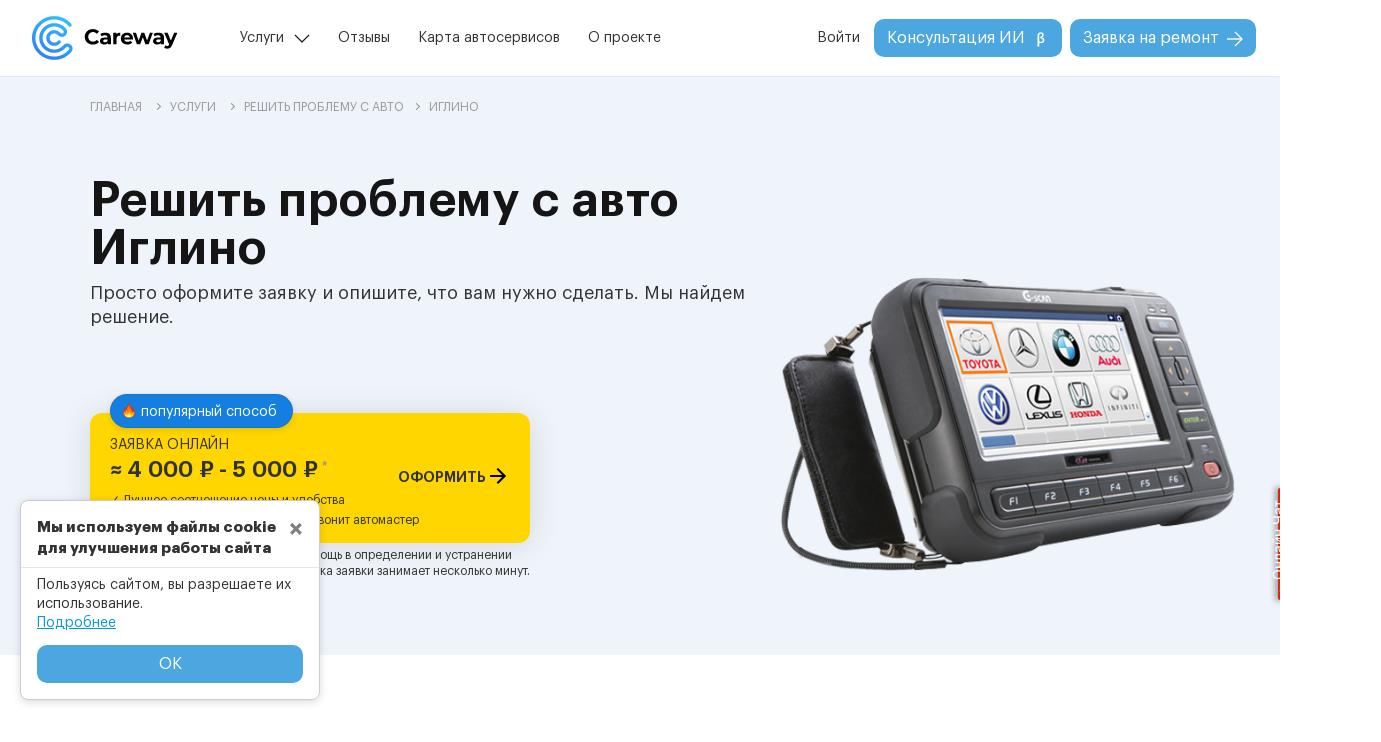

--- FILE ---
content_type: text/html; charset=utf-8
request_url: https://carewayrussia.ru/services/%D1%80%D0%B5%D1%88%D0%B8%D1%82%D1%8C-%D0%BF%D1%80%D0%BE%D0%B1%D0%BB%D0%B5%D0%BC%D1%83-%D1%81-%D0%B0%D0%B2%D1%82%D0%BE/%D0%B8%D0%B3%D0%BB%D0%B8%D0%BD%D0%BE/
body_size: 15661
content:

<!DOCTYPE html>
<html lang="">
  <head>
    <link rel="preload" as="image" href="/assets/img/services/12.webp">
    <link rel="preload" href="/assets/js/pages/service.min.js?v=2.0" as="script">
    <meta charset="utf-8">
    <meta http-equiv="Cache-control" content="public">
    <meta http-equiv="X-UA-Compatible" content="IE=edge">
    <meta name="viewport" content="width=device-width,minimum-scale=1,initial-scale=1">
    <meta name="yandex-verification" content="f427257be6f594e7">
    <base href="/">
    <link rel="canonical" href="https://carewayrussia.ru/services/решить-проблему-с-авто/иглино/">
    <link rel="preload" href="/assets/fonts/opensans/opensans.woff2" as="font" type="font/woff2" crossorigin="anonymous">
    <link rel="preload" href="/assets/fonts/opensans/opensanssemibold.woff2" as="font" type="font/woff2" crossorigin="anonymous">
    <link rel="preload" href="/assets/fonts/montserrat/montserrat-extrabold.woff2" as="font" type="font/woff2" crossorigin="anonymous">
    <link rel="preload" href="/assets/css/main.min.css?v=2.0" as="style">
    <link rel="stylesheet" type="text/css" href="/assets/css/main.min.css?v=2.0" media="all">
    <link rel="preload" as="image" href="/assets/img/logo.svg">
    <link rel="preload" href="/assets/js/main.min.js?v=2.0" as="script">
    <title>Решить проблему с авто | Цена от 3000 рублей | Иглино</title>
    <meta name="description" content="Решить проблему с авто Иглино ☑ Просто оформите заявку и опишите, что вам нужно сделать. Мы найдем решение. ☑ Большой выбор специалистов ↪ Грузовые ↪ Легковые ✖ Круглосуточно ✖ Разумные цены ☝ Отзывы клиентов ☎ Заказывайте">
    <meta name="keywords" content="решить проблему с авто">
    <meta property="og:locale" content="">
    <meta property="og:type" content="website">
    <meta property="og:title" content="Решить проблему с авто | Цена от 3000 рублей | Иглино">
    <meta property="og:description" content="Решить проблему с авто Иглино ☑ Просто оформите заявку и опишите, что вам нужно сделать. Мы найдем решение. ☑ Большой выбор специалистов ↪ Грузовые ↪ Легковые ✖ Круглосуточно ✖ Разумные цены ☝ Отзывы клиентов ☎ Заказывайте">
    <meta property="og:url" content="http://carewayrussia.ru//services/%D1%80%D0%B5%D1%88%D0%B8%D1%82%D1%8C-%D0%BF%D1%80%D0%BE%D0%B1%D0%BB%D0%B5%D0%BC%D1%83-%D1%81-%D0%B0%D0%B2%D1%82%D0%BE/%D0%B8%D0%B3%D0%BB%D0%B8%D0%BD%D0%BE/">
    <meta property="og:image" content="/assets/img/services/#{id_service}.png">
    <meta property="og:site_name" content="carewayrussia.ru">
    <link rel="icon" type="image/svg+xml" href="/favicon.svg">
    <link rel="shortcut icon" href="/favicon.ico">
    <link rel="apple-touch-icon" href="/apple-touch-icon.png">
  </head>
  <body>
    <noscript>
      <iframe src="https://www.googletagmanager.com/ns.html?id=GTM-TSX3HL3" height="0" width="0" style="display:none;visibility:hidden"></iframe>
    </noscript>
    <header>
      <nav role="navigation" class="navbar navbar-expand-md navbar-light flex-md-column flex-lg-row flex-xl-row pr-4 pr-lg-1 pr-xl-4"><a href="/" class="navbar-brand mr-auto d-md-none d-block"><img src="assets/img/logo.svg" alt="CareWay" width="146px" height="44px"></a>
        <button type="button" onclick="showMobileMenu()" aria-label="Menu" title="Menu" class="navbar-toggler collapsed">
          <div tabindex="-1"><span></span>
          </div>
        </button>
        <div id="navMenu" class="collapse navbar-collapse w-100 flex-column flex-lg-row">
          <div class="d-flex flex-row w-100"><a href="/" class="navbar-brand mr-auto"><img src="assets/img/logo.svg" alt="CareWay" width="146px" height="44px"></a>
            <div class="container-md pr-0 pl-lg-1 pl-xl-5">
              <ul class="navbar-nav w-100">
                <li class="nav-item align-self-md-center service">
                  <p onclick="showServicePopup(this)" class="nav-link">Услуги</p>
                  <div class="service-popup d-flex flex-column">
                    <p class="popup-header">Популярные услуги в популярных городах</p>
                    <div class="d-flex flex-row">
                      <div class="d-flex flex-column flex-fill">
                        <div class="d-flex flex-column mb-4">
                          <p class="popup-city">В Москве</p><a href="/services/автоэлектрик-с-выездом/москва/" class="popup-city-service">Автоэлектрик с выездом</a><a href="/services/грузовой-автоэлектрик-с-выездом/москва/" class="popup-city-service">Грузовой автоэлектрик с выездом</a><a href="/services/выездной-автосервис/москва/" class="popup-city-service">Выездной автосервис</a><a href="/services/автомеханик-с-выездом/москва/" class="popup-city-service">Автомеханик с выездом</a><a href="/services/техпомощь-грузовым-автомобилям/москва/" class="popup-city-service">Техпомощь грузовым</a>
                        </div>
                        <div class="d-flex flex-column">
                          <p class="popup-city">В Краснодаре</p><a href="/services/автоэлектрик-с-выездом/краснодар/" class="popup-city-service">Автоэлектрик с выездом</a><a href="/services/грузовой-автоэлектрик-с-выездом/краснодар/" class="popup-city-service">Грузовой автоэлектрик с выездом</a><a href="/services/выездной-автосервис/краснодар/" class="popup-city-service">Выездной автосервис</a><a href="/services/автомеханик-с-выездом/краснодар/" class="popup-city-service">Автомеханик с выездом</a><a href="/services/техпомощь-грузовым-автомобилям/краснодар/" class="popup-city-service">Техпомощь грузовым</a>
                        </div>
                      </div>
                      <div class="d-flex flex-column flex-fill">
                        <div class="d-flex flex-column mb-4">
                          <p class="popup-city">В Новосибирске</p><a href="/services/автоэлектрик-с-выездом/новосибирск/" class="popup-city-service">Автоэлектрик с выездом</a><a href="/services/грузовой-автоэлектрик-с-выездом/новосибирск/" class="popup-city-service">Грузовой автоэлектрик с выездом</a><a href="/services/выездной-автосервис/новосибирск/" class="popup-city-service">Выездной автосервис</a><a href="/services/автомеханик-с-выездом/новосибирск/" class="popup-city-service">Автомеханик с выездом</a><a href="/services/техпомощь-грузовым-автомобилям/новосибирск/" class="popup-city-service">Техпомощь грузовым</a>
                        </div>
                        <div class="d-flex flex-column">
                          <p class="popup-city">В Красноярске</p><a href="/services/автоэлектрик-с-выездом/красноярск/" class="popup-city-service">Автоэлектрик с выездом</a><a href="/services/грузовой-автоэлектрик-с-выездом/красноярск/" class="popup-city-service">Грузовой автоэлектрик с выездом</a><a href="/services/выездной-автосервис/красноярск/" class="popup-city-service">Выездной автосервис</a><a href="/services/автомеханик-с-выездом/красноярск/" class="popup-city-service">Автомеханик с выездом</a><a href="/services/техпомощь-грузовым-автомобилям/красноярск/" class="popup-city-service">Техпомощь грузовым</a>
                        </div>
                      </div>
                      <div class="d-flex flex-column flex-fill">
                        <div class="d-flex flex-column mb-4">
                          <p class="popup-city">В Екатеринбурге</p><a href="/services/автоэлектрик-с-выездом/екатеринбург/" class="popup-city-service">Автоэлектрик с выездом</a><a href="/services/грузовой-автоэлектрик-с-выездом/екатеринбург/" class="popup-city-service">Грузовой автоэлектрик с выездом</a><a href="/services/выездной-автосервис/екатеринбург/" class="popup-city-service">Выездной автосервис</a><a href="/services/автомеханик-с-выездом/екатеринбург/" class="popup-city-service">Автомеханик с выездом</a><a href="/services/техпомощь-грузовым-автомобилям/екатеринбург/" class="popup-city-service">Техпомощь грузовым</a>
                        </div>
                        <div class="d-flex flex-column another-links"><a href="/services/" class="popup-city-service blue">Все наши услуги</a>
                        </div>
                      </div>
                    </div>
                  </div>
                </li>


    <li class="nav-item align-self-md-center "><a href="reviews/" class="nav-link">Отзывы</a>
    </li>
    <li class="nav-item align-self-md-center "><a href="car-service-map/" class="nav-link">Карта автосервисов</a>
    </li>
    <li class="nav-item align-self-md-center "><a href="about-us/" class="nav-link">О проекте</a>
    </li>
              </ul>
            </div>
          </div>
          <ul class="navbar-nav w-auto flex-shrink-0 align-self-lg-center align-self-end">
            <li class="nav-item align-self-md-center loginMenu">
              <p onclick="showLoginModal()" class="nav-link">Войти</p>
            </li>
            <li class="nav-item align-self-md-center ai mr-2">
              <button onclick="javascript:location.href='/ai-assistance/'" class="btn blueButtonNew">Консультация ИИ<img src="assets/img/other/beta.svg" alt="Бета тестирование" width="16px" height="16px">
              </button>
            </li>
            <li class="nav-item align-self-md-center requestMenu">
              <button onclick="javascript:location.href='/order/'" class="btn blueButtonNew">Заявка на ремонт<img src="assets/img/other/arrow_btn.svg" alt="CareWay" width="16px" height="16px">
              </button>
            </li>
          </ul>
        </div>
      </nav>
      <div class="mobile-menu">
        <div class="modal-m-content">
          <div class="mobile-m-header"><img src="assets/img/logo.svg" alt="CareWay" width="106px" height="32px">
            <button type="button" onclick="showMobileMenu()" class="navbar-toggler">
              <div tabindex="-1"><span></span>
              </div>
            </button>
          </div>
          <div class="mobile-m-body">
            <div class="mobile-menu-items d-flex flex-column"><a href="/reviews/" class="menu-item">Отзывы</a><a href="/car-service-map/" class="menu-item">Карта автосервисов</a><a href="/about-us/" class="menu-item">О проекте</a><a href="/be-master/" class="menu-item masterMenu">Стать мастером</a>
              <button onclick="javascript:location.href='/ai-assistance/'" class="btn blueButtonNew mb-3">Консультация ИИ<img src="assets/img/other/beta.svg" alt="Бета тестирование" width="16px" height="16px">
              </button>
            </div>
            <div class="mobile-auth d-flex flex-column">
              <p onclick="showLoginModal()" class="mb-0">Войти</p>
            </div>
            <div class="mobile-city-service d-flex flex-column">
              <p class="mobile-cs-header">Популярные услуги в популярных городах</p>
              <div class="mobile-city-content">
                <div class="mobile-city-content-item d-flex flex-column mb-3">
                  <p onclick="showServicePopup(this)" class="mobile-city">В Москве</p>
                  <div class="services-content d-flex flex-column"><a href="/services/автоэлектрик-с-выездом/москва/" class="mobile-service">Автоэлектрик с выездом</a><a href="/services/грузовой-автоэлектрик-с-выездом/москва/" class="mobile-service">Грузовой автоэлектрик с выездом</a><a href="/services/выездной-автосервис/москва/" class="mobile-service">Выездной автосервис</a><a href="/services/автомеханик-с-выездом/москва/" class="mobile-service">Автомеханик с выездом</a><a href="/services/техпомощь-грузовым-автомобилям/москва/" class="mobile-service">Техпомощь грузовым</a>
                  </div>
                </div>
                <div class="mobile-city-content-item d-flex flex-column mb-3">
                  <p onclick="showServicePopup(this)" class="mobile-city">В Краснодаре</p>
                  <div class="services-content d-flex flex-column"><a href="/services/автоэлектрик-с-выездом/краснодар/" class="mobile-service">Автоэлектрик с выездом</a><a href="/services/грузовой-автоэлектрик-с-выездом/краснодар/" class="mobile-service">Грузовой автоэлектрик с выездом</a><a href="/services/выездной-автосервис/краснодар/" class="mobile-service">Выездной автосервис</a><a href="/services/автомеханик-с-выездом/краснодар/" class="mobile-service">Автомеханик с выездом</a><a href="/services/техпомощь-грузовым-автомобилям/краснодар/" class="mobile-service">Техпомощь грузовым</a>
                  </div>
                </div>
                <div class="mobile-city-content-item d-flex flex-column mb-3">
                  <p onclick="showServicePopup(this)" class="mobile-city">В Новосибирске</p>
                  <div class="services-content d-flex flex-column"><a href="/services/автоэлектрик-с-выездом/новосибирск/" class="mobile-service">Автоэлектрик с выездом</a><a href="/services/грузовой-автоэлектрик-с-выездом/новосибирск/" class="mobile-service">Грузовой автоэлектрик с выездом</a><a href="/services/выездной-автосервис/новосибирск/" class="mobile-service">Выездной автосервис</a><a href="/services/автомеханик-с-выездом/новосибирск/" class="mobile-service">Автомеханик с выездом</a><a href="/services/техпомощь-грузовым-автомобилям/новосибирск/" class="mobile-service">Техпомощь грузовым</a>
                  </div>
                </div>
                <div class="mobile-city-content-item d-flex flex-column mb-3">
                  <p onclick="showServicePopup(this)" class="mobile-city">В Красноярске</p>
                  <div class="services-content d-flex flex-column"><a href="/services/автоэлектрик-с-выездом/красноярск/" class="mobile-service">Автоэлектрик с выездом</a><a href="/services/грузовой-автоэлектрик-с-выездом/красноярск/" class="mobile-service">Грузовой автоэлектрик с выездом</a><a href="/services/выездной-автосервис/красноярск/" class="mobile-service">Выездной автосервис</a><a href="/services/автомеханик-с-выездом/красноярск/" class="mobile-service">Автомеханик с выездом</a><a href="/services/техпомощь-грузовым-автомобилям/красноярск/" class="mobile-service">Техпомощь грузовым</a>
                  </div>
                </div>
                <div class="mobile-city-content-item d-flex flex-column mb-3">
                  <p onclick="showServicePopup(this)" class="mobile-city">В Екатеринбурге</p>
                  <div class="services-content d-flex flex-column"><a href="/services/автоэлектрик-с-выездом/екатеринбург/" class="mobile-service">Автоэлектрик с выездом</a><a href="/services/грузовой-автоэлектрик-с-выездом/екатеринбург/" class="mobile-service">Грузовой автоэлектрик с выездом</a><a href="/services/выездной-автосервис/екатеринбург/" class="mobile-service">Выездной автосервис</a><a href="/services/автомеханик-с-выездом/екатеринбург/" class="mobile-service">Автомеханик с выездом</a><a href="/services/техпомощь-грузовым-автомобилям/екатеринбург/" class="mobile-service">Техпомощь грузовым</a>
                  </div>
                </div>
              </div>
            </div>
            <div class="mobile-other-services d-flex flex-column"><a href="/services/" class="blue">Все наши услуги</a>
            </div>
          </div>
          <div class="mobile-m-footer">
            <button onclick="javascript:location.href='/order/'" class="btn blueButtonNew w-100">Заявка на ремонт<img src="assets/img/other/arrow_btn.svg" alt="CareWay" width="16px" height="16px">
            </button>
          </div>
        </div>
      </div>
      <script type="text/javascript" defer>var addressServer = 'https://api.carewayrussia.ru';
      </script>
    </header>
    <script type="application/ld+json">{
	"@context": "https://schema.org",
	"@type": "Organization",
	"image": "https://carewayrussia.ru/assets/img/logo.svg",
	"name": "CareWay",
	"telephone": "None",
	"address": {
		"@type": "PostalAddress",
		"addressLocality": "Иглино"
	}
}
    </script>
    <script type="application/ld+json">{
	"@context": "https://schema.org",
	"@type": "Product",
	"brand": {
		"@type": "Brand",
		"name": "Careway"
	},
	"name": "Решить проблему с авто | Цена от 3000 рублей | Иглино",
	"description": "Прием на СТО и выезд от 4000 рублей! 24 часа!",
	"sku": 12,
	"image": ["https://carewayrussia.ru/assets/img/services/12.png"],
	"offers": {
		"@type": "AggregateOffer",
		"price": 4000,
		"lowPrice": 3000,
		"highPrice": 5000,
		"priceCurrency": "RUB",
		"offerCount": "1"
	}
}
    </script>
    <script type="application/ld+json">{
	"@context": "https://schema.org",
	"@type": "ImageObject",
	"contentUrl": "/assets/img/services/#{id_service}.png",
	"description": "Решить проблему с авто",
	"name": "Решить проблему с авто"
}
    </script>
    <div class="wrapper flex-column d-flex">
      <div itemscope itemtype="http://schema.org/BreadcrumbList" class="bread-crumb bc-background">
        <div itemprop="itemListElement" itemscope itemtype="http://schema.org/ListItem" class="container-md"><a itemprop="item" href="/" class="text12"><span itemprop="name">ГЛАВНАЯ</span>
            <meta itemprop="position" content="1"></a><i class="rightArrow"></i><a itemprop="item" href="/services/" class="text12"><span itemprop="name">УСЛУГИ</span>
            <meta itemprop="position" content="2"></a><i class="rightArrow"></i><a class="text12" itemprop="item" href="/services/решить-проблему-с-авто/"><span itemprop="name">Решить проблему с авто</span><meta itemprop="position" content="3"/></a><i class="rightArrow"></i><span class="text12">Иглино</span>
        </div>
      </div>
      <div class="content-service page-content">
        <input id="isLanding" type="hidden" value="true">
        <div class="service-gradient">
          <div class="container-md">
            <h1 class="block-descr text-center text-lg-left pb-0 pb-lg-2 mb-0">Решить проблему с авто<br>Иглино
            </h1>
            <div class="mainpicDiv d-flex mx-auto">
              <picture class="mainpic">
                <source srcset="/assets/img/services/12.webp" type="image/webp"></source><img src="/assets/img/services/12.png" alt="Решить проблему с авто Иглино" width="100%" height="100%" class="mainImg">
              </picture>
            </div>
            <p class="under-descr text18 text-center text-lg-left mb-0">Просто оформите заявку и опишите, что вам нужно сделать. Мы найдем решение.</p>
            <div class="buttonsRequest d-flex flex-column">
              <div class="request-on-site">
                <div class="popular-block">
                  <p class="m-0"><span class="fire mr-1"></span>популярный способ
                  </p>
                </div>
                <div onclick="goToByScroll('service-order')" class="block-button">
                  <div class="d-flex flex-column p-0">
                    <p class="text14 mb-1">ЗАЯВКА ОНЛАЙН</p>
                    <div class="req-price d-flex justify-content-between m-0 pb-2">
                      <p class="text22 m-0">≈ 4 000 ₽ - 5 000 ₽<span class="footnote text12 pl-1">*</span>
                      </p>
                      <p class="button-text align-self-end text14 m-0">ОФОРМИТЬ<span class="arrow-order pl-2"></span>
                      </p>
                    </div>
                  </div>
                  <div class="check-block d-flex flex-column p-0">
                    <p class="text12 m-0 pb-1"><span class="pr-2">✓ Лучшее соотношение цены и удобства</span>
                    </p>
                    <p class="text12 m-0"><span class="pr-2">✓ После заполнения заявки Вам позвонит автомастер</span>
                    </p>
                  </div>
                </div>
                <div class="req-info d-flex pt-1"><span>*</span>
                  <p class="text12 m-0">мелкий ремонт с выездом, либо помощь в определении и устранении неисправности. Примерно.<span style="margin-left:5px">Обработка заявки занимает несколько минут. Не является публичной офертой.</span>
                  </p>
                </div>
              </div>
            </div>
          </div>
        </div>
        <div class="service-triple block-content triple-block">
          <div class="container-md">
            <h2 class="title text-center text-lg-left">Индивидуальный подход: опытные мастера с высоким рейтингом для вашей машины
            </h2>
            <p class="under-title text18 text-center text-lg-left mb-0">Гарантированное обслуживание или ремонт вашего транспортного средства
            </p>
            <div class="content-block row">
              <div class="triple-item row col-lg-4 col-12">
                <div class="t-icon col-lg-12 col-md-2 col-12"><img data-src="/assets/img/icons/tripleIcon1.png" width="100%" height="100%" alt="Простая форма заявки" class="lazyload">
                </div>
                <div class="t-info col-lg-12 col-md-10 col-12">
                  <h3 class="t-info-title">Простая форма заявки</h3>
                  <p class="t-info-descr">Опиши неисправность или проблему с автомобилем, и выбери тип работ. Так мы быстрее и точнее подберем нужного автомастера</p>
                  <p class="t-info-mini">в среднем это занимает 5 минут</p>
                </div>
              </div>
              <div class="triple-item row col-lg-4 col-12">
                <div class="t-icon col-lg-12 col-md-2 col-12"><img data-src="/assets/img/icons/tripleIcon2.png" width="100%" height="100%" alt="Лучшие предложения и цены" class="lazyload">
                </div>
                <div class="t-info col-lg-12 col-md-10 col-12">
                  <h3 class="t-info-title">Лучшие предложения и цены</h3>
                  <p class="t-info-descr">Careway подберет проверенного мастера или автосервис с лучшей ценой и гарантией качества работ</p>
                </div>
              </div>
              <div class="triple-item row col-lg-4 col-12">
                <div class="t-icon col-lg-12 col-md-2 col-12"><img data-src="/assets/img/icons/tripleIcon3.png" width="100%" height="100%" alt="Свой подход к каждой машине" class="lazyload">
                </div>
                <div class="t-info col-lg-12 col-md-10 col-12">
                  <h3 class="t-info-title">Свой подход к каждой машине</h3>
                  <p class="t-info-descr">Через несколько минут вам позвонит мастер с хорошим рейтингом под конкретно вашу проблему с вашим автомобилем</p>
                </div>
              </div>
            </div>
          </div>
        </div>
        <div class="service-price block-content">
          <div class="container-md">
            <h2 class="title text-center mb-0">Стоимость услуги<br>Решить проблему с авто
            </h2>
            <p class="under-title text16 text-center mx-auto mb-0">Указана примерная стоимость за выезд, определение неисправности и мелкий ремонт на месте. На стоимость влияют опыт, квалификация специалиста, удаленность и сложность поломки. Некоторые автоэлектрики предоставляют скидки в зависимости от ситуации
            </p><span class="mini-title text12 text-center d-none d-lg-block">* Стоимость носит информативный характер и не является публичной офертой</span>
            <div class="price-chart order-0 order-lg-1"><img data-src="assets/img/priceChart.svg" alt="Стоимость услуги" width="100%" height="100%" class="lazyload d-none d-sm-block w-100"><img data-src="assets/img/priceChartMob.svg" alt="Стоимость услуги" width="100%" height="100%" class="lazyload d-block d-sm-none w-100">
            </div>
            <div class="average-price order-1 order-lg-2">
              <p class="average-header text13 text-center mb-4">СРЕДНЯЯ СТОИМОСТЬ УСЛУГ</p>
            </div>
            <div class="prices d-flex flex-row justify-content-between justify-content-lg-center order-2 order-lg-3">
              <p class="max-min text18 align-self-end mb-0 pr-1 pr-lg-4">от 3 000</p>
              <p class="avg mb-0">4 000 ₽</p>
              <p class="max-min text18 align-self-end mb-0 pl-1 pl-lg-4">до 5 000</p>
            </div>
          </div>
        </div><!--[if statistics|length > 0]>
        <div class="service-autostatistic sensative-descr">
          <div class="block-content autostatistic">
            <div class="container-md">
              <h2 class="title text-center mb-0">Статистика поломок автомобилей<br>
                <serviceName></serviceName>
              </h2>
              <p class="under-title text18 text-center mx-auto mt-lg-3 mt-1">На основе наших данных по ремонту автомобилей за 2024 год, мы составили топ-5 самых ломающихся автомобилей
              </p>
              <div class="statistics">
              </div>
            </div>
          </div>
        </div><![endif]-->
        <div class="service-order sensative-descr">
          <div class="page-content order">
            <div class="container-md order-block-to-scroll px-3 px-md-2">
              <h2 class="block-descr text-center mb-0">Заявка на ремонт</h2>
              <div class="order-container col-12 col-lg-10 col-xl-9 mx-auto">
                <div class="order-head d-none d-lg-flex">
                  <div class="col-4 px-2">
                    <div id="step1Div" class="step text16 text-center active">
                      <p class="textOverflow">1. Ваш автомобиль</p>
                      <div class="step-line active"></div>
                    </div>
                  </div>
                  <div class="col-4 px-2">
                    <div id="step2Div" class="step text16 text-center disactive">
                      <p class="textOverflow">2. Описание проблемы</p>
                      <div class="step-line"></div>
                    </div>
                  </div>
                  <div class="col-4 px-2">
                    <div id="step3Div" class="step text16 text-center disactive">
                      <p class="textOverflow">3. Как Вас найти</p>
                      <div class="step-line"></div>
                    </div>
                  </div>
                </div>
                <div class="order-body">
                  <div id="Loader" style="display:none" class="loader">
                    <div class="overlay"></div>
                    <div class="loaderNew"></div>
                  </div>
                  <div class="auto showBlock">
                    <div class="order-div-header d-flex d-lg-none flex-column"><span class="d-flex text12 pt-lg-4 mx-auto">Шаг 1 из 3</span>
                      <p class="text18 text-center">Ваш автомобиль</p>
                      <div class="mobileSteps d-flex flex-row mb-4">
                        <div class="d-flex flex-fill fullStep"></div>
                        <div class="d-flex flex-fill mx-2"></div>
                        <div class="d-flex flex-fill"></div>
                      </div>
                    </div>
                    <div class="mx-auto col-md-12 col-lg-10 order-div">
                      <label class="labelCW d-none d-lg-block">Город</label>
                      <div id="cityBlock" class="order-data inputCW w-100 mb-4 mb-md-5 mt-0">
                        <input id="city" placeholder="Город *" autocomplete="disabled" onfocus="focusOnInput(this)">
                        <p class="validateText">Чтобы выбрать услугу, укажите город</p>
                      </div>
                      <label class="labelCW d-none d-lg-block">Ваш автомобиль</label>
                      <div id="typeAutoBlock" class="order-data selectpickerCW typeAutoBlock d-none">
                        <select id="typeAuto" title="Тип транспортного средства *" class="selectpicker d-none"></select>
                      </div>
                      <div id="typeAutoChosenBlock">
                        <div id="typeAutoChosen"></div>
                        <p class="validateText">Выберите тип транспортного средства</p>
                      </div>
                      <div id="markBlock" class="order-data selectpickerCW mt-4 mt-md-2 disable">
                        <select id="mark" title="Марка *" disabled class="selectpicker"></select>
                        <p class="validateText">Выберите марку автомобиля</p>
                      </div>
                      <div class="row order-data">
                        <div class="col-12 col-md-9 order-data pr-0 pr-md-3 m-0">
                          <div id="modelBlock" class="selectpickerCW disable">
                            <select id="model" title="Модель" disabled class="selectpicker"></select>
                          </div>
                        </div>
                        <div class="col-12 col-md-3 order-data m-md-0">
                          <div id="yearBlock" class="inputCW">
                            <input id="year" name="year" aria-label="year" autocomplete="disabled" type="number" min="1886" max="2025" placeholder="Год" onfocus="focusOnInput(this)" onblur="focusOutInput(this)">
                            <p class="validateText">Год не может быть меньше 1886</p>
                          </div>
                        </div>
                      </div>
                    </div>
                    <div class="mx-auto">
                      <div class="d-none d-lg-flex col-12 separator"></div>
                      <div class="mx-lg-auto ml-auto col-lg-10 row order-div-button justify-content-end px-0 d-flex flex-column flex-md-row">
                        <button onclick="step1Finish()" class="goToService btn blueButtonNew py-2 px-5">Выбор услуги<img src="assets/img/other/arrow_btn.svg" alt="CareWay" width="16px" height="16px">
                        </button>
                      </div>
                    </div>
                  </div>
                  <div class="service hideBlock">
                    <div class="order-div-header d-flex d-lg-none flex-column"><span class="d-flex text12 pt-lg-4 mx-auto">Шаг 2 из 3</span>
                      <p class="text18 text-center">Проблема с автомобилем</p>
                      <div class="mobileSteps d-flex flex-row mb-4">
                        <div class="d-flex flex-fill fullStep"></div>
                        <div class="d-flex flex-fill mx-2"></div>
                        <div class="d-flex flex-fill"></div>
                      </div>
                    </div>
                    <div class="mx-auto col-md-12 col-lg-10 order-div">
                      <label class="labelCW d-block">Услуга</label>
                      <div id="serviceBlock" class="order-data selectpickerCW mt-0">
                        <select id="service" title="Выбор услуги *" class="selectpicker"></select>
                        <p class="validateText">Выберите услугу</p>
                      </div>
                      <p style="display:none" class="text12 underService m-0 pt-1"><span class="servicePrice">Стоимость услуги ≈</span><br><span class="service-descr"></span>
                      </p>
                      <label class="labelCW marginTop d-block">Описание проблемы</label>
                      <div id="problemBlock" class="order-data textareaCW mt-0"><textarea id="problem" maxlength="1024" placeholder="Описание проблемы, например, не заводится, стартер не крутит *" onfocus="focusOnInput(this)" onblur="focusOutInput(this)" class="text18"></textarea>
                        <p class="validateText">Поле "Описание проблемы" не заполнено</p>
                      </div>
                    </div>
                    <div class="mx-auto d-block">
                      <div class="d-none d-lg-flex col-12 separator"></div>
                      <div class="mx-lg-auto ml-auto col-lg-10 row order-div-button justify-content-between px-0 d-flex flex-column flex-md-row"><span onclick="backButton(2)" class="back d-flex align-items-center justify-content-center order-1 order-md-0 mt-3 mt-md-0"><img src="assets/img/other/arrow_btn_grey.svg" alt="CareWay" width="16px" height="16px" class="d-none d-md-block"><span class="d-flex">Назад</span></span>
                        <button onclick="step2Finish()" class="goToContacts btn blueButtonNew py-2 px-5 order-0 order-md-1">Контакты<img src="assets/img/other/arrow_btn.svg" alt="CareWay" width="16px" height="16px">
                        </button>
                      </div>
                    </div>
                  </div>
                  <div class="contact hideBlock">
                    <div class="order-div-header d-flex d-lg-none flex-column"><span class="d-flex text12 pt-lg-4 mx-auto">Шаг 3 из 3</span>
                      <p class="text18 text-center">Контакты</p>
                      <div class="mobileSteps d-flex flex-row mb-4">
                        <div class="d-flex flex-fill fullStep"></div>
                        <div class="d-flex flex-fill mx-2 fullStep"></div>
                        <div class="d-flex flex-fill"></div>
                      </div>
                    </div>
                    <div class="mx-auto col-md-12 col-lg-10 order-div">
                      <label class="labelCW d-block">Контакты</label>
                      <div id="userNameBlock" class="order-data inputCW mt-0">
                        <input id="userName" placeholder="Ваше имя *" onfocus="focusOnInput(this)" onblur="focusOutInput(this)" autocomplete="disabled" class="text18">
                        <p class="validateText">Укажите Ваше имя</p>
                      </div>
                      <div id="userPhoneBlock" class="order-data inputCW">
                        <input id="userPhone" placeholder="Номер телефона *" onfocus="focusOnInput(this)" onblur="focusOutInput(this)" name="userPhone" autocomplete="disabled" class="text18">
                        <p class="validateText">Неверный формат номера телефона</p>
                      </div>
                      <div id="addressBlock" class="order-data inputCW">
                        <input id="address" maxlength="150" placeholder="Адрес или ориентир" onfocus="focusOnInput(this)" onblur="focusOutInput(this)" autocomplete="disabled" class="text18 withTooltip">
                        <div class="myTooltip">?<span style="bottom:32px">Этот пункт поможет сэкономить Ваше время: понять куда ехать выездному специалисту или найти ближайший автосервис по Вашей проблеме</span>
                        </div>
                      </div>
                      <div id="myPositionBlock" class="order-data mt-3"><span class="myPositionText text12 d-none mb-2 text-danger">Не удается найти ваше местоположение, возможно вы запретили браузеру определять ваше местоположение</span>
                        <div class="d-flex flex-row justify-content-between">
                          <div onclick="getLocation()" class="d-flex flex-row">
                            <div title="Обозначить мое местоположение" class="iconLocation mr-2"></div>
                            <p class="text16 m-0">Мое местоположение</p>
                          </div>
                          <div onclick="disableMyPosition()" title="Отменить обозначение моего местоположения" class="cancelPosition flex-row d-none"></div>
                        </div>
                      </div>
                      <div id="operableBlock" class="order-data switcherCW pb-3 pb-md-0">
                        <input id="operable" type="checkbox" class="switcher">
                        <label for="operable" class="m-0 pl-2">Сам доеду до автосервиса</label>
                      </div>
                      <label class="labelCW marginTop d-block">Время выполнения работ</label>
                      <div id="leadTimeBlock" class="order-data mt-0 d-inline-flex overflow-auto w-100">
                        <div onclick="setValueToLeadTime(this)" data-id="master" class="choseItem">
                          <p class="textChose m-0">Не важно</p>
                        </div>
                        <div onclick="setValueToLeadTime(this)" data-id="nearest" class="choseItem">
                          <p class="textChose m-0">До 2-х часов</p>
                        </div>
                        <div onclick="setValueToLeadTime(this)" data-id="today" class="choseItem">
                          <p class="textChose m-0">В течение дня</p>
                        </div>
                        <div onclick="setValueToLeadTime(this)" data-id="tomorrow" class="choseItem">
                          <p class="textChose m-0">На завтра</p>
                        </div>
                      </div>
                    </div>
                    <div class="mx-auto d-block">
                      <div class="d-none d-lg-flex col-12 separator"></div>
                      <div class="mx-lg-auto ml-auto col-lg-10 row order-div-button justify-content-between px-0 d-flex flex-column flex-md-row"><span onclick="backButton(3)" class="back d-flex align-items-center justify-content-center order-1 order-md-0 mt-3 mt-md-0"><img src="assets/img/other/arrow_btn_grey.svg" alt="CareWay" width="16px" height="16px" class="d-none d-md-block"><span class="d-flex">Назад</span></span>
                        <button onclick="step3Finish(this)" class="sendOrder btn blueButtonNew py-2 px-5 order-0 order-md-1">Отправить</button>
                      </div>
                    </div>
                    <div style="display:none" class="validate-block d-lg-none mt-3">
                      <ul class="m-0"></ul>
                    </div>
                  </div>
                </div>
              </div>
              <div class="d-flex"><span class="personalInfo mx-auto">Указывая свои персональные данные в полях заявки, вы соглашаетесь на <a href="/public-offer-client" class="text12">их обработку</a>.<span class="d-flex flex-column flex-md-row mt-3 mt-md-0"><span>Не является публичной офертой.</span><span class="ml-0 ml-md-1">Оплата происходит по факту лично мастеру.</span></span><span class="d-block">Обработка заявки после отправки занимает несколько минут.</span></span>
              </div>
            </div>
            <input id="cRegion" type="hidden">
            <input id="nRegion" type="hidden">
          </div>
        </div>
        <div class="service-service sensative-descr">
          <div class="block-content all-services">
            <div class="container-md">
              <h2 class="title mb-0">Выполняем все виды работ</h2>
              <div id="serviceList" class="service-list row">
                <div class="col-lg-4 col-md-6"><a href="services/автоэлектрик-с-выездом/иглино/" class="service-name text16">Автоэлектрик с выездом</a>
                </div>
                <div class="col-lg-4 col-md-6"><a href="services/грузовой-автоэлектрик-с-выездом/иглино/" class="service-name text16">Грузовой автоэлектрик с выездом</a>
                </div>
                <div class="col-lg-4 col-md-6"><a href="services/помощь-на-дороге/иглино/" class="service-name text16">Помощь на дороге</a>
                </div>
                <div class="col-lg-4 col-md-6"><a href="services/отключить-сигнализацию/иглино/" class="service-name text16">Отключить сигнализацию</a>
                </div>
                <div class="col-lg-4 col-md-6"><a href="services/ремонт-спецтехники/иглино/" class="service-name text16">Ремонт спецтехники</a>
                </div>
                <div class="col-lg-4 col-md-6"><a href="services/установка-доп.-оборудования/иглино/" class="service-name text16">Установка доп. оборудования</a>
                </div>
                <div class="col-lg-4 col-md-6"><a href="services/выездной-автосервис/иглино/" class="service-name text16">Выездной автосервис</a>
                </div>
                <div class="col-lg-4 col-md-6"><a href="services/автомеханик-с-выездом/иглино/" class="service-name text16">Автомеханик с выездом</a>
                </div>
                <div class="col-lg-4 col-md-6"><a href="services/ремонт-генератора/иглино/" class="service-name text16">Ремонт генератора</a>
                </div>
                <div class="col-lg-4 col-md-6"><a href="services/диагностика-автомобиля/иглино/" class="service-name text16">Диагностика автомобиля</a>
                </div>
                <div class="col-lg-4 col-md-6"><a href="services/отогрев-авто/иглино/" class="service-name text16">Отогрев авто</a>
                </div>
                <div class="col-lg-4 col-md-6"><a href="services/замена-аккумулятора-с-выездом/иглино/" class="service-name text16">Замена аккумулятора с выездом</a>
                </div>
                <div class="col-lg-4 col-md-6"><a href="services/вскрытие-автомобиля/иглино/" class="service-name text16">Вскрытие автомобиля</a>
                </div>
                <div class="col-lg-4 col-md-6"><a href="services/замена-ремня-генератора-с-выездом/иглино/" class="service-name text16">Замена ремня генератора с выездом</a>
                </div>
                <div class="col-lg-4 col-md-6"><a href="services/прикурить/иглино/" class="service-name text16">Прикурить</a>
                </div>
                <div class="col-lg-4 col-md-6"><a href="services/отключение-мочевины/иглино/" class="service-name text16">Отключение мочевины</a>
                </div>
                <div class="col-lg-4 col-md-6"><a href="services/замена-аккумулятора/иглино/" class="service-name text16">Замена аккумулятора</a>
                </div>
                <div class="col-lg-4 col-md-6"><a href="services/ремонт-стартера/иглино/" class="service-name text16">Ремонт стартера</a>
                </div>
                <div class="col-lg-4 col-md-6"><a href="services/ремонт-печки/иглино/" class="service-name text16">Ремонт печки</a>
                </div>
                <div class="col-lg-4 col-md-6"><a href="services/заправка-и-ремонт-кондиционера-авто/иглино/" class="service-name text16">Заправка и ремонт кондиционера авто</a>
                </div>
                <div class="col-lg-4 col-md-6"><a href="services/отключить-иммобилайзер/иглино/" class="service-name text16">Отключить иммобилайзер</a>
                </div>
                <div class="col-lg-4 col-md-6"><a href="services/прописать-ключ/иглино/" class="service-name text16">Прописать ключ</a>
                </div>
                <div class="col-lg-4 col-md-6"><a href="services/подбор-автомобиля-при-покупке/иглино/" class="service-name text16">Подбор автомобиля при покупке</a>
                </div>
                <div class="col-lg-4 col-md-6"><a href="services/диагностика-перед-покупкой/иглино/" class="service-name text16">Диагностика перед покупкой</a>
                </div>
                <div class="col-lg-4 col-md-6"><a href="services/поиск-запчастей/иглино/" class="service-name text16">Поиск запчастей</a>
                </div>
                <div class="col-lg-4 col-md-6"><a href="services/шиномонтаж/иглино/" class="service-name text16">Шиномонтаж</a>
                </div>
                <div class="col-lg-4 col-md-6"><a href="services/детэйлинг-авто/иглино/" class="service-name text16">Детэйлинг авто</a>
                </div>
                <div class="col-lg-4 col-md-6"><a href="services/установка-камеры-заднего-вида/иглино/" class="service-name text16">Установка камеры заднего вида</a>
                </div>
                <div class="col-lg-4 col-md-6"><a href="services/кузовной-ремонт/иглино/" class="service-name text16">Кузовной ремонт</a>
                </div>
                <div class="col-lg-4 col-md-6"><a href="services/ремонт-гидравлики/иглино/" class="service-name text16">Ремонт гидравлики</a>
                </div>
                <div class="col-lg-4 col-md-6"><a href="services/замена-ремня-грм/иглино/" class="service-name text16">Замена ремня ГРМ</a>
                </div>
                <div class="col-lg-4 col-md-6"><a href="services/ремонт-грузовых-автомобилей/иглино/" class="service-name text16">Ремонт грузовых автомобилей</a>
                </div>
                <div class="col-lg-4 col-md-6"><a href="services/ремонт-ходовой-части/иглино/" class="service-name text16">Ремонт ходовой части</a>
                </div>
                <div class="col-lg-4 col-md-6"><a href="services/техпомощь-грузовым-автомобилям/иглино/" class="service-name text16">Техпомощь грузовым автомобилям</a>
                </div>
                <div class="col-lg-4 col-md-6"><a href="services/ремонт-акпп/иглино/" class="service-name text16">Ремонт АКПП</a>
                </div>
                <div class="col-lg-4 col-md-6"><a href="services/решить-проблему-с-авто/иглино/" class="service-name text16">Решить проблему с авто</a>
                </div>
                <div class="col-lg-4 col-md-6"><a href="services/ремонт-двигателя/иглино/" class="service-name text16">Ремонт двигателя</a>
                </div>
                <div class="col-lg-4 col-md-6"><a href="services/ремонт-автоэлектрики/иглино/" class="service-name text16">Ремонт автоэлектрики</a>
                </div>
                <div class="col-lg-4 col-md-6"><a href="services/эвакуация/иглино/" class="service-name text16">Эвакуация</a>
                </div>
                <div class="col-lg-4 col-md-6"><a href="services/автоэлектрик/иглино/" class="service-name text16">Автоэлектрик</a>
                </div>
              </div>
              <div id="seeManyBlock" class="see-many-container d-flex d-md-none justify-content-center">
                <div onclick="seeManyServices()" class="d-inline-block"><span class="d-lg-none d-block text-center text13">Показать еще</span>
                </div>
              </div>
            </div>
          </div>
        </div>
<div class="service-masters sensative-descr">
  <div class="page-content masters">
    <div class="container-md">
      <h2 class="block-descr text-left text-md-center m-0">У нас надёжные мастера</h2>
      <p class="under-descr text-left text-md-center mx-auto">Мы стремимся проводить тщательную проверку наших мастеров, чтобы гарантировать качественное обслуживание по доступной цене.
      </p>

      <div class="master-list-block d-flex pr-3 pr-md-0 pl-3 pl-md-0">
        <div class="master-list d-flex">
          <div class="master-info">
            <div class="master-info-scroll">
              <p class="name text20">УФА</p><span class="descr d-block">Автоэлектрик</span>
            </div>
          </div>
          <div class="master-info">
            <div class="master-info-scroll">
              <p class="name text20">Вильдан</p><span class="descr d-block">15 лет опыта любые заказы по автоэлектрике</span>
            </div>
          </div>
          <div class="master-info">
            <div class="master-info-scroll">
              <p class="name text20">Вадим</p><span class="descr d-block">опыт работы более 6 лет </span>
            </div>
          </div>
          <div class="master-info">
            <div class="master-info-scroll">
              <p class="name text20">Артур</p><span class="descr d-block">Работаю диагностом- автоэлектртком с 2007г. по автомобилям DAF. С 2011 работаю с Mercedes и Scania. На данный момент имею все диллерские оборудование по европейским авто. Имею свой сервис. </span>
            </div>
          </div>
          <div class="master-info">
            <div class="master-info-scroll">
              <p class="name text20">Вадим</p><span class="descr d-block">опыт более 10 лет</span>
            </div>
          </div>
          <div class="master-info">
            <div class="master-info-scroll">
              <p class="name text20">Альберт</p><span class="descr d-block">Стаж 13 лет</span>
            </div>
          </div>
          <div class="master-info">
            <div class="master-info-scroll">
              <p class="name text20">Роман</p><span class="descr d-block">Занимаюсь автодиагностикой и ремонтом  всех систем автомобиля более 5 лет, полные знания устройства работы двигателя и всех систем по части электрики. Работаю выездным мастером по части диагностики и электрики  2 года. </span>
            </div>
          </div>
          <div class="master-info">
            <div class="master-info-scroll">
              <p class="name text20">Дмитрий</p><span class="descr d-block">Опыт работы более 10 лет</span>
            </div>
          </div>
          <div class="master-info">
            <div class="master-info-scroll">
              <p class="name text20">Александр</p><span class="descr d-block">опыт 10 лет, есть бокс, делаю быстро с результатом.</span>
            </div>
          </div>
          <div class="master-info">
            <div class="master-info-scroll">
              <p class="name text20">Альмир</p><span class="descr d-block">Электрик,Радиоэлектрик, программист ,Автоэлектрик </span>
            </div>
          </div>
        </div>
        <div class="d-flex align-self-center">
          <div onclick="scrollMasterList(false)" class="next-ellipse leftArrow ml-3 ml-md-0"><span class="leftArrow d-inline-block"></span>
          </div>
          <div onclick="scrollMasterList(true)" class="next-ellipse rightArrow mr-3 mr-md-0"><span class="rightArrow d-inline-block"></span>
          </div>
        </div>
      </div>
    </div>
  </div>
</div>
<div class="service-reviews sensative-descr">
  <div class="page-content reviews">
    <div class="container-md">
      <input id="hideReviews" type="hidden"/>
      <div class="functional-header d-flex flex-column flex-lg-row">
        <div class="d-flex flex-column flex-fill">
          <h2 class="block-descr d-flex m-0">Отзывы наших клиентов</h2>
          <p class="under-descr mb-lg-0 mb-3">Никто не расскажет о нас лучше, чем наши клиенты</p>
        </div>
        <div class="reviews-info d-flex flex-fill flex-row flex-lg-column">
          <div class="summary d-flex flex-row flex-grow-1 flex-lg-grow-0 justify-content-lg-end">
            <p class="sum-rating d-flex mr-2 mb-0">4.6
            </p>
            <div class="sum-text d-flex flex-column align-self-center">
              <p class="m-0">Общий рейтинг</p>
              <p class="m-0">из 63 отзывов</p>
            </div>
          </div>
        </div>
      </div>
      <div class="reviews-items d-flex flex-row row">
        <div class="d-flex flex-column col-12 px-md-2 col-md-4">
          <div itemscope itemtype="http://schema.org/Review" class="r-item h-100 d-flex flex-column">
            <div class="head d-flex flex-column">
              <div itemprop="author" itemscope itemtype="https://schema.org/Person" class="r-info d-flex flex-row"><span class="user-name"><span itemprop="name">Алина</span></span><span class="mx-2">на</span><span class="car">Kia</span>
              </div>
              <div itemprop="itemReviewed" itemscope itemtype="https://schema.org/Organization" class="d-none"><span itemprop="name">Автомеханик с выездом</span>
              </div>
              <div class="rating-service d-flex">
                <rating itemprop="reviewRating" itemscope itemtype="http://schema.org/Rating" class="d-flex align-self-center">
                  <meta itemprop="worstRating" content="0"/>
                  <meta itemprop="ratingValue" content="5"/>
                  <meta itemprop="bestRating" content="5"/>
                  <div class="icon-rating r-star show"></div>
                  <div class="icon-rating r-star show"></div>
                  <div class="icon-rating r-star show"></div>
                  <div class="icon-rating r-star show"></div>
                  <div class="icon-rating r-star show"></div>
                </rating>
              </div>
            </div>
            <div class="d-flex flex-column justify-content-between h-100">
              <div class="body d-flex flex-column">
                <p itemprop="reviewBody" class="m-0">Спасибо Владимиру! Быстро приехал и оперативно все починил!</p>
              </div>
              <div class="footer d-flex flex-md-row flex-column">
                <div class="data d-flex order-1 order-md-0"><span itemprop="datePublished" datetime="2022-12-26" class="m-0">2022-12-26</span>
                </div>
                <div class="service-descr d-flex order-0 order-md-1"><span itemprop="name">Автомеханик с выездом</span>
                </div>
              </div>
            </div>
          </div>
        </div>
        <div class="d-flex flex-column col-12 px-md-2 col-md-4">
          <div itemscope itemtype="http://schema.org/Review" class="r-item h-100 d-flex flex-column">
            <div class="head d-flex flex-column">
              <div itemprop="author" itemscope itemtype="https://schema.org/Person" class="r-info d-flex flex-row"><span class="user-name"><span itemprop="name">Арам </span></span><span class="mx-2">на</span><span class="car">Mazda</span>
              </div>
              <div itemprop="itemReviewed" itemscope itemtype="https://schema.org/Organization" class="d-none"><span itemprop="name">Автоэлектрик с выездом</span>
              </div>
              <div class="rating-service d-flex">
                <rating itemprop="reviewRating" itemscope itemtype="http://schema.org/Rating" class="d-flex align-self-center">
                  <meta itemprop="worstRating" content="0"/>
                  <meta itemprop="ratingValue" content="5"/>
                  <meta itemprop="bestRating" content="5"/>
                  <div class="icon-rating r-star show"></div>
                  <div class="icon-rating r-star show"></div>
                  <div class="icon-rating r-star show"></div>
                  <div class="icon-rating r-star show"></div>
                  <div class="icon-rating r-star show"></div>
                </rating>
              </div>
            </div>
            <div class="d-flex flex-column justify-content-between h-100">
              <div class="body d-flex flex-column">
                <p itemprop="reviewBody" class="m-0">Спасибо Александру за оперативное решение проблемы со стартером. Посоветовал, также, что именно необходимо поменять, где приобрести деталь и установить её. Как итог - ***** . Спасибо, ещё раз.</p>
              </div>
              <div class="footer d-flex flex-md-row flex-column">
                <div class="data d-flex order-1 order-md-0"><span itemprop="datePublished" datetime="2022-12-21" class="m-0">2022-12-21</span>
                </div>
                <div class="service-descr d-flex order-0 order-md-1"><span itemprop="name">Автоэлектрик с выездом</span>
                </div>
              </div>
            </div>
          </div>
        </div>
        <div class="d-flex flex-column col-12 px-md-2 col-md-4">
          <div itemscope itemtype="http://schema.org/Review" class="r-item h-100 d-flex flex-column">
            <div class="head d-flex flex-column">
              <div itemprop="author" itemscope itemtype="https://schema.org/Person" class="r-info d-flex flex-row"><span class="user-name"><span itemprop="name">Константин </span></span><span class="mx-2">на</span><span class="car">ВАЗ (Lada)</span>
              </div>
              <div itemprop="itemReviewed" itemscope itemtype="https://schema.org/Organization" class="d-none"><span itemprop="name">Решить проблему с авто</span>
              </div>
              <div class="rating-service d-flex">
                <rating itemprop="reviewRating" itemscope itemtype="http://schema.org/Rating" class="d-flex align-self-center">
                  <meta itemprop="worstRating" content="0"/>
                  <meta itemprop="ratingValue" content="5"/>
                  <meta itemprop="bestRating" content="5"/>
                  <div class="icon-rating r-star show"></div>
                  <div class="icon-rating r-star show"></div>
                  <div class="icon-rating r-star show"></div>
                  <div class="icon-rating r-star show"></div>
                  <div class="icon-rating r-star show"></div>
                </rating>
              </div>
            </div>
            <div class="d-flex flex-column justify-content-between h-100">
              <div class="body d-flex flex-column">
                <p itemprop="reviewBody" class="m-0">Огромное спасибо Роман ! Диагноз был поставлен в две минуты . Настоящий профи своего дела ! Автомобиль уже в строю . Советую всем таких мастеров </p>
              </div>
              <div class="footer d-flex flex-md-row flex-column">
                <div class="data d-flex order-1 order-md-0"><span itemprop="datePublished" datetime="2022-12-17" class="m-0">2022-12-17</span>
                </div>
                <div class="service-descr d-flex order-0 order-md-1"><span itemprop="name">Решить проблему с авто</span>
                </div>
              </div>
            </div>
          </div>
        </div>
        <div class="see-many-div d-flex align-self-center">
          <div onclick="javascript:location.href='/reviews/'" class="see-many-container">
            <div class="see-many d-lg-inline-block d-none"></div><span class="d-lg-none d-block text-center">Показать еще</span>
          </div>
        </div>
      </div>
      <div class="add-review d-flex justify-content-center">
        <button onclick="showLoginModal()" class="btn blueButtonNew px-5">Оставить отзыв</button>
      </div>
    </div>
  </div>
</div>

        <div itemscope itemtype="https://schema.org/FAQPage" class="service-questions sensative-descr">
          <div class="block-content questions">
            <div class="container-md">
              <h2 class="title text-center mb-0">Ответы на вопросы</h2>
              <div class="questions">
                <div itemscope itemprop="mainEntity" itemtype="https://schema.org/Question" class="question-item">
                  <div onclick="openAnswer(this)" itemprop="name" class="q-row w-100 d-flex flex-row justify-content-between">
                    <div class="q-text">
                      <h3 class="text22 mb-0">Как заказать Решить проблему с авто Иглино?</h3>
                    </div>
                    <div class="q-drop"><span class="d-flex rightDrop"></span>
                    </div>
                  </div>
                  <div itemscope itemprop="acceptedAnswer" itemtype="https://schema.org/Answer" class="q-answer q-hide">

                    <p itemprop="text" class="text18 m-0">Оставьте заявку на сайте в соответствующем разделе, или через голосового ассистента по номеру телефона. Автомастер свяжемся с вами в кратчайшие сроки</p>
                  </div>
                </div>
                <div itemscope itemprop="mainEntity" itemtype="https://schema.org/Question" class="question-item">
                  <div onclick="openAnswer(this)" itemprop="name" class="q-row w-100 d-flex flex-row justify-content-between">
                    <div class="q-text">
                      <h3 class="text22 mb-0">Решить проблему с авто: какие цены?</h3>
                    </div>
                    <div class="q-drop"><span class="d-flex rightDrop"></span>
                    </div>
                  </div>
                  <div itemscope itemprop="acceptedAnswer" itemtype="https://schema.org/Answer" class="q-answer q-hide">
                    <p itemprop="text" class="text18 m-0">Цены начинаются от 3 000 ₽.
В среднем 4 000 ₽,
а максимальные цены на уровне 5 000 ₽
за выезд, диагностика/осмотр/консультация и мелкий ремонт на месте. Но вы можете обсудить сумму непосредственно с мастером.
                    </p>
                  </div>
                </div>

                <div class="question-item">
                  <div onclick="openAnswer(this)" class="q-row w-100 d-flex flex-row justify-content-between">
                    <div class="q-text">
                      <h3 class="text22 mb-0">Как работает Careway?</h3>
                    </div>
                    <div class="q-drop"><span class="d-flex rightDrop"></span>
                    </div>
                  </div>
                  <div class="q-answer q-hide">
                    <p class="text18 m-0">Careway предлагает вам различные услуги по обслуживанию автомобилей от частных автомастеров в вашем городе. Заявку вы можете оставить через голосового ассистента или заполнить форму на нашем web-сайте. После оформления заявки с вами свяжется уже подходящий для вас автомастер.</p>
                  </div>
                </div>
                <div class="question-item">
                  <div onclick="openAnswer(this)" class="q-row w-100 d-flex flex-row justify-content-between">
                    <div class="q-text">
                      <h3 class="text22 mb-0">У вас есть свои мастерские?</h3>
                    </div>
                    <div class="q-drop"><span class="d-flex rightDrop"></span>
                    </div>
                  </div>
                  <div class="q-answer q-hide">
                    <p class="text18 m-0">Основной упор Careway делает на выездном обслуживании или ремонте автомобилей и техники. Мы сотрудничаем с более чем 1000 мастеров по всей России в более чем 30 городах.</p>
                  </div>
                </div>
                <div class="question-item">
                  <div onclick="openAnswer(this)" class="q-row w-100 d-flex flex-row justify-content-between">
                    <div class="q-text">
                      <h3 class="text22 mb-0">Какие преимущества есть у Careway?</h3>
                    </div>
                    <div class="q-drop"><span class="d-flex rightDrop"></span>
                    </div>
                  </div>
                  <div class="q-answer q-hide">
                    <p class="text18 m-0">С нами вы можете легко найти подходящего автомастера для желаемой услуги онлайн, не выходя из дома. Вы избавляете себя от экспериментов с вашим авто и объяснения одной и той же проблемы по 10 раз! Вместо этого наши алгоритмы ML и BigData позаботятся о подборе нужно вам автомастера.</p>
                  </div>
                </div>
                <div class="question-item">
                  <div onclick="openAnswer(this)" class="q-row w-100 d-flex flex-row justify-content-between">
                    <div class="q-text">
                      <h3 class="text22 mb-0">Услуги по выбору мастера в Careway бесплатные?</h3>
                    </div>
                    <div class="q-drop"><span class="d-flex rightDrop"></span>
                    </div>
                  </div>
                  <div class="q-answer q-hide">
                    <p class="text18 m-0">Да, использование нашего сервиса для вас совершенно бесплатно.</p>
                  </div>
                </div>
                <div class="question-item">
                  <div onclick="openAnswer(this)" class="q-row w-100 d-flex flex-row justify-content-between">
                    <div class="q-text">
                      <h3 class="text22 mb-0">Зачем нужно указывать номер телефона и адрес?</h3>
                    </div>
                    <div class="q-drop"><span class="d-flex rightDrop"></span>
                    </div>
                  </div>
                  <div class="q-answer q-hide">
                    <p class="text18 m-0">Нам нужны ваши данные, чтобы наши алгоритмы смогли подобрать вам подходящего автомастера, учитывая вашу марку автомобиля, проблему и географию местонахождения. Также, контактная информация необходима, чтобы автомастер смог связаться с вами и оперативно выехать на место поломки.</p>
                  </div>
                </div>
                <div class="question-item">
                  <div onclick="openAnswer(this)" class="q-row w-100 d-flex flex-row justify-content-between">
                    <div class="q-text">
                      <h3 class="text22 mb-0">Как оформить заявку через голосового робота?</h3>
                    </div>
                    <div class="q-drop"><span class="d-flex rightDrop"></span>
                    </div>
                  </div>
                  <div class="q-answer q-hide">
                    <p class="text18 m-0">Достаточно позвонить по указанному телефону и робот задаст вам 7 простых вопросов, необходимых для создания заказа. Оформление заказа через голосового ассистента занимает не более 2 минут и в течение 10 минут с вами уже свяжется автомастер.</p>
                  </div>
                </div>
              </div>
            </div>
          </div>
        </div>
        <div class="service-map sensative-descr">
          <div class="page-content autoservices">
            <div class="container-md">
              <h3 class="block-descr text-center m-0">Решить проблему с авто
на карте
              </h3>
            </div>
            <div class="container-fluid">
              <div id="map-container" data-google-key="AIzaSyBnyn2WAnE5EZ-38HahK9WhYp8k3q6wX0o" class="map pt-3 pt-lg-4">
                <div id="load"></div>
                <div id="map"></div>
              </div>
            </div>
          </div>
        </div>
      </div>
      <script type="text/javascript" async>if (window.addEventListener) // W3C standard
	document.addEventListener("DOMContentLoaded", serviceCallback);
else if (window.attachEvent) // Microsoft
	window.attachEvent('onload', serviceCallback);

var landingServiceId = '12';
var cityNameJs = 'Иглино';
function serviceCallback()
{
	//загрузить основные данные в формы и куки
	$('#city').val('Иглино');
	$('#cityMob').val('Иглино');
	$('#cRegion').val('ChIJ6cKaTstE2UMRzaHDzUhr68s');
	var firstLoad = {order: true, service: true, master: true, carMap: true};
	var scrollPos = {
		order: $('.service-order').offset().top,
		service: $('.service-service').offset().top,
		master: $('.service-masters').length > 0 ? $('.service-masters').offset().top : null,
		carMap: $('.service-map').offset().top
	}
	$(window).on('scroll', function()
	{
		var current_pos = window.pageYOffset + window.outerHeight;

		if (current_pos > scrollPos.order && firstLoad.order) {
			initOrder();
			setTimeout(function() {LoadService($("#cRegion").val());}, 10);
			firstLoad.order = false;
		}

		if (current_pos > scrollPos.service && firstLoad.service) {
			allServicesCallback();
			firstLoad.service = false;
		}

		if (scrollPos.master != null && current_pos > scrollPos.master && firstLoad.master) {
			mastersCallback();
			firstLoad.master = false;
		}

		if(current_pos > scrollPos.carMap && firstLoad.carMap) {
			mapCallback();
			firstLoad.carMap = false;
		}
	});
	$(window).trigger('scroll');
}
      </script>
    </div>


    <footer itemscope itemtype="http://schema.org/WPFooter" class="d-flex mt-auto">
      <meta itemprop="copyrightYear" content="2025">
      <meta itemprop="copyrightHolder" content="carewayrussia.ru">
      <div class="container-lg d-flex flex-column flex-nowrap">
        <div class="services-footer-content d-flex flex-column flex-md-row order-1 order-md-0 flex-nowrap">
          <div class="d-flex flex-column flex-shrink-0 order-1 order-md-0 info">
            <p class="need-help">Нужна помощь?</p><a href="tel:88007007697" class="phoneRF">8 800 700-76-97</a>
            <div class="text11 freeRF">Бесплатно по РФ</div>
            <button onclick="javascript:location.href='/order/" class="btn blueButtonNew">Заявка на ремонт<img src="assets/img/other/arrow_btn.svg" alt="CareWay" width="16px" height="16px">
            </button>
          </div>
          <div class="services-footer d-flex flex-column w-100 order-0 order-md-1">
            <p class="footer-header">Популярные услуги в популярных городах</p>
            <div class="d-flex flex-column flex-md-row">
              <div class="d-flex flex-column flex-fill">
                <div class="footer-city-content d-flex flex-column">
                  <p onclick="showServicePopup(this)" class="footer-city">В Москве</p>
                  <div class="services-content d-flex flex-column"><a href="/services/автоэлектрик-с-выездом/москва/" class="footer-city-service">Автоэлектрик с выездом</a><a href="/services/грузовой-автоэлектрик-с-выездом/москва/" class="footer-city-service">Грузовой автоэлектрик с выездом</a><a href="/services/выездной-автосервис/москва/" class="footer-city-service">Выездной автосервис</a><a href="/services/автомеханик-с-выездом/москва/" class="footer-city-service">Автомеханик с выездом</a><a href="/services/техпомощь-грузовым-автомобилям/москва/" class="footer-city-service">Техпомощь грузовым</a>
                  </div>
                </div>
                <div class="footer-city-content d-flex flex-column">
                  <p onclick="showServicePopup(this)" class="footer-city">В Краснодаре</p>
                  <div class="services-content d-flex flex-column"><a href="/services/автоэлектрик-с-выездом/краснодар/" class="footer-city-service">Автоэлектрик с выездом</a><a href="/services/грузовой-автоэлектрик-с-выездом/краснодар/" class="footer-city-service">Грузовой автоэлектрик с выездом</a><a href="/services/выездной-автосервис/краснодар/" class="footer-city-service">Выездной автосервис</a><a href="/services/автомеханик-с-выездом/краснодар/" class="footer-city-service">Автомеханик с выездом</a><a href="/services/техпомощь-грузовым-автомобилям/краснодар/" class="footer-city-service">Техпомощь грузовым</a>
                  </div>
                </div>
              </div>
              <div class="d-flex flex-column flex-fill">
                <div class="footer-city-content d-flex flex-column">
                  <p onclick="showServicePopup(this)" class="footer-city">В Новосибирске</p>
                  <div class="services-content d-flex flex-column"><a href="/services/автоэлектрик-с-выездом/новосибирск/" class="footer-city-service">Автоэлектрик с выездом</a><a href="/services/грузовой-автоэлектрик-с-выездом/новосибирск/" class="footer-city-service">Грузовой автоэлектрик с выездом</a><a href="/services/выездной-автосервис/новосибирск/" class="footer-city-service">Выездной автосервис</a><a href="/services/автомеханик-с-выездом/новосибирск/" class="footer-city-service">Автомеханик с выездом</a><a href="/services/техпомощь-грузовым-автомобилям/новосибирск/" class="footer-city-service">Техпомощь грузовым</a>
                  </div>
                </div>
                <div class="footer-city-content d-flex flex-column">
                  <p onclick="showServicePopup(this)" class="footer-city">В Красноярске</p>
                  <div class="services-content d-flex flex-column"><a href="/services/автоэлектрик-с-выездом/красноярск/" class="footer-city-service">Автоэлектрик с выездом</a><a href="/services/грузовой-автоэлектрик-с-выездом/красноярск/" class="footer-city-service">Грузовой автоэлектрик с выездом</a><a href="/services/выездной-автосервис/красноярск/" class="footer-city-service">Выездной автосервис</a><a href="/services/автомеханик-с-выездом/красноярск/" class="footer-city-service">Автомеханик с выездом</a><a href="/services/техпомощь-грузовым-автомобилям/красноярск/" class="footer-city-service">Техпомощь грузовым</a>
                  </div>
                </div>
              </div>
              <div class="d-flex flex-column flex-fill">
                <div class="footer-city-content d-flex flex-column">
                  <p onclick="showServicePopup(this)" class="footer-city">В Екатеринбурге</p>
                  <div class="services-content d-flex flex-column"><a href="/services/автоэлектрик-с-выездом/екатеринбург/" class="footer-city-service">Автоэлектрик с выездом</a><a href="/services/грузовой-автоэлектрик-с-выездом/екатеринбург/" class="footer-city-service">Грузовой автоэлектрик с выездом</a><a href="/services/выездной-автосервис/екатеринбург/" class="footer-city-service">Выездной автосервис</a><a href="/services/автомеханик-с-выездом/екатеринбург/" class="footer-city-service">Автомеханик с выездом</a><a href="/services/техпомощь-грузовым-автомобилям/екатеринбург/" class="footer-city-service">Техпомощь грузовым</a>
                  </div>
                </div>
                <div class="footer-city-content another-links d-flex flex-column"><a href="/services/" class="footer-city-service blue">Все наши услуги</a>
                </div>
              </div>
            </div>
          </div>
        </div>
        <div class="links-footer-content d-flex flex-column flex-md-row order-0 order-md-1">
          <div class="d-none d-md-flex flex-column align-items-start flex-shrink-0 logo"><img src="assets/img/logoBlack.svg" alt="CareWay" width="106px" height="32px">
          </div>
          <div class="links-footer d-flex flex-column w-100">
            <ul class="footer-nav d-flex flex-column flex-md-row">



    <li class="fot-item d-flex "><a href="reviews/" class="fot-link">Отзывы</a>
    </li>
    <li class="fot-item d-flex "><a href="car-service-map/" class="fot-link">Карта автосервисов</a>
    </li>
    <li class="fot-item d-flex "><a href="about-us/" class="fot-link">О проекте</a>
    </li>
    <li class="fot-item d-flex masterMenu"><a href="be-master/" class="fot-link">Стать мастером</a>
    </li>
            </ul>
          </div>
        </div>
        <div class="separator-footer-content order-2">
          <div class="d-flex flex-column align-items-center justify-content-center">
            <div class="d-flex d-md-none"><img src="assets/img/logoBlack.svg" alt="CareWay" width="106px" height="32px">
            </div>
            <div class="terms"><a href="/public-offer/" class="terms-link">Условия использования</a>
              <p class="add-info">Вся информация, представленная на сайте, носит исключительно информационный характер и не является публичной офертой в соответствии с положениями статьи 437 (п. 2) Гражданского кодекса Российской Федерации
              </p>
            </div>
            <div class="copyright">© Careway<span>2025</span>
            </div>
          </div>
        </div>
      </div>
      <!-- Кука-баннер (мини-модалка)-->
      <div id="cookieConsentWrapper" class="cookie-consent">
        <div class="cookie-consent-header">
          <button type="button" aria-hidden="true" class="close cookie-consent-close">&times;</button>Мы используем файлы cookie для улучшения работы сайта
        </div>
        <hr style="margin: 0.5rem -1rem">
        <div class="cookie-consent-body">
          <p>Пользуясь сайтом, вы разрешаете их использование.<br><a href="/public-offer/" class="blue">Подробнее</a>
          </p>
        </div>
        <button type="button" class="cookie-consent-ok btn blueButtonNew">ОК</button>
      </div>
    </footer>
    <div id="userModal" tabindex="-1" role="dialog" aria-hidden="true" style="display:none" class="user-modal modal fade">
      <div class="modal-dialog">
        <div class="modal-content">
          <div class="modal-header">
            <div class="modal-title auth-reg">
              <ul role="tablist" class="nav nav-tabs">
                <li class="nav-items"><a href="#tabAuth" data-toggle="tab" role="tab" aria-selected="true" class="nav-link active text16">ВХОД</a>
                </li>
                <li class="nav-items"><a href="#tabReg" data-toggle="tab" role="tab" aria-selected="false" class="nav-link text16">РЕГИСТРАЦИЯ</a>
                </li>
              </ul>
            </div>
            <button type="button" data-dismiss="modal" aria-hidden="true" class="close">&times;</button>
          </div>
          <div class="modal-body auth-reg">
            <div class="tab-content">
              <div id="tabAuth" role="tabpanel" class="tab-pane active">
                <form id="userAuthForm">
                  <p>Вход с паролем</p>
                  <div id="authorizePhoneBlock" class="inputCW active mt-3">
                    <input id="authorizePhone" name="phone" type="text" placeholder="Телефон" autocomplete="on" class="text17">
                  </div>
                  <div id="authorizePassBlock" class="inputCW active mt-3">
                    <input id="authorizePass" name="password" type="password" placeholder="Пароль (от 6 символов)" autocomplete="on" class="text17">
                  </div>
                  <div class="form-block authRes"></div>
                  <button type="submit" class="blueButton fill">
                    <p>ВХОД</p>
                  </button>
                </form>
              </div>
              <div id="tabReg" role="tabpanel" class="tab-pane">
                <form id="userRegForm" class="authForm">
                  <p>Регистрация нужна для отслеживания своих заявок и для ускорения заполнения данных.</p>
                  <div id="registrationNameBlock" class="inputCW active mt-3">
                    <input id="registrationName" name="name" type="text" placeholder="Введите Ваше имя" autocomplete="on" class="text17">
                  </div>
                  <div id="registrationPhoneBlock" class="inputCW active mt-3">
                    <input id="registrationPhone" name="phone" type="text" placeholder="Телефон" autocomplete="on" class="text17">
                  </div>
                  <div id="registrationEmailBlock" class="inputCW active mt-3">
                    <input id="registrationEmail" name="email" type="text" placeholder="E-mail" autocomplete="off" class="text17">
                  </div>
                  <div id="registrationPassBlock" class="inputCW active mt-3">
                    <input id="registrationPass" name="password" type="password" placeholder="Пароль (от 6 символов)" autocomplete="on" class="text17">
                  </div>
                  <div class="form-block regRes"></div>
                  <button type="submit" class="blueButton fill">
                    <p>РЕГИСТРАЦИЯ</p>
                  </button>
                </form>
              </div>
            </div>
          </div>
        </div>
      </div>
    </div>
    <script src="assets/js/main.min.js?v=2.0" defer></script>
    <script type="text/javascript" async>if (window.addEventListener) // W3C standard
	document.addEventListener("DOMContentLoaded", footerCallback);
else if (window.attachEvent) // Microsoft
	window.attachEvent('onload', footerCallback);

	function footerCallback()
	{
		setTimeout(function() {
			(function(w,d,s,l,i){w[l]=w[l]||[];w[l].push({'gtm.start':
			new Date().getTime(),event:'gtm.js'});var f=d.getElementsByTagName(s)[0],
			j=d.createElement(s),dl=l!='dataLayer'?'&l='+l:'';j.async=true;j.src=
			'https://www.googletagmanager.com/gtm.js?id='+i+dl;f.parentNode.insertBefore(j,f);
			})(window,document,'script','dataLayer','GTM-TSX3HL3');
		}, 10);

		const consentKey = 'cookieConsentAccepted'; // ключ для localStorage
		const wrapperId = 'cookieConsentWrapper';  // ID самого блока

		// Если пользователь уже нажимал "ОК", скрываем окно сразу
		if (localStorage.getItem(consentKey) === 'true') {
			let wrapper = document.getElementById(wrapperId);
			if (wrapper) wrapper.style.display = 'none';
		} else {
			// Иначе показываем окно
			let wrapper = document.getElementById(wrapperId);
			if (wrapper) wrapper.style.display = 'block';

			// Обработчик на кнопку "ОК"
			let okButton = document.querySelector('.cookie-consent-ok');
			if (okButton) {
				okButton.addEventListener('click', function () {
					localStorage.setItem(consentKey, 'true');
					// Скрываем окно
					let wrapper = document.getElementById(wrapperId);
					if (wrapper) wrapper.style.display = 'none';
				});
			}

			// Обработчик на кнопку "Закрыть"
			let closeButton = document.querySelector('.cookie-consent-close');
			if (closeButton) {
				closeButton.addEventListener('click', function () {
					// Скрываем окно
					let wrapper = document.getElementById(wrapperId);
					if (wrapper) wrapper.style.display = 'none';
				});
			}
		}
	}
    </script>
    <script src="assets/js/pages/service.min.js?v=2.0" defer></script>
  </body>
</html>

--- FILE ---
content_type: text/css; charset=utf-8
request_url: https://carewayrussia.ru/assets/css/main.min.css?v=2.0
body_size: 59560
content:
@-webkit-keyframes bs-notify-fadeOut{0%{opacity:.9}to{opacity:0}}@keyframes bs-notify-fadeOut{0%{opacity:.9}to{opacity:0}}@-webkit-keyframes spin{0%{-webkit-transform:rotate(0deg);transform:rotate(0deg)}to{-webkit-transform:rotate(360deg);transform:rotate(360deg)}}@keyframes spin{0%{-webkit-transform:rotate(0deg);transform:rotate(0deg)}to{-webkit-transform:rotate(360deg);transform:rotate(360deg)}}@-webkit-keyframes rotation{0%{-webkit-transform:rotate(0deg);transform:rotate(0deg)}to{-webkit-transform:rotate(360deg);transform:rotate(360deg)}}@keyframes rotation{0%{-webkit-transform:rotate(0deg);transform:rotate(0deg)}to{-webkit-transform:rotate(360deg);transform:rotate(360deg)}}@-webkit-keyframes show-chat-item{0%{opacity:0}}@keyframes show-chat-item{0%{opacity:0}}:root{--blue:#007bff;--indigo:#6610f2;--purple:#6f42c1;--pink:#e83e8c;--red:#cc2eaa;--orange:#fd7e14;--yellow:#ffc107;--green:#2ecc71;--teal:#20c997;--cyan:#17a2b8;--white:#fff;--gray:#6c757d;--gray-dark:#343a40;--primary:#007bff;--secondary:#6c757d;--success:#2ecc71;--info:#17a2b8;--warning:#ffc107;--danger:#cc2eaa;--light:#f8f9fa;--dark:#343a40;--breakpoint-xs:0;--breakpoint-sm:576px;--breakpoint-md:768px;--breakpoint-lg:992px;--breakpoint-xl:1200px;--font-family-sans-serif:-apple-system, BlinkMacSystemFont, "Segoe UI", Roboto, "Helvetica Neue", Arial, "Noto Sans", sans-serif, "Apple Color Emoji", "Segoe UI Emoji", "Segoe UI Symbol", "Noto Color Emoji";--font-family-monospace:SFMono-Regular, Menlo, Monaco, Consolas, "Liberation Mono", "Courier New", monospace}*,::after,::before{-webkit-box-sizing:border-box;box-sizing:border-box}html{line-height:1.15;-webkit-text-size-adjust:100%;min-height:100%;position:relative;-webkit-tap-highlight-color:transparent}article,aside,figcaption,figure,footer,header,hgroup,main,nav,section{display:block}body{margin:0;font-family:-apple-system,BlinkMacSystemFont,"Segoe UI",Roboto,"Helvetica Neue",Arial,"Noto Sans",sans-serif,"Apple Color Emoji","Segoe UI Emoji","Segoe UI Symbol","Noto Color Emoji";font-size:1rem;font-weight:400;text-align:left;background-color:#fff}[tabindex="-1"]:focus:not(:focus-visible){outline:0!important}address,hr{margin-bottom:1rem}hr{-webkit-box-sizing:content-box;box-sizing:content-box;height:0;overflow:visible;margin-top:1rem;border:0;border-top:1px solid rgba(0,0,0,.1)}dl,h1,h2,h3,h4,h5,h6,ol,p,ul{margin-top:0}dl,ol,p,ul{margin-bottom:1rem}abbr[data-original-title],abbr[title]{-webkit-text-decoration:underline dotted;text-decoration:underline dotted;cursor:help;border-bottom:0;-webkit-text-decoration-skip-ink:none;text-decoration-skip-ink:none}address{font-style:normal;line-height:inherit}ol ol,ol ul,ul ol,ul ul{margin-bottom:0}dt{font-weight:700}dd{margin-bottom:.5rem;margin-left:0}blockquote,figure{margin:0 0 1rem}b,strong{font-weight:bolder}sub,sup{position:relative;font-size:75%;line-height:0;vertical-align:baseline}sub{bottom:-.25em}sup{top:-.5em}a{color:#007bff;text-decoration:none;background-color:transparent}a:hover{color:#0056b3;text-decoration:underline}a:not([href]),a:not([href]):hover{color:inherit;text-decoration:none}code,kbd,pre,samp{font-family:SFMono-Regular,Menlo,Monaco,Consolas,"Liberation Mono","Courier New",monospace;font-size:1em}pre{margin-top:0;margin-bottom:1rem;overflow:auto;-ms-overflow-style:scrollbar}img,svg{vertical-align:middle}img{border-style:none}svg{overflow:hidden}table{border-collapse:collapse}caption{padding-top:.75rem;padding-bottom:.75rem;color:#6c757d;text-align:left;caption-side:bottom}th{text-align:inherit}label{display:inline-block;margin-bottom:.5rem}button{border-radius:0}button:focus{outline:1px dotted;outline:5px auto -webkit-focus-ring-color}button,input,optgroup,select,textarea{margin:0;font-family:inherit;font-size:inherit;line-height:inherit}button,input{overflow:visible}button,select{text-transform:none}[role=button]{cursor:pointer}select{word-wrap:normal}[type=button],[type=reset],[type=submit],button{-webkit-appearance:button}[type=button]:not(:disabled),[type=reset]:not(:disabled),[type=submit]:not(:disabled),button:not(:disabled){cursor:pointer}[type=button]::-moz-focus-inner,[type=reset]::-moz-focus-inner,[type=submit]::-moz-focus-inner,button::-moz-focus-inner{padding:0;border-style:none}input[type=checkbox],input[type=radio]{-webkit-box-sizing:border-box;box-sizing:border-box;padding:0}textarea{overflow:auto;resize:vertical}fieldset{min-width:0;padding:0;margin:0;border:0}legend{display:block;width:100%;max-width:100%;padding:0;margin-bottom:.5rem;font-size:1.5rem;line-height:inherit;color:inherit;white-space:normal}progress{vertical-align:baseline}[type=number]::-webkit-inner-spin-button,[type=number]::-webkit-outer-spin-button{height:auto}[type=search]{outline-offset:-2px;-webkit-appearance:none}[type=search]::-webkit-search-decoration{-webkit-appearance:none}::-webkit-file-upload-button{font:inherit;-webkit-appearance:button}output{display:inline-block}summary{display:list-item;cursor:pointer}template{display:none}[hidden]{display:none!important}.h1,.h2,.h3,.h4,.h5,.h6,h1,h2,h3,h4,h5,h6{margin-bottom:.5rem;font-weight:500;line-height:1.2}.h1,h1{font-size:2.5rem}.h2,h2{font-size:2rem}.h3,h3{font-size:1.75rem}.h4,h4{font-size:1.5rem}.h5,h5{font-size:1.25rem}.h6,h6{font-size:1rem}.display-1,.lead{font-size:1.25rem;font-weight:300}.display-1{font-size:6rem;line-height:1.2}.display-2,.display-3,.display-4{font-size:5.5rem;font-weight:300;line-height:1.2}.display-3,.display-4{font-size:4.5rem}.display-4{font-size:3.5rem}.small,small{font-size:80%;font-weight:400}.mark,mark{padding:.2em;background-color:#fcf8e3}.list-inline,.list-unstyled{padding-left:0;list-style:none}.list-inline-item{display:inline-block}.list-inline-item:not(:last-child){margin-right:.5rem}.initialism{font-size:90%;text-transform:uppercase}.blockquote{margin-bottom:1rem;font-size:1.25rem}.blockquote-footer{display:block;font-size:80%;color:#6c757d}.blockquote-footer::before{content:"— "}.container{width:100%;padding-right:20px;padding-left:20px;margin-right:auto;margin-left:auto}@media (min-width:576px){.container{max-width:540px}}@media (min-width:768px){.container{max-width:720px}}@media (min-width:992px){.container{max-width:960px}}@media (min-width:1200px){.container{max-width:1140px}}.container-fluid,.container-lg,.container-md,.container-sm,.container-xl{width:100%;padding-right:20px;padding-left:20px;margin-right:auto;margin-left:auto}@media (min-width:576px){.container,.container-sm{max-width:540px}}@media (min-width:768px){.container,.container-md,.container-sm{max-width:720px}}@media (min-width:992px){.container,.container-lg,.container-md,.container-sm{max-width:960px}}@media (min-width:1200px){.container,.container-lg,.container-md,.container-sm,.container-xl{max-width:1140px}}.row{display:-webkit-box;display:-ms-flexbox;display:flex;-ms-flex-wrap:wrap;flex-wrap:wrap;margin-right:-20px;margin-left:-20px}.no-gutters{margin-right:0;margin-left:0}.no-gutters>.col,.no-gutters>[class*=col-]{padding-right:0;padding-left:0}.col,.col-lg,.col-lg-1,.col-lg-10,.col-lg-11,.col-lg-12,.col-lg-2,.col-lg-3,.col-lg-4,.col-lg-5,.col-lg-6,.col-lg-7,.col-lg-8,.col-lg-9,.col-lg-auto,.col-md,.col-md-1,.col-md-10,.col-md-11,.col-md-12,.col-md-2,.col-md-3,.col-md-4,.col-md-5,.col-md-6,.col-md-7,.col-md-8,.col-md-9,.col-md-auto,.col-sm,.col-sm-1,.col-sm-10,.col-sm-11,.col-sm-12,.col-sm-2,.col-sm-3,.col-sm-4,.col-sm-5,.col-sm-6,.col-sm-7,.col-sm-8,.col-sm-9,.col-sm-auto,.col-xl,.col-xl-1,.col-xl-10,.col-xl-11,.col-xl-12,.col-xl-2,.col-xl-3,.col-xl-4,.col-xl-5,.col-xl-6,.col-xl-7,.col-xl-8,.col-xl-9,.col-xl-auto{position:relative;width:100%;padding-right:20px;padding-left:20px}.col-auto{position:relative;padding-right:20px;padding-left:20px}.col-1,.col-10,.col-11,.col-12,.col-2,.col-3,.col-4,.col-5,.col-6,.col-7,.col-8,.col-9{position:relative;width:100%;padding-right:20px;padding-left:20px}.col{-ms-flex-preferred-size:0;flex-basis:0;-webkit-box-flex:1;-ms-flex-positive:1;flex-grow:1;min-width:0;max-width:100%}.row-cols-1>*{-webkit-box-flex:0;-ms-flex:0 0 100%;flex:0 0 100%;max-width:100%}.row-cols-2>*,.row-cols-3>*{-webkit-box-flex:0;-ms-flex:0 0 50%;flex:0 0 50%;max-width:50%}.row-cols-3>*{-ms-flex:0 0 33.3333333333%;flex:0 0 33.3333333333%;max-width:33.3333333333%}.row-cols-4>*,.row-cols-5>*{-webkit-box-flex:0;-ms-flex:0 0 25%;flex:0 0 25%;max-width:25%}.row-cols-5>*{-ms-flex:0 0 20%;flex:0 0 20%;max-width:20%}.col-auto,.row-cols-6>*{-webkit-box-flex:0;-ms-flex:0 0 16.6666666667%;flex:0 0 16.6666666667%;max-width:16.6666666667%}.col-auto{-ms-flex:0 0 auto;flex:0 0 auto;width:auto;max-width:100%}.col-1,.col-2,.col-3{-webkit-box-flex:0;-ms-flex:0 0 8.3333333333%;flex:0 0 8.3333333333%;max-width:8.3333333333%}.col-2,.col-3{-ms-flex:0 0 16.6666666667%;flex:0 0 16.6666666667%;max-width:16.6666666667%}.col-3{-ms-flex:0 0 25%;flex:0 0 25%;max-width:25%}.col-4,.col-5,.col-6{-webkit-box-flex:0;-ms-flex:0 0 33.3333333333%;flex:0 0 33.3333333333%;max-width:33.3333333333%}.col-5,.col-6{-ms-flex:0 0 41.6666666667%;flex:0 0 41.6666666667%;max-width:41.6666666667%}.col-6{-ms-flex:0 0 50%;flex:0 0 50%;max-width:50%}.col-7,.col-8,.col-9{-webkit-box-flex:0;-ms-flex:0 0 58.3333333333%;flex:0 0 58.3333333333%;max-width:58.3333333333%}.col-8,.col-9{-ms-flex:0 0 66.6666666667%;flex:0 0 66.6666666667%;max-width:66.6666666667%}.col-9{-ms-flex:0 0 75%;flex:0 0 75%;max-width:75%}.col-10,.col-11,.col-12{-webkit-box-flex:0;-ms-flex:0 0 83.3333333333%;flex:0 0 83.3333333333%;max-width:83.3333333333%}.col-11,.col-12{-ms-flex:0 0 91.6666666667%;flex:0 0 91.6666666667%;max-width:91.6666666667%}.col-12{-ms-flex:0 0 100%;flex:0 0 100%;max-width:100%}.order-first{-webkit-box-ordinal-group:0;-ms-flex-order:-1;order:-1}.order-last{-webkit-box-ordinal-group:14;-ms-flex-order:13;order:13}.order-0{-webkit-box-ordinal-group:1;-ms-flex-order:0;order:0}.order-1{-webkit-box-ordinal-group:2;-ms-flex-order:1;order:1}.order-2{-webkit-box-ordinal-group:3;-ms-flex-order:2;order:2}.order-3{-webkit-box-ordinal-group:4;-ms-flex-order:3;order:3}.order-4{-webkit-box-ordinal-group:5;-ms-flex-order:4;order:4}.order-5{-webkit-box-ordinal-group:6;-ms-flex-order:5;order:5}.order-6{-webkit-box-ordinal-group:7;-ms-flex-order:6;order:6}.order-7{-webkit-box-ordinal-group:8;-ms-flex-order:7;order:7}.order-8{-webkit-box-ordinal-group:9;-ms-flex-order:8;order:8}.order-9{-webkit-box-ordinal-group:10;-ms-flex-order:9;order:9}.order-10{-webkit-box-ordinal-group:11;-ms-flex-order:10;order:10}.order-11{-webkit-box-ordinal-group:12;-ms-flex-order:11;order:11}.order-12{-webkit-box-ordinal-group:13;-ms-flex-order:12;order:12}.offset-1{margin-left:8.3333333333%}.offset-2{margin-left:16.6666666667%}.offset-3{margin-left:25%}.offset-4{margin-left:33.3333333333%}.offset-5{margin-left:41.6666666667%}.offset-6{margin-left:50%}.offset-7{margin-left:58.3333333333%}.offset-8{margin-left:66.6666666667%}.offset-9{margin-left:75%}.offset-10{margin-left:83.3333333333%}.offset-11{margin-left:91.6666666667%}@media (min-width:576px){.col-sm{-ms-flex-preferred-size:0;flex-basis:0;-webkit-box-flex:1;-ms-flex-positive:1;flex-grow:1;min-width:0;max-width:100%}.row-cols-sm-1>*{-webkit-box-flex:0;-ms-flex:0 0 100%;flex:0 0 100%;max-width:100%}.row-cols-sm-2>*,.row-cols-sm-3>*{-webkit-box-flex:0;-ms-flex:0 0 50%;flex:0 0 50%;max-width:50%}.row-cols-sm-3>*{-ms-flex:0 0 33.3333333333%;flex:0 0 33.3333333333%;max-width:33.3333333333%}.row-cols-sm-4>*,.row-cols-sm-5>*{-webkit-box-flex:0;-ms-flex:0 0 25%;flex:0 0 25%;max-width:25%}.row-cols-sm-5>*{-ms-flex:0 0 20%;flex:0 0 20%;max-width:20%}.col-sm-auto,.row-cols-sm-6>*{-webkit-box-flex:0;-ms-flex:0 0 16.6666666667%;flex:0 0 16.6666666667%;max-width:16.6666666667%}.col-sm-auto{-ms-flex:0 0 auto;flex:0 0 auto;width:auto;max-width:100%}.col-sm-1,.col-sm-2{-webkit-box-flex:0;-ms-flex:0 0 8.3333333333%;flex:0 0 8.3333333333%;max-width:8.3333333333%}.col-sm-2{-ms-flex:0 0 16.6666666667%;flex:0 0 16.6666666667%;max-width:16.6666666667%}.col-sm-3,.col-sm-4{-webkit-box-flex:0;-ms-flex:0 0 25%;flex:0 0 25%;max-width:25%}.col-sm-4{-ms-flex:0 0 33.3333333333%;flex:0 0 33.3333333333%;max-width:33.3333333333%}.col-sm-5,.col-sm-6{-webkit-box-flex:0;-ms-flex:0 0 41.6666666667%;flex:0 0 41.6666666667%;max-width:41.6666666667%}.col-sm-6{-ms-flex:0 0 50%;flex:0 0 50%;max-width:50%}.col-sm-7,.col-sm-8{-webkit-box-flex:0;-ms-flex:0 0 58.3333333333%;flex:0 0 58.3333333333%;max-width:58.3333333333%}.col-sm-8{-ms-flex:0 0 66.6666666667%;flex:0 0 66.6666666667%;max-width:66.6666666667%}.col-sm-10,.col-sm-9{-webkit-box-flex:0;-ms-flex:0 0 75%;flex:0 0 75%;max-width:75%}.col-sm-10{-ms-flex:0 0 83.3333333333%;flex:0 0 83.3333333333%;max-width:83.3333333333%}.col-sm-11,.col-sm-12{-webkit-box-flex:0;-ms-flex:0 0 91.6666666667%;flex:0 0 91.6666666667%;max-width:91.6666666667%}.col-sm-12{-ms-flex:0 0 100%;flex:0 0 100%;max-width:100%}.order-sm-first{-webkit-box-ordinal-group:0;-ms-flex-order:-1;order:-1}.order-sm-last{-webkit-box-ordinal-group:14;-ms-flex-order:13;order:13}.order-sm-0{-webkit-box-ordinal-group:1;-ms-flex-order:0;order:0}.order-sm-1{-webkit-box-ordinal-group:2;-ms-flex-order:1;order:1}.order-sm-2{-webkit-box-ordinal-group:3;-ms-flex-order:2;order:2}.order-sm-3{-webkit-box-ordinal-group:4;-ms-flex-order:3;order:3}.order-sm-4{-webkit-box-ordinal-group:5;-ms-flex-order:4;order:4}.order-sm-5{-webkit-box-ordinal-group:6;-ms-flex-order:5;order:5}.order-sm-6{-webkit-box-ordinal-group:7;-ms-flex-order:6;order:6}.order-sm-7{-webkit-box-ordinal-group:8;-ms-flex-order:7;order:7}.order-sm-8{-webkit-box-ordinal-group:9;-ms-flex-order:8;order:8}.order-sm-9{-webkit-box-ordinal-group:10;-ms-flex-order:9;order:9}.order-sm-10{-webkit-box-ordinal-group:11;-ms-flex-order:10;order:10}.order-sm-11{-webkit-box-ordinal-group:12;-ms-flex-order:11;order:11}.order-sm-12{-webkit-box-ordinal-group:13;-ms-flex-order:12;order:12}.offset-sm-0{margin-left:0}.offset-sm-1{margin-left:8.3333333333%}.offset-sm-2{margin-left:16.6666666667%}.offset-sm-3{margin-left:25%}.offset-sm-4{margin-left:33.3333333333%}.offset-sm-5{margin-left:41.6666666667%}.offset-sm-6{margin-left:50%}.offset-sm-7{margin-left:58.3333333333%}.offset-sm-8{margin-left:66.6666666667%}.offset-sm-9{margin-left:75%}.offset-sm-10{margin-left:83.3333333333%}.offset-sm-11{margin-left:91.6666666667%}}@media (min-width:768px){.col-md{-ms-flex-preferred-size:0;flex-basis:0;-webkit-box-flex:1;-ms-flex-positive:1;flex-grow:1;min-width:0;max-width:100%}.row-cols-md-1>*{-webkit-box-flex:0;-ms-flex:0 0 100%;flex:0 0 100%;max-width:100%}.row-cols-md-2>*,.row-cols-md-3>*{-webkit-box-flex:0;-ms-flex:0 0 50%;flex:0 0 50%;max-width:50%}.row-cols-md-3>*{-ms-flex:0 0 33.3333333333%;flex:0 0 33.3333333333%;max-width:33.3333333333%}.row-cols-md-4>*,.row-cols-md-5>*{-webkit-box-flex:0;-ms-flex:0 0 25%;flex:0 0 25%;max-width:25%}.row-cols-md-5>*{-ms-flex:0 0 20%;flex:0 0 20%;max-width:20%}.col-md-auto,.row-cols-md-6>*{-webkit-box-flex:0;-ms-flex:0 0 16.6666666667%;flex:0 0 16.6666666667%;max-width:16.6666666667%}.col-md-auto{-ms-flex:0 0 auto;flex:0 0 auto;width:auto;max-width:100%}.col-md-1,.col-md-2{-webkit-box-flex:0;-ms-flex:0 0 8.3333333333%;flex:0 0 8.3333333333%;max-width:8.3333333333%}.col-md-2{-ms-flex:0 0 16.6666666667%;flex:0 0 16.6666666667%;max-width:16.6666666667%}.col-md-3,.col-md-4{-webkit-box-flex:0;-ms-flex:0 0 25%;flex:0 0 25%;max-width:25%}.col-md-4{-ms-flex:0 0 33.3333333333%;flex:0 0 33.3333333333%;max-width:33.3333333333%}.col-md-5,.col-md-6{-webkit-box-flex:0;-ms-flex:0 0 41.6666666667%;flex:0 0 41.6666666667%;max-width:41.6666666667%}.col-md-6{-ms-flex:0 0 50%;flex:0 0 50%;max-width:50%}.col-md-7,.col-md-8{-webkit-box-flex:0;-ms-flex:0 0 58.3333333333%;flex:0 0 58.3333333333%;max-width:58.3333333333%}.col-md-8{-ms-flex:0 0 66.6666666667%;flex:0 0 66.6666666667%;max-width:66.6666666667%}.col-md-10,.col-md-9{-webkit-box-flex:0;-ms-flex:0 0 75%;flex:0 0 75%;max-width:75%}.col-md-10{-ms-flex:0 0 83.3333333333%;flex:0 0 83.3333333333%;max-width:83.3333333333%}.col-md-11,.col-md-12{-webkit-box-flex:0;-ms-flex:0 0 91.6666666667%;flex:0 0 91.6666666667%;max-width:91.6666666667%}.col-md-12{-ms-flex:0 0 100%;flex:0 0 100%;max-width:100%}.order-md-first{-webkit-box-ordinal-group:0;-ms-flex-order:-1;order:-1}.order-md-last{-webkit-box-ordinal-group:14;-ms-flex-order:13;order:13}.order-md-0{-webkit-box-ordinal-group:1;-ms-flex-order:0;order:0}.order-md-1{-webkit-box-ordinal-group:2;-ms-flex-order:1;order:1}.order-md-2{-webkit-box-ordinal-group:3;-ms-flex-order:2;order:2}.order-md-3{-webkit-box-ordinal-group:4;-ms-flex-order:3;order:3}.order-md-4{-webkit-box-ordinal-group:5;-ms-flex-order:4;order:4}.order-md-5{-webkit-box-ordinal-group:6;-ms-flex-order:5;order:5}.order-md-6{-webkit-box-ordinal-group:7;-ms-flex-order:6;order:6}.order-md-7{-webkit-box-ordinal-group:8;-ms-flex-order:7;order:7}.order-md-8{-webkit-box-ordinal-group:9;-ms-flex-order:8;order:8}.order-md-9{-webkit-box-ordinal-group:10;-ms-flex-order:9;order:9}.order-md-10{-webkit-box-ordinal-group:11;-ms-flex-order:10;order:10}.order-md-11{-webkit-box-ordinal-group:12;-ms-flex-order:11;order:11}.order-md-12{-webkit-box-ordinal-group:13;-ms-flex-order:12;order:12}.offset-md-0{margin-left:0}.offset-md-1{margin-left:8.3333333333%}.offset-md-2{margin-left:16.6666666667%}.offset-md-3{margin-left:25%}.offset-md-4{margin-left:33.3333333333%}.offset-md-5{margin-left:41.6666666667%}.offset-md-6{margin-left:50%}.offset-md-7{margin-left:58.3333333333%}.offset-md-8{margin-left:66.6666666667%}.offset-md-9{margin-left:75%}.offset-md-10{margin-left:83.3333333333%}.offset-md-11{margin-left:91.6666666667%}}@media (min-width:992px){.col-lg{-ms-flex-preferred-size:0;flex-basis:0;-webkit-box-flex:1;-ms-flex-positive:1;flex-grow:1;min-width:0;max-width:100%}.row-cols-lg-1>*{-webkit-box-flex:0;-ms-flex:0 0 100%;flex:0 0 100%;max-width:100%}.row-cols-lg-2>*,.row-cols-lg-3>*{-webkit-box-flex:0;-ms-flex:0 0 50%;flex:0 0 50%;max-width:50%}.row-cols-lg-3>*{-ms-flex:0 0 33.3333333333%;flex:0 0 33.3333333333%;max-width:33.3333333333%}.row-cols-lg-4>*,.row-cols-lg-5>*{-webkit-box-flex:0;-ms-flex:0 0 25%;flex:0 0 25%;max-width:25%}.row-cols-lg-5>*{-ms-flex:0 0 20%;flex:0 0 20%;max-width:20%}.col-lg-auto,.row-cols-lg-6>*{-webkit-box-flex:0;-ms-flex:0 0 16.6666666667%;flex:0 0 16.6666666667%;max-width:16.6666666667%}.col-lg-auto{-ms-flex:0 0 auto;flex:0 0 auto;width:auto;max-width:100%}.col-lg-1,.col-lg-2{-webkit-box-flex:0;-ms-flex:0 0 8.3333333333%;flex:0 0 8.3333333333%;max-width:8.3333333333%}.col-lg-2{-ms-flex:0 0 16.6666666667%;flex:0 0 16.6666666667%;max-width:16.6666666667%}.col-lg-3,.col-lg-4{-webkit-box-flex:0;-ms-flex:0 0 25%;flex:0 0 25%;max-width:25%}.col-lg-4{-ms-flex:0 0 33.3333333333%;flex:0 0 33.3333333333%;max-width:33.3333333333%}.col-lg-5,.col-lg-6{-webkit-box-flex:0;-ms-flex:0 0 41.6666666667%;flex:0 0 41.6666666667%;max-width:41.6666666667%}.col-lg-6{-ms-flex:0 0 50%;flex:0 0 50%;max-width:50%}.col-lg-7,.col-lg-8{-webkit-box-flex:0;-ms-flex:0 0 58.3333333333%;flex:0 0 58.3333333333%;max-width:58.3333333333%}.col-lg-8{-ms-flex:0 0 66.6666666667%;flex:0 0 66.6666666667%;max-width:66.6666666667%}.col-lg-10,.col-lg-9{-webkit-box-flex:0;-ms-flex:0 0 75%;flex:0 0 75%;max-width:75%}.col-lg-10{-ms-flex:0 0 83.3333333333%;flex:0 0 83.3333333333%;max-width:83.3333333333%}.col-lg-11,.col-lg-12{-webkit-box-flex:0;-ms-flex:0 0 91.6666666667%;flex:0 0 91.6666666667%;max-width:91.6666666667%}.col-lg-12{-ms-flex:0 0 100%;flex:0 0 100%;max-width:100%}.order-lg-first{-webkit-box-ordinal-group:0;-ms-flex-order:-1;order:-1}.order-lg-last{-webkit-box-ordinal-group:14;-ms-flex-order:13;order:13}.order-lg-0{-webkit-box-ordinal-group:1;-ms-flex-order:0;order:0}.order-lg-1{-webkit-box-ordinal-group:2;-ms-flex-order:1;order:1}.order-lg-2{-webkit-box-ordinal-group:3;-ms-flex-order:2;order:2}.order-lg-3{-webkit-box-ordinal-group:4;-ms-flex-order:3;order:3}.order-lg-4{-webkit-box-ordinal-group:5;-ms-flex-order:4;order:4}.order-lg-5{-webkit-box-ordinal-group:6;-ms-flex-order:5;order:5}.order-lg-6{-webkit-box-ordinal-group:7;-ms-flex-order:6;order:6}.order-lg-7{-webkit-box-ordinal-group:8;-ms-flex-order:7;order:7}.order-lg-8{-webkit-box-ordinal-group:9;-ms-flex-order:8;order:8}.order-lg-9{-webkit-box-ordinal-group:10;-ms-flex-order:9;order:9}.order-lg-10{-webkit-box-ordinal-group:11;-ms-flex-order:10;order:10}.order-lg-11{-webkit-box-ordinal-group:12;-ms-flex-order:11;order:11}.order-lg-12{-webkit-box-ordinal-group:13;-ms-flex-order:12;order:12}.offset-lg-0{margin-left:0}.offset-lg-1{margin-left:8.3333333333%}.offset-lg-2{margin-left:16.6666666667%}.offset-lg-3{margin-left:25%}.offset-lg-4{margin-left:33.3333333333%}.offset-lg-5{margin-left:41.6666666667%}.offset-lg-6{margin-left:50%}.offset-lg-7{margin-left:58.3333333333%}.offset-lg-8{margin-left:66.6666666667%}.offset-lg-9{margin-left:75%}.offset-lg-10{margin-left:83.3333333333%}.offset-lg-11{margin-left:91.6666666667%}}@media (min-width:1200px){.col-xl{-ms-flex-preferred-size:0;flex-basis:0;-webkit-box-flex:1;-ms-flex-positive:1;flex-grow:1;min-width:0;max-width:100%}.row-cols-xl-1>*{-webkit-box-flex:0;-ms-flex:0 0 100%;flex:0 0 100%;max-width:100%}.row-cols-xl-2>*,.row-cols-xl-3>*{-webkit-box-flex:0;-ms-flex:0 0 50%;flex:0 0 50%;max-width:50%}.row-cols-xl-3>*{-ms-flex:0 0 33.3333333333%;flex:0 0 33.3333333333%;max-width:33.3333333333%}.row-cols-xl-4>*,.row-cols-xl-5>*{-webkit-box-flex:0;-ms-flex:0 0 25%;flex:0 0 25%;max-width:25%}.row-cols-xl-5>*{-ms-flex:0 0 20%;flex:0 0 20%;max-width:20%}.col-xl-auto,.row-cols-xl-6>*{-webkit-box-flex:0;-ms-flex:0 0 16.6666666667%;flex:0 0 16.6666666667%;max-width:16.6666666667%}.col-xl-auto{-ms-flex:0 0 auto;flex:0 0 auto;width:auto;max-width:100%}.col-xl-1,.col-xl-2{-webkit-box-flex:0;-ms-flex:0 0 8.3333333333%;flex:0 0 8.3333333333%;max-width:8.3333333333%}.col-xl-2{-ms-flex:0 0 16.6666666667%;flex:0 0 16.6666666667%;max-width:16.6666666667%}.col-xl-3,.col-xl-4{-webkit-box-flex:0;-ms-flex:0 0 25%;flex:0 0 25%;max-width:25%}.col-xl-4{-ms-flex:0 0 33.3333333333%;flex:0 0 33.3333333333%;max-width:33.3333333333%}.col-xl-5,.col-xl-6{-webkit-box-flex:0;-ms-flex:0 0 41.6666666667%;flex:0 0 41.6666666667%;max-width:41.6666666667%}.col-xl-6{-ms-flex:0 0 50%;flex:0 0 50%;max-width:50%}.col-xl-7,.col-xl-8{-webkit-box-flex:0;-ms-flex:0 0 58.3333333333%;flex:0 0 58.3333333333%;max-width:58.3333333333%}.col-xl-8{-ms-flex:0 0 66.6666666667%;flex:0 0 66.6666666667%;max-width:66.6666666667%}.col-xl-10,.col-xl-9{-webkit-box-flex:0;-ms-flex:0 0 75%;flex:0 0 75%;max-width:75%}.col-xl-10{-ms-flex:0 0 83.3333333333%;flex:0 0 83.3333333333%;max-width:83.3333333333%}.col-xl-11,.col-xl-12{-webkit-box-flex:0;-ms-flex:0 0 91.6666666667%;flex:0 0 91.6666666667%;max-width:91.6666666667%}.col-xl-12{-ms-flex:0 0 100%;flex:0 0 100%;max-width:100%}.order-xl-first{-webkit-box-ordinal-group:0;-ms-flex-order:-1;order:-1}.order-xl-last{-webkit-box-ordinal-group:14;-ms-flex-order:13;order:13}.order-xl-0{-webkit-box-ordinal-group:1;-ms-flex-order:0;order:0}.order-xl-1{-webkit-box-ordinal-group:2;-ms-flex-order:1;order:1}.order-xl-2{-webkit-box-ordinal-group:3;-ms-flex-order:2;order:2}.order-xl-3{-webkit-box-ordinal-group:4;-ms-flex-order:3;order:3}.order-xl-4{-webkit-box-ordinal-group:5;-ms-flex-order:4;order:4}.order-xl-5{-webkit-box-ordinal-group:6;-ms-flex-order:5;order:5}.order-xl-6{-webkit-box-ordinal-group:7;-ms-flex-order:6;order:6}.order-xl-7{-webkit-box-ordinal-group:8;-ms-flex-order:7;order:7}.order-xl-8{-webkit-box-ordinal-group:9;-ms-flex-order:8;order:8}.order-xl-9{-webkit-box-ordinal-group:10;-ms-flex-order:9;order:9}.order-xl-10{-webkit-box-ordinal-group:11;-ms-flex-order:10;order:10}.order-xl-11{-webkit-box-ordinal-group:12;-ms-flex-order:11;order:11}.order-xl-12{-webkit-box-ordinal-group:13;-ms-flex-order:12;order:12}.offset-xl-0{margin-left:0}.offset-xl-1{margin-left:8.3333333333%}.offset-xl-2{margin-left:16.6666666667%}.offset-xl-3{margin-left:25%}.offset-xl-4{margin-left:33.3333333333%}.offset-xl-5{margin-left:41.6666666667%}.offset-xl-6{margin-left:50%}.offset-xl-7{margin-left:58.3333333333%}.offset-xl-8{margin-left:66.6666666667%}.offset-xl-9{margin-left:75%}.offset-xl-10{margin-left:83.3333333333%}.offset-xl-11{margin-left:91.6666666667%}}.form-control{display:block;width:100%;height:calc(1.5em + .75rem + 2px);padding:.375rem .75rem;font-size:1rem;font-weight:400;line-height:1.5;color:#495057;background-color:#fff;background-clip:padding-box;border:1px solid #ced4da;border-radius:.25rem;-webkit-transition:border-color .15s ease-in-out,-webkit-box-shadow .15s ease-in-out;-o-transition:border-color .15s ease-in-out,box-shadow .15s ease-in-out;transition:border-color .15s ease-in-out,box-shadow .15s ease-in-out;transition:border-color .15s ease-in-out,box-shadow .15s ease-in-out,-webkit-box-shadow .15s ease-in-out}@media (prefers-reduced-motion:reduce){.form-control{-webkit-transition:none;-o-transition:none;transition:none}}.form-control::-ms-expand{background-color:transparent;border:0}.form-control:-moz-focusring{color:transparent;text-shadow:0 0 0 #495057}.form-control:focus{color:#495057;background-color:#fff;border-color:#80bdff;outline:0;-webkit-box-shadow:0 0 0 .2rem rgba(0,123,255,.25);box-shadow:0 0 0 .2rem rgba(0,123,255,.25)}.form-control::-webkit-input-placeholder{color:#6c757d;opacity:1}.form-control::-moz-placeholder{color:#6c757d;opacity:1}.form-control:-ms-input-placeholder{color:#6c757d;opacity:1}.form-control::-ms-input-placeholder{color:#6c757d;opacity:1}.form-control::placeholder{color:#6c757d;opacity:1}.form-control:disabled,.form-control[readonly]{background-color:#e9ecef;opacity:1}input[type=date].form-control,input[type=datetime-local].form-control,input[type=month].form-control,input[type=time].form-control{-webkit-appearance:none;-moz-appearance:none;appearance:none}select.form-control:focus::-ms-value{color:#495057;background-color:#fff}.form-control-file,.form-control-range{display:block;width:100%}.col-form-label{padding-top:calc(.375rem + 1px);padding-bottom:calc(.375rem + 1px);margin-bottom:0;font-size:inherit;line-height:1.5}.col-form-label-lg{padding-top:calc(.5rem + 1px);padding-bottom:calc(.5rem + 1px);font-size:1.25rem;line-height:1.5}.col-form-label-sm{padding-top:calc(.25rem + 1px);padding-bottom:calc(.25rem + 1px);font-size:.875rem;line-height:1.5}.form-control-plaintext{display:block;width:100%;padding:.375rem 0;margin-bottom:0;font-size:1rem;line-height:1.5;color:#212529;background-color:transparent;border:solid transparent;border-width:1px 0}.form-control-plaintext.form-control-lg,.form-control-plaintext.form-control-sm{padding-right:0;padding-left:0}.form-control-sm{height:calc(1.5em + .5rem + 2px);padding:.25rem .5rem;font-size:.875rem;line-height:1.5;border-radius:.2rem}.form-control-lg{height:calc(1.5em + 1rem + 2px);padding:.5rem 1rem;font-size:1.25rem;line-height:1.5;border-radius:.3rem}select.form-control[multiple],select.form-control[size],textarea.form-control{height:auto}.form-group{margin-bottom:1rem}.form-text{display:block;margin-top:.25rem}.form-row{display:-webkit-box;display:-ms-flexbox;display:flex;-ms-flex-wrap:wrap;flex-wrap:wrap;margin-right:-5px;margin-left:-5px}.form-row>.col,.form-row>[class*=col-]{padding-right:5px;padding-left:5px}.form-check{position:relative;display:block;padding-left:1.25rem}.form-check-input{position:absolute;margin-top:.3rem;margin-left:-1.25rem}.form-check-input:disabled~.form-check-label,.form-check-input[disabled]~.form-check-label{color:#6c757d}.form-check-label{margin-bottom:0}.form-check-inline{display:-webkit-inline-box;display:-ms-inline-flexbox;display:inline-flex;-webkit-box-align:center;-ms-flex-align:center;align-items:center;padding-left:0;margin-right:.75rem}.form-check-inline .form-check-input{position:static;margin-top:0;margin-right:.3125rem;margin-left:0}.valid-feedback{display:none;width:100%;margin-top:.25rem;font-size:80%;color:#2ecc71}.valid-tooltip{position:absolute;top:100%;z-index:5;display:none;max-width:100%;padding:.25rem .5rem;margin-top:.1rem;font-size:.875rem;line-height:1.5;color:#fff;background-color:rgba(46,204,113,.9);border-radius:.25rem}.is-valid~.valid-feedback,.is-valid~.valid-tooltip,.was-validated :valid~.valid-feedback,.was-validated :valid~.valid-tooltip{display:block}.form-control.is-valid,.was-validated .form-control:valid{border-color:#2ecc71;padding-right:calc(1.5em + .75rem);background-image:url("data:image/svg+xml,%3csvg xmlns='http://www.w3.org/2000/svg' width='8' height='8' viewBox='0 0 8 8'%3e%3cpath fill='%232ecc71' d='M2.3 6.73L.6 4.53c-.4-1.04.46-1.4 1.1-.8l1.1 1.4 3.4-3.8c.6-.63 1.6-.27 1.2.7l-4 4.6c-.43.5-.8.4-1.1.1z'/%3e%3c/svg%3e");background-repeat:no-repeat;background-position:right calc(.375em + .1875rem) center;background-size:calc(.75em + .375rem) calc(.75em + .375rem)}.form-control.is-valid:focus,.was-validated .form-control:valid:focus{border-color:#2ecc71;-webkit-box-shadow:0 0 0 .2rem rgba(46,204,113,.25);box-shadow:0 0 0 .2rem rgba(46,204,113,.25)}.was-validated textarea.form-control:valid,textarea.form-control.is-valid{padding-right:calc(1.5em + .75rem);background-position:top calc(.375em + .1875rem) right calc(.375em + .1875rem)}.custom-select.is-valid,.was-validated .custom-select:valid{border-color:#2ecc71;padding-right:calc(.75em + 2.3125rem);background:url("data:image/svg+xml,%3csvg xmlns='http://www.w3.org/2000/svg' width='4' height='5' viewBox='0 0 4 5'%3e%3cpath fill='%23343a40' d='M2 0L0 2h4zm0 5L0 3h4z'/%3e%3c/svg%3e") no-repeat right .75rem center/8px 10px,url("data:image/svg+xml,%3csvg xmlns='http://www.w3.org/2000/svg' width='8' height='8' viewBox='0 0 8 8'%3e%3cpath fill='%232ecc71' d='M2.3 6.73L.6 4.53c-.4-1.04.46-1.4 1.1-.8l1.1 1.4 3.4-3.8c.6-.63 1.6-.27 1.2.7l-4 4.6c-.43.5-.8.4-1.1.1z'/%3e%3c/svg%3e") #fff no-repeat center right 1.75rem/calc(.75em + .375rem) calc(.75em + .375rem)}.custom-select.is-valid:focus,.was-validated .custom-select:valid:focus{border-color:#2ecc71;-webkit-box-shadow:0 0 0 .2rem rgba(46,204,113,.25);box-shadow:0 0 0 .2rem rgba(46,204,113,.25)}.form-check-input.is-valid~.form-check-label,.was-validated .form-check-input:valid~.form-check-label{color:#2ecc71}.form-check-input.is-valid~.valid-feedback,.form-check-input.is-valid~.valid-tooltip,.was-validated .form-check-input:valid~.valid-feedback,.was-validated .form-check-input:valid~.valid-tooltip{display:block}.custom-control-input.is-valid~.custom-control-label,.was-validated .custom-control-input:valid~.custom-control-label{color:#2ecc71}.custom-control-input.is-valid~.custom-control-label::before,.custom-file-input.is-valid~.custom-file-label,.was-validated .custom-control-input:valid~.custom-control-label::before,.was-validated .custom-file-input:valid~.custom-file-label{border-color:#2ecc71}.custom-control-input.is-valid:checked~.custom-control-label::before,.was-validated .custom-control-input:valid:checked~.custom-control-label::before{border-color:#54d98c;background-color:#54d98c}.custom-control-input.is-valid:focus~.custom-control-label::before,.was-validated .custom-control-input:valid:focus~.custom-control-label::before{-webkit-box-shadow:0 0 0 .2rem rgba(46,204,113,.25);box-shadow:0 0 0 .2rem rgba(46,204,113,.25)}.custom-control-input.is-valid:focus:not(:checked)~.custom-control-label::before,.was-validated .custom-control-input:valid:focus:not(:checked)~.custom-control-label::before{border-color:#2ecc71}.custom-file-input.is-valid:focus~.custom-file-label,.was-validated .custom-file-input:valid:focus~.custom-file-label{border-color:#2ecc71;-webkit-box-shadow:0 0 0 .2rem rgba(46,204,113,.25);box-shadow:0 0 0 .2rem rgba(46,204,113,.25)}.invalid-feedback{display:none;width:100%;margin-top:.25rem;font-size:80%;color:#cc2eaa}.invalid-tooltip{position:absolute;top:100%;z-index:5;display:none;max-width:100%;padding:.25rem .5rem;margin-top:.1rem;font-size:.875rem;line-height:1.5;color:#fff;background-color:rgba(204,46,170,.9);border-radius:.25rem}.is-invalid~.invalid-feedback,.is-invalid~.invalid-tooltip,.was-validated :invalid~.invalid-feedback,.was-validated :invalid~.invalid-tooltip{display:block}.form-control.is-invalid,.was-validated .form-control:invalid{border-color:#cc2eaa;padding-right:calc(1.5em + .75rem);background-image:url("data:image/svg+xml,%3csvg xmlns='http://www.w3.org/2000/svg' width='12' height='12' fill='none' stroke='%23cc2eaa' viewBox='0 0 12 12'%3e%3ccircle cx='6' cy='6' r='4.5'/%3e%3cpath stroke-linejoin='round' d='M5.8 3.6h.4L6 6.5z'/%3e%3ccircle cx='6' cy='8.2' r='.6' fill='%23cc2eaa' stroke='none'/%3e%3c/svg%3e");background-repeat:no-repeat;background-position:right calc(.375em + .1875rem) center;background-size:calc(.75em + .375rem) calc(.75em + .375rem)}.form-control.is-invalid:focus,.was-validated .form-control:invalid:focus{border-color:#cc2eaa;-webkit-box-shadow:0 0 0 .2rem rgba(204,46,170,.25);box-shadow:0 0 0 .2rem rgba(204,46,170,.25)}.was-validated textarea.form-control:invalid,textarea.form-control.is-invalid{padding-right:calc(1.5em + .75rem);background-position:top calc(.375em + .1875rem) right calc(.375em + .1875rem)}.custom-select.is-invalid,.was-validated .custom-select:invalid{border-color:#cc2eaa;padding-right:calc(.75em + 2.3125rem);background:url("data:image/svg+xml,%3csvg xmlns='http://www.w3.org/2000/svg' width='4' height='5' viewBox='0 0 4 5'%3e%3cpath fill='%23343a40' d='M2 0L0 2h4zm0 5L0 3h4z'/%3e%3c/svg%3e") no-repeat right .75rem center/8px 10px,url("data:image/svg+xml,%3csvg xmlns='http://www.w3.org/2000/svg' width='12' height='12' fill='none' stroke='%23cc2eaa' viewBox='0 0 12 12'%3e%3ccircle cx='6' cy='6' r='4.5'/%3e%3cpath stroke-linejoin='round' d='M5.8 3.6h.4L6 6.5z'/%3e%3ccircle cx='6' cy='8.2' r='.6' fill='%23cc2eaa' stroke='none'/%3e%3c/svg%3e") #fff no-repeat center right 1.75rem/calc(.75em + .375rem) calc(.75em + .375rem)}.custom-select.is-invalid:focus,.was-validated .custom-select:invalid:focus{border-color:#cc2eaa;-webkit-box-shadow:0 0 0 .2rem rgba(204,46,170,.25);box-shadow:0 0 0 .2rem rgba(204,46,170,.25)}.form-check-input.is-invalid~.form-check-label,.was-validated .form-check-input:invalid~.form-check-label{color:#cc2eaa}.form-check-input.is-invalid~.invalid-feedback,.form-check-input.is-invalid~.invalid-tooltip,.was-validated .form-check-input:invalid~.invalid-feedback,.was-validated .form-check-input:invalid~.invalid-tooltip{display:block}.custom-control-input.is-invalid~.custom-control-label,.was-validated .custom-control-input:invalid~.custom-control-label{color:#cc2eaa}.custom-control-input.is-invalid~.custom-control-label::before,.custom-file-input.is-invalid~.custom-file-label,.was-validated .custom-control-input:invalid~.custom-control-label::before,.was-validated .custom-file-input:invalid~.custom-file-label{border-color:#cc2eaa}.custom-control-input.is-invalid:checked~.custom-control-label::before,.was-validated .custom-control-input:invalid:checked~.custom-control-label::before{border-color:#d954bc;background-color:#d954bc}.custom-control-input.is-invalid:focus~.custom-control-label::before,.was-validated .custom-control-input:invalid:focus~.custom-control-label::before{-webkit-box-shadow:0 0 0 .2rem rgba(204,46,170,.25);box-shadow:0 0 0 .2rem rgba(204,46,170,.25)}.custom-control-input.is-invalid:focus:not(:checked)~.custom-control-label::before,.was-validated .custom-control-input:invalid:focus:not(:checked)~.custom-control-label::before{border-color:#cc2eaa}.custom-file-input.is-invalid:focus~.custom-file-label,.was-validated .custom-file-input:invalid:focus~.custom-file-label{border-color:#cc2eaa;-webkit-box-shadow:0 0 0 .2rem rgba(204,46,170,.25);box-shadow:0 0 0 .2rem rgba(204,46,170,.25)}.form-inline{display:-webkit-box;display:-ms-flexbox;display:flex;-webkit-box-orient:horizontal;-webkit-box-direction:normal;-ms-flex-flow:row wrap;flex-flow:row wrap;-webkit-box-align:center;-ms-flex-align:center;align-items:center}.form-inline .form-check,input[type=button].btn-block,input[type=reset].btn-block,input[type=submit].btn-block{width:100%}@media (min-width:576px){.form-inline .form-group,.form-inline label{display:-webkit-box;display:-ms-flexbox;display:flex;-webkit-box-align:center;-ms-flex-align:center;align-items:center;margin-bottom:0}.form-inline label{-webkit-box-pack:center;-ms-flex-pack:center;justify-content:center}.form-inline .form-group{-webkit-box-flex:0;-ms-flex:0 0 auto;flex:0 0 auto;-webkit-box-orient:horizontal;-webkit-box-direction:normal;-ms-flex-flow:row wrap;flex-flow:row wrap}.form-inline .form-control{display:inline-block;width:auto;vertical-align:middle}.form-inline .form-control-plaintext{display:inline-block}.form-inline .custom-select,.form-inline .input-group{width:auto}.form-inline .form-check{display:-webkit-box;display:-ms-flexbox;display:flex;-webkit-box-align:center;-ms-flex-align:center;align-items:center;-webkit-box-pack:center;-ms-flex-pack:center;justify-content:center;width:auto;padding-left:0}.form-inline .form-check-input{position:relative;-ms-flex-negative:0;flex-shrink:0;margin-top:0;margin-right:.25rem;margin-left:0}.form-inline .custom-control{-webkit-box-align:center;-ms-flex-align:center;align-items:center;-webkit-box-pack:center;-ms-flex-pack:center;justify-content:center}.form-inline .custom-control-label{margin-bottom:0}}.btn{display:inline-block;font-weight:400;color:#212529;text-align:center;vertical-align:middle;-webkit-user-select:none;-moz-user-select:none;-ms-user-select:none;user-select:none;background-color:transparent;border:1px solid transparent;padding:.375rem .75rem;font-size:1rem;line-height:1.5;border-radius:.25rem;-webkit-transition:color .15s ease-in-out,background-color .15s ease-in-out,border-color .15s ease-in-out,-webkit-box-shadow .15s ease-in-out;-o-transition:color .15s ease-in-out,background-color .15s ease-in-out,border-color .15s ease-in-out,box-shadow .15s ease-in-out;transition:color .15s ease-in-out,background-color .15s ease-in-out,border-color .15s ease-in-out,box-shadow .15s ease-in-out;transition:color .15s ease-in-out,background-color .15s ease-in-out,border-color .15s ease-in-out,box-shadow .15s ease-in-out,-webkit-box-shadow .15s ease-in-out}@media (prefers-reduced-motion:reduce){.btn{-webkit-transition:none;-o-transition:none;transition:none}}.btn:hover{color:#212529;text-decoration:none}.btn.focus,.btn:focus{outline:0;-webkit-box-shadow:0 0 0 .2rem rgba(0,123,255,.25);box-shadow:0 0 0 .2rem rgba(0,123,255,.25)}.btn.disabled,.btn:disabled{opacity:.65}.btn:not(:disabled):not(.disabled){cursor:pointer}a.btn.disabled,fieldset:disabled a.btn{pointer-events:none}.btn-primary{color:#fff;background-color:#007bff;border-color:#007bff}.btn-primary:hover{color:#fff;background-color:#0069d9;border-color:#0062cc}.btn-primary.focus,.btn-primary:focus{color:#fff;background-color:#0069d9;border-color:#0062cc;-webkit-box-shadow:0 0 0 .2rem rgba(38,143,255,.5);box-shadow:0 0 0 .2rem rgba(38,143,255,.5)}.btn-primary.disabled,.btn-primary:disabled{color:#fff;background-color:#007bff;border-color:#007bff}.btn-primary:not(:disabled):not(.disabled).active,.btn-primary:not(:disabled):not(.disabled):active,.show>.btn-primary.dropdown-toggle{color:#fff;background-color:#0062cc;border-color:#005cbf}.btn-primary:not(:disabled):not(.disabled).active:focus,.btn-primary:not(:disabled):not(.disabled):active:focus,.show>.btn-primary.dropdown-toggle:focus{-webkit-box-shadow:0 0 0 .2rem rgba(38,143,255,.5);box-shadow:0 0 0 .2rem rgba(38,143,255,.5)}.btn-secondary{color:#fff;background-color:#6c757d;border-color:#6c757d}.btn-secondary:hover{color:#fff;background-color:#5a6268;border-color:#545b62}.btn-secondary.focus,.btn-secondary:focus{color:#fff;background-color:#5a6268;border-color:#545b62;-webkit-box-shadow:0 0 0 .2rem rgba(130,138,145,.5);box-shadow:0 0 0 .2rem rgba(130,138,145,.5)}.btn-secondary.disabled,.btn-secondary:disabled{color:#fff;background-color:#6c757d;border-color:#6c757d}.btn-secondary:not(:disabled):not(.disabled).active,.btn-secondary:not(:disabled):not(.disabled):active,.show>.btn-secondary.dropdown-toggle{color:#fff;background-color:#545b62;border-color:#4e555b}.btn-secondary:not(:disabled):not(.disabled).active:focus,.btn-secondary:not(:disabled):not(.disabled):active:focus,.show>.btn-secondary.dropdown-toggle:focus{-webkit-box-shadow:0 0 0 .2rem rgba(130,138,145,.5);box-shadow:0 0 0 .2rem rgba(130,138,145,.5)}.btn-success{color:#fff;background-color:#2ecc71;border-color:#2ecc71}.btn-success:hover{color:#fff;background-color:#27ad60;border-color:#25a25a}.btn-success.focus,.btn-success:focus{color:#fff;background-color:#27ad60;border-color:#25a25a;-webkit-box-shadow:0 0 0 .2rem rgba(77,212,134,.5);box-shadow:0 0 0 .2rem rgba(77,212,134,.5)}.btn-success.disabled,.btn-success:disabled{color:#fff;background-color:#2ecc71;border-color:#2ecc71}.btn-success:not(:disabled):not(.disabled).active,.btn-success:not(:disabled):not(.disabled):active,.show>.btn-success.dropdown-toggle{color:#fff;background-color:#25a25a;border-color:#229854}.btn-success:not(:disabled):not(.disabled).active:focus,.btn-success:not(:disabled):not(.disabled):active:focus,.show>.btn-success.dropdown-toggle:focus{-webkit-box-shadow:0 0 0 .2rem rgba(77,212,134,.5);box-shadow:0 0 0 .2rem rgba(77,212,134,.5)}.btn-info{color:#fff;background-color:#17a2b8;border-color:#17a2b8}.btn-info:hover{color:#fff;background-color:#138496;border-color:#117a8b}.btn-info.focus,.btn-info:focus{color:#fff;background-color:#138496;border-color:#117a8b;-webkit-box-shadow:0 0 0 .2rem rgba(58,176,195,.5);box-shadow:0 0 0 .2rem rgba(58,176,195,.5)}.btn-info.disabled,.btn-info:disabled{color:#fff;background-color:#17a2b8;border-color:#17a2b8}.btn-info:not(:disabled):not(.disabled).active,.btn-info:not(:disabled):not(.disabled):active,.show>.btn-info.dropdown-toggle{color:#fff;background-color:#117a8b;border-color:#10707f}.btn-info:not(:disabled):not(.disabled).active:focus,.btn-info:not(:disabled):not(.disabled):active:focus,.show>.btn-info.dropdown-toggle:focus{-webkit-box-shadow:0 0 0 .2rem rgba(58,176,195,.5);box-shadow:0 0 0 .2rem rgba(58,176,195,.5)}.btn-warning{color:#212529;background-color:#ffc107;border-color:#ffc107}.btn-warning:hover{color:#212529;background-color:#e0a800;border-color:#d39e00}.btn-warning.focus,.btn-warning:focus{color:#212529;background-color:#e0a800;border-color:#d39e00;-webkit-box-shadow:0 0 0 .2rem rgba(222,170,12,.5);box-shadow:0 0 0 .2rem rgba(222,170,12,.5)}.btn-warning.disabled,.btn-warning:disabled{color:#212529;background-color:#ffc107;border-color:#ffc107}.btn-warning:not(:disabled):not(.disabled).active,.btn-warning:not(:disabled):not(.disabled):active,.show>.btn-warning.dropdown-toggle{color:#212529;background-color:#d39e00;border-color:#c69500}.btn-warning:not(:disabled):not(.disabled).active:focus,.btn-warning:not(:disabled):not(.disabled):active:focus,.show>.btn-warning.dropdown-toggle:focus{-webkit-box-shadow:0 0 0 .2rem rgba(222,170,12,.5);box-shadow:0 0 0 .2rem rgba(222,170,12,.5)}.btn-danger{color:#fff;background-color:#cc2eaa;border-color:#cc2eaa}.btn-danger:hover{color:#fff;background-color:#ad2790;border-color:#a22587}.btn-danger.focus,.btn-danger:focus{color:#fff;background-color:#ad2790;border-color:#a22587;-webkit-box-shadow:0 0 0 .2rem rgba(212,77,183,.5);box-shadow:0 0 0 .2rem rgba(212,77,183,.5)}.btn-danger.disabled,.btn-danger:disabled{color:#fff;background-color:#cc2eaa;border-color:#cc2eaa}.btn-danger:not(:disabled):not(.disabled).active,.btn-danger:not(:disabled):not(.disabled):active,.show>.btn-danger.dropdown-toggle{color:#fff;background-color:#a22587;border-color:#98227f}.btn-danger:not(:disabled):not(.disabled).active:focus,.btn-danger:not(:disabled):not(.disabled):active:focus,.show>.btn-danger.dropdown-toggle:focus{-webkit-box-shadow:0 0 0 .2rem rgba(212,77,183,.5);box-shadow:0 0 0 .2rem rgba(212,77,183,.5)}.btn-light{color:#212529;background-color:#f8f9fa;border-color:#f8f9fa}.btn-light:hover{color:#212529;background-color:#e2e6ea;border-color:#dae0e5}.btn-light.focus,.btn-light:focus{color:#212529;background-color:#e2e6ea;border-color:#dae0e5;-webkit-box-shadow:0 0 0 .2rem rgba(216,217,219,.5);box-shadow:0 0 0 .2rem rgba(216,217,219,.5)}.btn-light.disabled,.btn-light:disabled{color:#212529;background-color:#f8f9fa;border-color:#f8f9fa}.btn-light:not(:disabled):not(.disabled).active,.btn-light:not(:disabled):not(.disabled):active,.show>.btn-light.dropdown-toggle{color:#212529;background-color:#dae0e5;border-color:#d3d9df}.btn-light:not(:disabled):not(.disabled).active:focus,.btn-light:not(:disabled):not(.disabled):active:focus,.show>.btn-light.dropdown-toggle:focus{-webkit-box-shadow:0 0 0 .2rem rgba(216,217,219,.5);box-shadow:0 0 0 .2rem rgba(216,217,219,.5)}.btn-dark{color:#fff;background-color:#343a40;border-color:#343a40}.btn-dark:hover{color:#fff;background-color:#23272b;border-color:#1d2124}.btn-dark.focus,.btn-dark:focus{color:#fff;background-color:#23272b;border-color:#1d2124;-webkit-box-shadow:0 0 0 .2rem rgba(82,88,93,.5);box-shadow:0 0 0 .2rem rgba(82,88,93,.5)}.btn-dark.disabled,.btn-dark:disabled{color:#fff;background-color:#343a40;border-color:#343a40}.btn-dark:not(:disabled):not(.disabled).active,.btn-dark:not(:disabled):not(.disabled):active,.show>.btn-dark.dropdown-toggle{color:#fff;background-color:#1d2124;border-color:#171a1d}.btn-dark:not(:disabled):not(.disabled).active:focus,.btn-dark:not(:disabled):not(.disabled):active:focus,.show>.btn-dark.dropdown-toggle:focus{-webkit-box-shadow:0 0 0 .2rem rgba(82,88,93,.5);box-shadow:0 0 0 .2rem rgba(82,88,93,.5)}.btn-outline-primary{color:#007bff;border-color:#007bff}.btn-outline-primary:hover{color:#fff;background-color:#007bff;border-color:#007bff}.btn-outline-primary.focus,.btn-outline-primary:focus{-webkit-box-shadow:0 0 0 .2rem rgba(0,123,255,.5);box-shadow:0 0 0 .2rem rgba(0,123,255,.5)}.btn-outline-primary.disabled,.btn-outline-primary:disabled{color:#007bff;background-color:transparent}.btn-outline-primary:not(:disabled):not(.disabled).active,.btn-outline-primary:not(:disabled):not(.disabled):active,.show>.btn-outline-primary.dropdown-toggle{color:#fff;background-color:#007bff;border-color:#007bff}.btn-outline-primary:not(:disabled):not(.disabled).active:focus,.btn-outline-primary:not(:disabled):not(.disabled):active:focus,.show>.btn-outline-primary.dropdown-toggle:focus{-webkit-box-shadow:0 0 0 .2rem rgba(0,123,255,.5);box-shadow:0 0 0 .2rem rgba(0,123,255,.5)}.btn-outline-secondary{color:#6c757d;border-color:#6c757d}.btn-outline-secondary:hover{color:#fff;background-color:#6c757d;border-color:#6c757d}.btn-outline-secondary.focus,.btn-outline-secondary:focus{-webkit-box-shadow:0 0 0 .2rem rgba(108,117,125,.5);box-shadow:0 0 0 .2rem rgba(108,117,125,.5)}.btn-outline-secondary.disabled,.btn-outline-secondary:disabled{color:#6c757d;background-color:transparent}.btn-outline-secondary:not(:disabled):not(.disabled).active,.btn-outline-secondary:not(:disabled):not(.disabled):active,.show>.btn-outline-secondary.dropdown-toggle{color:#fff;background-color:#6c757d;border-color:#6c757d}.btn-outline-secondary:not(:disabled):not(.disabled).active:focus,.btn-outline-secondary:not(:disabled):not(.disabled):active:focus,.show>.btn-outline-secondary.dropdown-toggle:focus{-webkit-box-shadow:0 0 0 .2rem rgba(108,117,125,.5);box-shadow:0 0 0 .2rem rgba(108,117,125,.5)}.btn-outline-success{color:#2ecc71;border-color:#2ecc71}.btn-outline-success:hover{color:#fff;background-color:#2ecc71;border-color:#2ecc71}.btn-outline-success.focus,.btn-outline-success:focus{-webkit-box-shadow:0 0 0 .2rem rgba(46,204,113,.5);box-shadow:0 0 0 .2rem rgba(46,204,113,.5)}.btn-outline-success.disabled,.btn-outline-success:disabled{color:#2ecc71;background-color:transparent}.btn-outline-success:not(:disabled):not(.disabled).active,.btn-outline-success:not(:disabled):not(.disabled):active,.show>.btn-outline-success.dropdown-toggle{color:#fff;background-color:#2ecc71;border-color:#2ecc71}.btn-outline-success:not(:disabled):not(.disabled).active:focus,.btn-outline-success:not(:disabled):not(.disabled):active:focus,.show>.btn-outline-success.dropdown-toggle:focus{-webkit-box-shadow:0 0 0 .2rem rgba(46,204,113,.5);box-shadow:0 0 0 .2rem rgba(46,204,113,.5)}.btn-outline-info{color:#17a2b8;border-color:#17a2b8}.btn-outline-info:hover{color:#fff;background-color:#17a2b8;border-color:#17a2b8}.btn-outline-info.focus,.btn-outline-info:focus{-webkit-box-shadow:0 0 0 .2rem rgba(23,162,184,.5);box-shadow:0 0 0 .2rem rgba(23,162,184,.5)}.btn-outline-info.disabled,.btn-outline-info:disabled{color:#17a2b8;background-color:transparent}.btn-outline-info:not(:disabled):not(.disabled).active,.btn-outline-info:not(:disabled):not(.disabled):active,.show>.btn-outline-info.dropdown-toggle{color:#fff;background-color:#17a2b8;border-color:#17a2b8}.btn-outline-info:not(:disabled):not(.disabled).active:focus,.btn-outline-info:not(:disabled):not(.disabled):active:focus,.show>.btn-outline-info.dropdown-toggle:focus{-webkit-box-shadow:0 0 0 .2rem rgba(23,162,184,.5);box-shadow:0 0 0 .2rem rgba(23,162,184,.5)}.btn-outline-warning{color:#ffc107;border-color:#ffc107}.btn-outline-warning:hover{color:#212529;background-color:#ffc107;border-color:#ffc107}.btn-outline-warning.focus,.btn-outline-warning:focus{-webkit-box-shadow:0 0 0 .2rem rgba(255,193,7,.5);box-shadow:0 0 0 .2rem rgba(255,193,7,.5)}.btn-outline-warning.disabled,.btn-outline-warning:disabled{color:#ffc107;background-color:transparent}.btn-outline-warning:not(:disabled):not(.disabled).active,.btn-outline-warning:not(:disabled):not(.disabled):active,.show>.btn-outline-warning.dropdown-toggle{color:#212529;background-color:#ffc107;border-color:#ffc107}.btn-outline-warning:not(:disabled):not(.disabled).active:focus,.btn-outline-warning:not(:disabled):not(.disabled):active:focus,.show>.btn-outline-warning.dropdown-toggle:focus{-webkit-box-shadow:0 0 0 .2rem rgba(255,193,7,.5);box-shadow:0 0 0 .2rem rgba(255,193,7,.5)}.btn-outline-danger{color:#cc2eaa;border-color:#cc2eaa}.btn-outline-danger:hover{color:#fff;background-color:#cc2eaa;border-color:#cc2eaa}.btn-outline-danger.focus,.btn-outline-danger:focus{-webkit-box-shadow:0 0 0 .2rem rgba(204,46,170,.5);box-shadow:0 0 0 .2rem rgba(204,46,170,.5)}.btn-outline-danger.disabled,.btn-outline-danger:disabled{color:#cc2eaa;background-color:transparent}.btn-outline-danger:not(:disabled):not(.disabled).active,.btn-outline-danger:not(:disabled):not(.disabled):active,.show>.btn-outline-danger.dropdown-toggle{color:#fff;background-color:#cc2eaa;border-color:#cc2eaa}.btn-outline-danger:not(:disabled):not(.disabled).active:focus,.btn-outline-danger:not(:disabled):not(.disabled):active:focus,.show>.btn-outline-danger.dropdown-toggle:focus{-webkit-box-shadow:0 0 0 .2rem rgba(204,46,170,.5);box-shadow:0 0 0 .2rem rgba(204,46,170,.5)}.btn-outline-light{color:#f8f9fa;border-color:#f8f9fa}.btn-outline-light:hover{color:#212529;background-color:#f8f9fa;border-color:#f8f9fa}.btn-outline-light.focus,.btn-outline-light:focus{-webkit-box-shadow:0 0 0 .2rem rgba(248,249,250,.5);box-shadow:0 0 0 .2rem rgba(248,249,250,.5)}.btn-outline-light.disabled,.btn-outline-light:disabled{color:#f8f9fa;background-color:transparent}.btn-outline-light:not(:disabled):not(.disabled).active,.btn-outline-light:not(:disabled):not(.disabled):active,.show>.btn-outline-light.dropdown-toggle{color:#212529;background-color:#f8f9fa;border-color:#f8f9fa}.btn-outline-light:not(:disabled):not(.disabled).active:focus,.btn-outline-light:not(:disabled):not(.disabled):active:focus,.show>.btn-outline-light.dropdown-toggle:focus{-webkit-box-shadow:0 0 0 .2rem rgba(248,249,250,.5);box-shadow:0 0 0 .2rem rgba(248,249,250,.5)}.btn-outline-dark{color:#343a40;border-color:#343a40}.btn-outline-dark:hover{color:#fff;background-color:#343a40;border-color:#343a40}.btn-outline-dark.focus,.btn-outline-dark:focus{-webkit-box-shadow:0 0 0 .2rem rgba(52,58,64,.5);box-shadow:0 0 0 .2rem rgba(52,58,64,.5)}.btn-outline-dark.disabled,.btn-outline-dark:disabled{color:#343a40;background-color:transparent}.btn-outline-dark:not(:disabled):not(.disabled).active,.btn-outline-dark:not(:disabled):not(.disabled):active,.show>.btn-outline-dark.dropdown-toggle{color:#fff;background-color:#343a40;border-color:#343a40}.btn-outline-dark:not(:disabled):not(.disabled).active:focus,.btn-outline-dark:not(:disabled):not(.disabled):active:focus,.show>.btn-outline-dark.dropdown-toggle:focus{-webkit-box-shadow:0 0 0 .2rem rgba(52,58,64,.5);box-shadow:0 0 0 .2rem rgba(52,58,64,.5)}.btn-link{font-weight:400;color:#007bff;text-decoration:none}.btn-link:hover{color:#0056b3;text-decoration:underline}.btn-link.focus,.btn-link:focus{text-decoration:underline}.btn-link.disabled,.btn-link:disabled{color:#6c757d;pointer-events:none}.btn-lg,.btn-sm{padding:.5rem 1rem;font-size:1.25rem;line-height:1.5;border-radius:.3rem}.btn-sm{padding:.25rem .5rem;font-size:.875rem;border-radius:.2rem}.btn-block{display:block;width:100%}.btn-block+.btn-block{margin-top:.5rem}.fade{-webkit-transition:opacity .15s linear;-o-transition:opacity .15s linear;transition:opacity .15s linear}@media (prefers-reduced-motion:reduce){.fade{-webkit-transition:none;-o-transition:none;transition:none}}.fade:not(.show){opacity:0}.collapse:not(.show){display:none}.collapsing{position:relative;height:0;overflow:hidden;-webkit-transition:height .35s ease;-o-transition:height .35s ease;transition:height .35s ease}@media (prefers-reduced-motion:reduce){.collapsing{-webkit-transition:none;-o-transition:none;transition:none}}.bootstrap-select .dropdown-menu li,.dropdown,.dropleft,.dropright,.dropup{position:relative}.dropdown-toggle{white-space:nowrap}.dropdown-toggle::after{content:"";background-image:url([data-uri]);background-repeat:no-repeat;width:15px;height:8px;opacity:.5;position:absolute;right:15px;top:30px;-webkit-transition:-webkit-transform .3s;-o-transition:transform .3s;transition:transform .3s;transition:transform .3s,-webkit-transform .3s;-webkit-transform:rotateZ(0deg);-ms-transform:rotate(0deg);transform:rotateZ(0deg)}.dropdown-toggle:empty::after,.dropleft .dropdown-toggle:empty::after,.dropright .dropdown-toggle:empty::after,.dropup .dropdown-toggle:empty::after{margin-left:0}.dropdown-menu{position:absolute;top:100%;left:0;z-index:1000;display:none;float:left;min-width:10rem;padding:.5rem 0;margin:.125rem 0 0;font-size:1rem;color:#212529;text-align:left;list-style:none;background-color:#fff;background-clip:padding-box;border:1px solid rgba(0,0,0,.15);border-radius:.25rem}.dropdown-menu-left{right:auto;left:0}.dropdown-menu-right{right:0;left:auto}@media (min-width:576px){.dropdown-menu-sm-left{right:auto;left:0}.dropdown-menu-sm-right{right:0;left:auto}}@media (min-width:768px){.dropdown-menu-md-left{right:auto;left:0}.dropdown-menu-md-right{right:0;left:auto}}@media (min-width:992px){.dropdown-menu-lg-left{right:auto;left:0}.dropdown-menu-lg-right{right:0;left:auto}}@media (min-width:1200px){.dropdown-menu-xl-left{right:auto;left:0}.dropdown-menu-xl-right{right:0;left:auto}}.dropup .dropdown-menu{top:auto;bottom:100%;margin-top:0;margin-bottom:.125rem}.dropup .dropdown-toggle::after{opacity:.5;border-top:0;border-right:.3em solid transparent;border-bottom:.3em solid;border-left:.3em solid transparent}.dropright .dropdown-menu{top:0;right:auto;left:100%;margin-top:0;margin-left:.125rem}.dropleft .dropdown-toggle::after,.dropright .dropdown-toggle::after,.dropup .dropdown-toggle::after{content:"";background-image:url([data-uri]);background-repeat:no-repeat;width:15px;height:8px;position:absolute;right:15px;top:30px;-webkit-transition:-webkit-transform .3s;-o-transition:transform .3s;transition:transform .3s;transition:transform .3s,-webkit-transform .3s}.dropright .dropdown-toggle::after{-webkit-transform:rotateZ(-90deg);-ms-transform:rotate(-90deg);transform:rotateZ(-90deg);opacity:1;vertical-align:0}.dropleft .dropdown-menu{top:0;right:100%;left:auto;margin-top:0;margin-right:.125rem}.dropleft .dropdown-toggle::after{opacity:.5;display:none}.dropleft .dropdown-toggle::before{display:inline-block;margin-right:.255em;content:"";border-top:.3em solid transparent;border-right:.3em solid;border-bottom:.3em solid transparent;vertical-align:0}.dropdown-menu[x-placement^=bottom],.dropdown-menu[x-placement^=left],.dropdown-menu[x-placement^=right],.dropdown-menu[x-placement^=top]{right:auto;bottom:auto}.dropdown-divider{height:0;margin:.5rem 0;overflow:hidden;border-top:1px solid #e9ecef}.dropdown-item{display:block;width:100%;padding:.25rem 1.5rem;clear:both;font-weight:400;color:#212529;text-align:inherit;white-space:nowrap;background-color:transparent;border:0}.dropdown-item:focus,.dropdown-item:hover{color:#16181b;text-decoration:none;background-color:#f8f9fa}.dropdown-item.active,.dropdown-item:active{color:#fff;text-decoration:none;background-color:#007bff}.dropdown-item.disabled,.dropdown-item:disabled{color:#6c757d;pointer-events:none;background-color:transparent}.dropdown-menu.show{display:block}.dropdown-header{display:block;padding:.5rem 1.5rem;margin-bottom:0;font-size:.875rem;color:#6c757d;white-space:nowrap}.dropdown-item-text{display:block;padding:.25rem 1.5rem;color:#212529}.nav{display:-webkit-box;display:-ms-flexbox;display:flex;-ms-flex-wrap:wrap;flex-wrap:wrap;padding-left:0;margin-bottom:0;list-style:none}.nav-link{display:block;padding:.5rem 1rem}.nav-link:focus,.nav-link:hover{text-decoration:none}.nav-link.disabled{color:#6c757d;pointer-events:none;cursor:default}.nav-tabs .nav-item{margin-bottom:-1px}.nav-tabs .nav-link{border:1px solid transparent;border-top-left-radius:.25rem;border-top-right-radius:.25rem}.nav-tabs .nav-link:focus,.nav-tabs .nav-link:hover{border-color:#e9ecef #e9ecef #dee2e6}.nav-tabs .nav-link.disabled{color:#6c757d;background-color:transparent;border-color:transparent}.nav-tabs .nav-item.show .nav-link,.nav-tabs .nav-link.active{color:#495057;background-color:#fff;border-color:#dee2e6 #dee2e6 #fff}.nav-tabs .dropdown-menu{margin-top:-1px;border-top-left-radius:0;border-top-right-radius:0}.nav-pills .nav-link{border-radius:.25rem}.nav-pills .nav-link.active,.nav-pills .show>.nav-link{color:#fff;background-color:#007bff}.nav-fill .nav-item{-webkit-box-flex:1;-ms-flex:1 1 auto;flex:1 1 auto;text-align:center}.nav-justified .nav-item{-ms-flex-preferred-size:0;flex-basis:0;-webkit-box-flex:1;-ms-flex-positive:1;flex-grow:1;text-align:center}.tab-content>.tab-pane{display:none}.tab-content>.active{display:block}.navbar{padding:.5rem 1rem}.navbar,.navbar .container,.navbar .container-fluid,.navbar .container-lg,.navbar .container-md,.navbar .container-sm,.navbar .container-xl{display:-webkit-box;display:-ms-flexbox;display:flex;-ms-flex-wrap:wrap;flex-wrap:wrap;-webkit-box-align:center;-ms-flex-align:center;align-items:center;-webkit-box-pack:justify;-ms-flex-pack:justify;justify-content:space-between}.navbar-brand{display:inline-block;padding-top:.3125rem;padding-bottom:.3125rem;margin-right:1rem;font-size:1.25rem;line-height:inherit;white-space:nowrap}.navbar-brand:focus,.navbar-brand:hover{text-decoration:none}.navbar-nav{display:-webkit-box;display:-ms-flexbox;display:flex;-webkit-box-orient:vertical;-webkit-box-direction:normal;-ms-flex-direction:column;flex-direction:column;padding-left:0;margin-bottom:0;list-style:none}.navbar-nav .nav-link{padding-right:0;padding-left:0}.navbar-nav .dropdown-menu{position:static;float:none}.navbar-text{display:inline-block;padding-top:.5rem;padding-bottom:.5rem}.navbar-collapse{-ms-flex-preferred-size:100%;flex-basis:100%;-webkit-box-flex:1;-ms-flex-positive:1;flex-grow:1;-webkit-box-align:center;-ms-flex-align:center;align-items:center}.navbar-toggler{padding:.25rem .75rem;font-size:1.25rem;line-height:1;background-color:transparent;border:1px solid transparent;border-radius:.25rem}.navbar-toggler:focus,.navbar-toggler:hover{text-decoration:none}.navbar-toggler-icon{display:inline-block;width:1.5em;height:1.5em;vertical-align:middle;content:"";background:no-repeat center center;background-size:100% 100%}@media (max-width:575.98px){.navbar-expand-sm>.container,.navbar-expand-sm>.container-fluid,.navbar-expand-sm>.container-lg,.navbar-expand-sm>.container-md,.navbar-expand-sm>.container-sm,.navbar-expand-sm>.container-xl{padding-right:0;padding-left:0}}@media (min-width:576px){.navbar-expand-sm,.navbar-expand-sm .navbar-nav{-webkit-box-orient:horizontal;-webkit-box-direction:normal}.navbar-expand-sm{-ms-flex-flow:row nowrap;flex-flow:row nowrap;-webkit-box-pack:start;-ms-flex-pack:start;justify-content:flex-start}.navbar-expand-sm .navbar-nav{-ms-flex-direction:row;flex-direction:row}.navbar-expand-sm .navbar-nav .dropdown-menu{position:absolute}.navbar-expand-sm .navbar-nav .nav-link{padding-right:.5rem;padding-left:.5rem}.navbar-expand-sm>.container,.navbar-expand-sm>.container-fluid,.navbar-expand-sm>.container-lg,.navbar-expand-sm>.container-md,.navbar-expand-sm>.container-sm,.navbar-expand-sm>.container-xl{-ms-flex-wrap:nowrap;flex-wrap:nowrap}.navbar-expand-sm .navbar-collapse{display:-webkit-box!important;display:-ms-flexbox!important;display:flex!important;-ms-flex-preferred-size:auto;flex-basis:auto}.navbar-expand-sm .navbar-toggler{display:none}}@media (max-width:767.98px){.navbar-expand-md>.container,.navbar-expand-md>.container-fluid,.navbar-expand-md>.container-lg,.navbar-expand-md>.container-md,.navbar-expand-md>.container-sm,.navbar-expand-md>.container-xl{padding-right:0;padding-left:0}}@media (min-width:768px){.navbar-expand-md,.navbar-expand-md .navbar-nav{-webkit-box-orient:horizontal;-webkit-box-direction:normal}.navbar-expand-md{-ms-flex-flow:row nowrap;flex-flow:row nowrap;-webkit-box-pack:start;-ms-flex-pack:start;justify-content:flex-start}.navbar-expand-md .navbar-nav{-ms-flex-direction:row;flex-direction:row}.navbar-expand-md .navbar-nav .dropdown-menu{position:absolute}.navbar-expand-md .navbar-nav .nav-link{padding-right:.5rem;padding-left:.5rem}.navbar-expand-md>.container,.navbar-expand-md>.container-fluid,.navbar-expand-md>.container-lg,.navbar-expand-md>.container-md,.navbar-expand-md>.container-sm,.navbar-expand-md>.container-xl{-ms-flex-wrap:nowrap;flex-wrap:nowrap}.navbar-expand-md .navbar-collapse{display:-webkit-box!important;display:-ms-flexbox!important;display:flex!important;-ms-flex-preferred-size:auto;flex-basis:auto}.navbar-expand-md .navbar-toggler{display:none}}@media (max-width:991.98px){.navbar-expand-lg>.container,.navbar-expand-lg>.container-fluid,.navbar-expand-lg>.container-lg,.navbar-expand-lg>.container-md,.navbar-expand-lg>.container-sm,.navbar-expand-lg>.container-xl{padding-right:0;padding-left:0}}@media (min-width:992px){.navbar-expand-lg,.navbar-expand-lg .navbar-nav{-webkit-box-orient:horizontal;-webkit-box-direction:normal}.navbar-expand-lg{-ms-flex-flow:row nowrap;flex-flow:row nowrap;-webkit-box-pack:start;-ms-flex-pack:start;justify-content:flex-start}.navbar-expand-lg .navbar-nav{-ms-flex-direction:row;flex-direction:row}.navbar-expand-lg .navbar-nav .dropdown-menu{position:absolute}.navbar-expand-lg .navbar-nav .nav-link{padding-right:.5rem;padding-left:.5rem}.navbar-expand-lg>.container,.navbar-expand-lg>.container-fluid,.navbar-expand-lg>.container-lg,.navbar-expand-lg>.container-md,.navbar-expand-lg>.container-sm,.navbar-expand-lg>.container-xl{-ms-flex-wrap:nowrap;flex-wrap:nowrap}.navbar-expand-lg .navbar-collapse{display:-webkit-box!important;display:-ms-flexbox!important;display:flex!important;-ms-flex-preferred-size:auto;flex-basis:auto}.navbar-expand-lg .navbar-toggler{display:none}}@media (max-width:1199.98px){.navbar-expand-xl>.container,.navbar-expand-xl>.container-fluid,.navbar-expand-xl>.container-lg,.navbar-expand-xl>.container-md,.navbar-expand-xl>.container-sm,.navbar-expand-xl>.container-xl{padding-right:0;padding-left:0}}@media (min-width:1200px){.navbar-expand-xl,.navbar-expand-xl .navbar-nav{-webkit-box-orient:horizontal;-webkit-box-direction:normal}.navbar-expand-xl{-ms-flex-flow:row nowrap;flex-flow:row nowrap;-webkit-box-pack:start;-ms-flex-pack:start;justify-content:flex-start}.navbar-expand-xl .navbar-nav{-ms-flex-direction:row;flex-direction:row}.navbar-expand-xl .navbar-nav .dropdown-menu{position:absolute}.navbar-expand-xl .navbar-nav .nav-link{padding-right:.5rem;padding-left:.5rem}.navbar-expand-xl>.container,.navbar-expand-xl>.container-fluid,.navbar-expand-xl>.container-lg,.navbar-expand-xl>.container-md,.navbar-expand-xl>.container-sm,.navbar-expand-xl>.container-xl{-ms-flex-wrap:nowrap;flex-wrap:nowrap}.navbar-expand-xl .navbar-collapse{display:-webkit-box!important;display:-ms-flexbox!important;display:flex!important;-ms-flex-preferred-size:auto;flex-basis:auto}.navbar-expand-xl .navbar-toggler{display:none}}.navbar-expand{-ms-flex-flow:row nowrap;flex-flow:row nowrap;-webkit-box-pack:start;-ms-flex-pack:start;justify-content:flex-start}.navbar-expand>.container,.navbar-expand>.container-fluid,.navbar-expand>.container-lg,.navbar-expand>.container-md,.navbar-expand>.container-sm,.navbar-expand>.container-xl{padding-right:0;padding-left:0}.navbar-expand,.navbar-expand .navbar-nav{-webkit-box-orient:horizontal;-webkit-box-direction:normal}.navbar-expand .navbar-nav{-ms-flex-direction:row;flex-direction:row}.navbar-expand .navbar-nav .dropdown-menu{position:absolute}.navbar-expand .navbar-nav .nav-link{padding-right:.5rem;padding-left:.5rem}.navbar-expand>.container,.navbar-expand>.container-fluid,.navbar-expand>.container-lg,.navbar-expand>.container-md,.navbar-expand>.container-sm,.navbar-expand>.container-xl{-ms-flex-wrap:nowrap;flex-wrap:nowrap}.navbar-expand .navbar-collapse{display:-webkit-box!important;display:-ms-flexbox!important;display:flex!important;-ms-flex-preferred-size:auto;flex-basis:auto}.bootstrap-select .dropdown-menu li a span.check-mark,.navbar-expand .navbar-toggler{display:none}.navbar-light .navbar-brand{color:rgba(0,0,0,.9)}.navbar-light .navbar-brand:focus,.navbar-light .navbar-brand:hover,.navbar-light .navbar-text a:focus,.navbar-light .navbar-text a:hover{color:rgba(0,0,0,.9)}.navbar-light .navbar-nav .nav-link{color:rgba(0,0,0,.5)}.navbar-light .navbar-nav .nav-link:focus,.navbar-light .navbar-nav .nav-link:hover{color:rgba(0,0,0,.7)}.navbar-light .navbar-nav .nav-link.disabled{color:rgba(0,0,0,.3)}.navbar-light .navbar-nav .active>.nav-link,.navbar-light .navbar-nav .nav-link.active,.navbar-light .navbar-nav .nav-link.show,.navbar-light .navbar-nav .show>.nav-link,.navbar-light .navbar-text a{color:rgba(0,0,0,.9)}.navbar-light .navbar-toggler{color:rgba(0,0,0,.5);border-color:rgba(0,0,0,.1)}.navbar-light .navbar-toggler-icon{background-image:url("data:image/svg+xml,%3csvg xmlns='http://www.w3.org/2000/svg' width='30' height='30' viewBox='0 0 30 30'%3e%3cpath stroke='rgba%280, 0, 0, 0.5%29' stroke-linecap='round' stroke-miterlimit='10' stroke-width='2' d='M4 7h22M4 15h22M4 23h22'/%3e%3c/svg%3e")}.navbar-light .navbar-text{color:rgba(0,0,0,.5)}.navbar-dark .navbar-brand{color:#fff}.blueButton:active>p,.blueButton:focus>p,.blueButton:hover>p,.navbar-dark .navbar-brand:focus,.navbar-dark .navbar-brand:hover,.navbar-dark .navbar-text a:focus,.navbar-dark .navbar-text a:hover{color:#fff}.navbar-dark .navbar-nav .nav-link{color:rgba(255,255,255,.5)}.navbar-dark .navbar-nav .nav-link:focus,.navbar-dark .navbar-nav .nav-link:hover{color:rgba(255,255,255,.75)}.navbar-dark .navbar-nav .nav-link.disabled{color:rgba(255,255,255,.25)}.navbar-dark .navbar-nav .active>.nav-link,.navbar-dark .navbar-nav .nav-link.active,.navbar-dark .navbar-nav .nav-link.show,.navbar-dark .navbar-nav .show>.nav-link,.navbar-dark .navbar-text a,.order .order-container .order-body .choseItem.chose p.textChose{color:#fff}.navbar-dark .navbar-toggler{color:rgba(255,255,255,.5);border-color:rgba(255,255,255,.1)}.navbar-dark .navbar-toggler-icon{background-image:url("data:image/svg+xml,%3csvg xmlns='http://www.w3.org/2000/svg' width='30' height='30' viewBox='0 0 30 30'%3e%3cpath stroke='rgba%28255, 255, 255, 0.5%29' stroke-linecap='round' stroke-miterlimit='10' stroke-width='2' d='M4 7h22M4 15h22M4 23h22'/%3e%3c/svg%3e")}.navbar-dark .navbar-text{color:rgba(255,255,255,.5)}.close{float:right;font-size:1.5rem;font-weight:700;line-height:1;color:#000;text-shadow:0 1px 0 #fff;opacity:.5}.close:hover{color:#000;text-decoration:none}.close:not(:disabled):not(.disabled):focus,.close:not(:disabled):not(.disabled):hover{opacity:.75}button.close{padding:0;background-color:transparent;border:0}a.close.disabled{pointer-events:none}.modal,.modal-open{overflow:hidden}.modal-open .modal{overflow-x:hidden;overflow-y:auto}.modal{position:fixed;top:0;left:0;z-index:1050;display:none;width:100%;height:100%;outline:0}.modal-dialog{position:relative;width:auto;margin:.5rem;pointer-events:none}.modal.fade .modal-dialog{-webkit-transition:-webkit-transform .3s ease-out;-o-transition:transform .3s ease-out;transition:transform .3s ease-out;transition:transform .3s ease-out,-webkit-transform .3s ease-out;-webkit-transform:translate(0,-50px);-ms-transform:translate(0,-50px);transform:translate(0,-50px)}@media (prefers-reduced-motion:reduce){.modal.fade .modal-dialog{-webkit-transition:none;-o-transition:none;transition:none}}.modal.show .modal-dialog{-webkit-transform:none;-ms-transform:none;transform:none}.modal.modal-static .modal-dialog{-webkit-transform:scale(1.02);-ms-transform:scale(1.02);transform:scale(1.02)}.modal-dialog-centered,.modal-dialog-scrollable{display:-webkit-box;display:-ms-flexbox;display:flex}.modal-dialog-scrollable{max-height:calc(100% - 1rem)}.modal-dialog-scrollable .modal-content{max-height:calc(100vh - 1rem);overflow:hidden}.modal-dialog-scrollable .modal-footer,.modal-dialog-scrollable .modal-header{-ms-flex-negative:0;flex-shrink:0}.modal-dialog-scrollable .modal-body{overflow-y:auto}.modal-dialog-centered{-webkit-box-align:center;-ms-flex-align:center;align-items:center;min-height:calc(100% - 1rem)}.modal-dialog-centered::before{display:block;height:calc(100vh - 1rem);height:-webkit-min-content;height:-moz-min-content;height:min-content;content:""}.modal-content,.modal-dialog-centered.modal-dialog-scrollable{-webkit-box-orient:vertical;-webkit-box-direction:normal;-ms-flex-direction:column;flex-direction:column}.modal-dialog-centered.modal-dialog-scrollable{-webkit-box-pack:center;-ms-flex-pack:center;justify-content:center;height:100%}.modal-dialog-centered.modal-dialog-scrollable .modal-content{max-height:none}.modal-dialog-centered.modal-dialog-scrollable::before{content:none}.modal-content{position:relative;display:-webkit-box;display:-ms-flexbox;display:flex;width:100%;pointer-events:auto;background-color:#fff;background-clip:padding-box;border-radius:.3rem;outline:0}.modal-backdrop{position:fixed;top:0;left:0;z-index:1040;width:100vw;height:100vh;background-color:#000}.modal-backdrop.fade{opacity:0}.modal-backdrop.show{opacity:.5}.modal-header{display:-webkit-box;display:-ms-flexbox;display:flex;-webkit-box-align:start;-ms-flex-align:start;align-items:flex-start;-webkit-box-pack:justify;-ms-flex-pack:justify;justify-content:space-between;padding:1rem;border-bottom:1px solid #dee2e6;border-top-left-radius:calc(.3rem - 1px);border-top-right-radius:calc(.3rem - 1px)}.modal-header .close{padding:1rem;margin:-1rem -1rem -1rem auto}.modal-title{margin-bottom:0;line-height:1.5}.modal-body{position:relative;-webkit-box-flex:1;-ms-flex:1 1 auto;flex:1 1 auto;padding:1rem}.modal-footer{display:-webkit-box;display:-ms-flexbox;display:flex;-ms-flex-wrap:wrap;flex-wrap:wrap;-webkit-box-align:center;-ms-flex-align:center;align-items:center;-webkit-box-pack:end;-ms-flex-pack:end;justify-content:flex-end;padding:.75rem;border-top:1px solid #dee2e6;border-bottom-right-radius:calc(.3rem - 1px);border-bottom-left-radius:calc(.3rem - 1px)}.modal-footer>*{margin:.25rem}.modal-scrollbar-measure{position:absolute;top:-9999px;width:50px;height:50px;overflow:scroll}@media (min-width:576px){.modal-dialog{max-width:500px;margin:1.75rem auto}.modal-dialog-scrollable{max-height:calc(100% - 3.5rem)}.modal-dialog-scrollable .modal-content{max-height:calc(100vh - 3.5rem)}.modal-dialog-centered{min-height:calc(100% - 3.5rem)}.modal-dialog-centered::before{height:calc(100vh - 3.5rem);height:-webkit-min-content;height:-moz-min-content;height:min-content}.modal-sm{max-width:300px}}@media (min-width:992px){.modal-lg,.modal-xl{max-width:800px}}@media (min-width:1200px){.modal-xl{max-width:1140px}}.align-baseline{vertical-align:baseline!important}.align-top{vertical-align:top!important}.align-middle{vertical-align:middle!important}.align-bottom{vertical-align:bottom!important}.align-text-bottom{vertical-align:text-bottom!important}.align-text-top{vertical-align:text-top!important}.bg-primary{background-color:#007bff!important}a.bg-primary:focus,a.bg-primary:hover,button.bg-primary:focus,button.bg-primary:hover{background-color:#0062cc!important}.bg-secondary{background-color:#6c757d!important}a.bg-secondary:focus,a.bg-secondary:hover,button.bg-secondary:focus,button.bg-secondary:hover{background-color:#545b62!important}.bg-success{background-color:#2ecc71!important}a.bg-success:focus,a.bg-success:hover,button.bg-success:focus,button.bg-success:hover{background-color:#25a25a!important}.bg-info{background-color:#17a2b8!important}a.bg-info:focus,a.bg-info:hover,button.bg-info:focus,button.bg-info:hover{background-color:#117a8b!important}.bg-warning{background-color:#ffc107!important}a.bg-warning:focus,a.bg-warning:hover,button.bg-warning:focus,button.bg-warning:hover{background-color:#d39e00!important}.bg-danger{background-color:#cc2eaa!important}a.bg-danger:focus,a.bg-danger:hover,button.bg-danger:focus,button.bg-danger:hover{background-color:#a22587!important}.bg-light{background-color:#f8f9fa!important}a.bg-light:focus,a.bg-light:hover,button.bg-light:focus,button.bg-light:hover{background-color:#dae0e5!important}.bg-dark{background-color:#343a40!important}a.bg-dark:focus,a.bg-dark:hover,button.bg-dark:focus,button.bg-dark:hover{background-color:#1d2124!important}.bg-white{background-color:#fff!important}.bg-transparent{background-color:transparent!important}.border{border:1px solid #dee2e6!important}.border-top{border-top:1px solid #dee2e6!important}.border-right{border-right:1px solid #dee2e6!important}.border-bottom{border-bottom:1px solid #dee2e6!important}.border-left{border-left:1px solid #dee2e6!important}.border-0{border:0!important}.border-top-0{border-top:0!important}.border-right-0{border-right:0!important}.border-bottom-0{border-bottom:0!important}.border-left-0{border-left:0!important}.border-primary{border-color:#007bff!important}.border-secondary{border-color:#6c757d!important}.border-success{border-color:#2ecc71!important}.border-info{border-color:#17a2b8!important}.border-warning{border-color:#ffc107!important}.border-danger{border-color:#cc2eaa!important}.border-light{border-color:#f8f9fa!important}.border-dark{border-color:#343a40!important}.border-white{border-color:#fff!important}.rounded-sm{border-radius:.2rem!important}.rounded{border-radius:.25rem!important}.rounded-right,.rounded-top{border-top-right-radius:.25rem!important}.rounded-top{border-top-left-radius:.25rem!important}.rounded-right{border-bottom-right-radius:.25rem!important}.rounded-bottom,.rounded-left{border-bottom-left-radius:.25rem!important}.rounded-bottom{border-bottom-right-radius:.25rem!important}.rounded-left{border-top-left-radius:.25rem!important}.rounded-lg{border-radius:.3rem!important}.rounded-circle{border-radius:50%!important}.rounded-pill{border-radius:50rem!important}.rounded-0{border-radius:0!important}.clearfix::after{clear:both}.bootstrap-select>select.bs-select-hidden,.d-none,select.bs-select-hidden,select.selectpicker{display:none!important}.d-inline{display:inline!important}.d-inline-block{display:inline-block!important}.d-block{display:block!important}.d-table{display:table!important}.d-table-row{display:table-row!important}.d-table-cell{display:table-cell!important}.d-flex{display:-webkit-box!important;display:-ms-flexbox!important;display:flex!important}.d-inline-flex{display:-webkit-inline-box!important;display:-ms-inline-flexbox!important;display:inline-flex!important}@media (min-width:576px){.d-sm-none{display:none!important}.d-sm-inline{display:inline!important}.d-sm-inline-block{display:inline-block!important}.d-sm-block{display:block!important}.d-sm-table{display:table!important}.d-sm-table-row{display:table-row!important}.d-sm-table-cell{display:table-cell!important}.d-sm-flex{display:-webkit-box!important;display:-ms-flexbox!important;display:flex!important}.d-sm-inline-flex{display:-webkit-inline-box!important;display:-ms-inline-flexbox!important;display:inline-flex!important}}@media (min-width:768px){.d-md-none{display:none!important}.d-md-inline{display:inline!important}.d-md-inline-block{display:inline-block!important}.d-md-block{display:block!important}.d-md-table{display:table!important}.d-md-table-row{display:table-row!important}.d-md-table-cell{display:table-cell!important}.d-md-flex{display:-webkit-box!important;display:-ms-flexbox!important;display:flex!important}.d-md-inline-flex{display:-webkit-inline-box!important;display:-ms-inline-flexbox!important;display:inline-flex!important}}@media (min-width:992px){.d-lg-none{display:none!important}.d-lg-inline{display:inline!important}.d-lg-inline-block{display:inline-block!important}.d-lg-block{display:block!important}.d-lg-table{display:table!important}.d-lg-table-row{display:table-row!important}.d-lg-table-cell{display:table-cell!important}.d-lg-flex{display:-webkit-box!important;display:-ms-flexbox!important;display:flex!important}.d-lg-inline-flex{display:-webkit-inline-box!important;display:-ms-inline-flexbox!important;display:inline-flex!important}}@media (min-width:1200px){.d-xl-none{display:none!important}.d-xl-inline{display:inline!important}.d-xl-inline-block{display:inline-block!important}.d-xl-block{display:block!important}.d-xl-table{display:table!important}.d-xl-table-row{display:table-row!important}.d-xl-table-cell{display:table-cell!important}.d-xl-flex{display:-webkit-box!important;display:-ms-flexbox!important;display:flex!important}.d-xl-inline-flex{display:-webkit-inline-box!important;display:-ms-inline-flexbox!important;display:inline-flex!important}}@media print{.d-print-none{display:none!important}.d-print-inline{display:inline!important}.d-print-inline-block{display:inline-block!important}.d-print-block{display:block!important}.d-print-table{display:table!important}.d-print-table-row{display:table-row!important}.d-print-table-cell{display:table-cell!important}.d-print-flex{display:-webkit-box!important;display:-ms-flexbox!important;display:flex!important}.d-print-inline-flex{display:-webkit-inline-box!important;display:-ms-inline-flexbox!important;display:inline-flex!important}}.embed-responsive{position:relative;display:block;width:100%;padding:0;overflow:hidden}.clearfix::after,.embed-responsive::before{display:block;content:""}.embed-responsive .embed-responsive-item,.embed-responsive embed,.embed-responsive iframe,.embed-responsive object,.embed-responsive video{position:absolute;top:0;bottom:0;left:0;width:100%;height:100%;border:0}.embed-responsive-21by9::before{padding-top:42.8571428571%}.embed-responsive-16by9::before{padding-top:56.25%}.embed-responsive-4by3::before{padding-top:75%}.embed-responsive-1by1::before{padding-top:100%}.flex-column,.flex-row{-webkit-box-orient:horizontal!important;-webkit-box-direction:normal!important;-ms-flex-direction:row!important;flex-direction:row!important}.flex-column{-webkit-box-orient:vertical!important;-ms-flex-direction:column!important;flex-direction:column!important}.flex-column-reverse,.flex-row-reverse{-webkit-box-orient:horizontal!important;-webkit-box-direction:reverse!important;-ms-flex-direction:row-reverse!important;flex-direction:row-reverse!important}.flex-column-reverse{-webkit-box-orient:vertical!important;-ms-flex-direction:column-reverse!important;flex-direction:column-reverse!important}.flex-wrap{-ms-flex-wrap:wrap!important;flex-wrap:wrap!important}.flex-nowrap{-ms-flex-wrap:nowrap!important;flex-wrap:nowrap!important}.flex-wrap-reverse{-ms-flex-wrap:wrap-reverse!important;flex-wrap:wrap-reverse!important}.flex-fill{-webkit-box-flex:1!important;-ms-flex:1 1 auto!important;flex:1 1 auto!important}.flex-grow-0{-webkit-box-flex:0!important;-ms-flex-positive:0!important;flex-grow:0!important}.flex-grow-1{-webkit-box-flex:1!important;-ms-flex-positive:1!important;flex-grow:1!important}.flex-shrink-0{-ms-flex-negative:0!important;flex-shrink:0!important}.flex-shrink-1{-ms-flex-negative:1!important;flex-shrink:1!important}.justify-content-start{-webkit-box-pack:start!important;-ms-flex-pack:start!important;justify-content:flex-start!important}.justify-content-end{-webkit-box-pack:end!important;-ms-flex-pack:end!important;justify-content:flex-end!important}.justify-content-center{-webkit-box-pack:center!important;-ms-flex-pack:center!important;justify-content:center!important}.justify-content-between{-webkit-box-pack:justify!important;-ms-flex-pack:justify!important;justify-content:space-between!important}.justify-content-around{-ms-flex-pack:distribute!important;justify-content:space-around!important}.align-items-start{-webkit-box-align:start!important;-ms-flex-align:start!important;align-items:flex-start!important}.align-items-end{-webkit-box-align:end!important;-ms-flex-align:end!important;align-items:flex-end!important}.align-items-center{-webkit-box-align:center!important;-ms-flex-align:center!important;align-items:center!important}.align-items-baseline{-webkit-box-align:baseline!important;-ms-flex-align:baseline!important;align-items:baseline!important}.align-items-stretch{-webkit-box-align:stretch!important;-ms-flex-align:stretch!important;align-items:stretch!important}.align-content-start{-ms-flex-line-pack:start!important;align-content:flex-start!important}.align-content-end{-ms-flex-line-pack:end!important;align-content:flex-end!important}.align-content-center{-ms-flex-line-pack:center!important;align-content:center!important}.align-content-between{-ms-flex-line-pack:justify!important;align-content:space-between!important}.align-content-around{-ms-flex-line-pack:distribute!important;align-content:space-around!important}.align-content-stretch{-ms-flex-line-pack:stretch!important;align-content:stretch!important}.align-self-auto{-ms-flex-item-align:auto!important;align-self:auto!important}.align-self-start{-ms-flex-item-align:start!important;align-self:flex-start!important}.align-self-end{-ms-flex-item-align:end!important;align-self:flex-end!important}.align-self-center{-ms-flex-item-align:center!important;align-self:center!important}.align-self-baseline{-ms-flex-item-align:baseline!important;align-self:baseline!important}.align-self-stretch{-ms-flex-item-align:stretch!important;align-self:stretch!important}@media (min-width:576px){.flex-sm-column,.flex-sm-row{-webkit-box-orient:horizontal!important;-webkit-box-direction:normal!important;-ms-flex-direction:row!important;flex-direction:row!important}.flex-sm-column{-webkit-box-orient:vertical!important;-ms-flex-direction:column!important;flex-direction:column!important}.flex-sm-column-reverse,.flex-sm-row-reverse{-webkit-box-orient:horizontal!important;-webkit-box-direction:reverse!important;-ms-flex-direction:row-reverse!important;flex-direction:row-reverse!important}.flex-sm-column-reverse{-webkit-box-orient:vertical!important;-ms-flex-direction:column-reverse!important;flex-direction:column-reverse!important}.flex-sm-wrap{-ms-flex-wrap:wrap!important;flex-wrap:wrap!important}.flex-sm-nowrap{-ms-flex-wrap:nowrap!important;flex-wrap:nowrap!important}.flex-sm-wrap-reverse{-ms-flex-wrap:wrap-reverse!important;flex-wrap:wrap-reverse!important}.flex-sm-fill{-webkit-box-flex:1!important;-ms-flex:1 1 auto!important;flex:1 1 auto!important}.flex-sm-grow-0{-webkit-box-flex:0!important;-ms-flex-positive:0!important;flex-grow:0!important}.flex-sm-grow-1{-webkit-box-flex:1!important;-ms-flex-positive:1!important;flex-grow:1!important}.flex-sm-shrink-0{-ms-flex-negative:0!important;flex-shrink:0!important}.flex-sm-shrink-1{-ms-flex-negative:1!important;flex-shrink:1!important}.justify-content-sm-start{-webkit-box-pack:start!important;-ms-flex-pack:start!important;justify-content:flex-start!important}.justify-content-sm-end{-webkit-box-pack:end!important;-ms-flex-pack:end!important;justify-content:flex-end!important}.justify-content-sm-center{-webkit-box-pack:center!important;-ms-flex-pack:center!important;justify-content:center!important}.justify-content-sm-between{-webkit-box-pack:justify!important;-ms-flex-pack:justify!important;justify-content:space-between!important}.justify-content-sm-around{-ms-flex-pack:distribute!important;justify-content:space-around!important}.align-items-sm-start{-webkit-box-align:start!important;-ms-flex-align:start!important;align-items:flex-start!important}.align-items-sm-end{-webkit-box-align:end!important;-ms-flex-align:end!important;align-items:flex-end!important}.align-items-sm-center{-webkit-box-align:center!important;-ms-flex-align:center!important;align-items:center!important}.align-items-sm-baseline{-webkit-box-align:baseline!important;-ms-flex-align:baseline!important;align-items:baseline!important}.align-items-sm-stretch{-webkit-box-align:stretch!important;-ms-flex-align:stretch!important;align-items:stretch!important}.align-content-sm-start{-ms-flex-line-pack:start!important;align-content:flex-start!important}.align-content-sm-end{-ms-flex-line-pack:end!important;align-content:flex-end!important}.align-content-sm-center{-ms-flex-line-pack:center!important;align-content:center!important}.align-content-sm-between{-ms-flex-line-pack:justify!important;align-content:space-between!important}.align-content-sm-around{-ms-flex-line-pack:distribute!important;align-content:space-around!important}.align-content-sm-stretch{-ms-flex-line-pack:stretch!important;align-content:stretch!important}.align-self-sm-auto{-ms-flex-item-align:auto!important;align-self:auto!important}.align-self-sm-start{-ms-flex-item-align:start!important;align-self:flex-start!important}.align-self-sm-end{-ms-flex-item-align:end!important;align-self:flex-end!important}.align-self-sm-center{-ms-flex-item-align:center!important;align-self:center!important}.align-self-sm-baseline{-ms-flex-item-align:baseline!important;align-self:baseline!important}.align-self-sm-stretch{-ms-flex-item-align:stretch!important;align-self:stretch!important}}@media (min-width:768px){.flex-md-column,.flex-md-row{-webkit-box-orient:horizontal!important;-webkit-box-direction:normal!important;-ms-flex-direction:row!important;flex-direction:row!important}.flex-md-column{-webkit-box-orient:vertical!important;-ms-flex-direction:column!important;flex-direction:column!important}.flex-md-column-reverse,.flex-md-row-reverse{-webkit-box-orient:horizontal!important;-webkit-box-direction:reverse!important;-ms-flex-direction:row-reverse!important;flex-direction:row-reverse!important}.flex-md-column-reverse{-webkit-box-orient:vertical!important;-ms-flex-direction:column-reverse!important;flex-direction:column-reverse!important}.flex-md-wrap{-ms-flex-wrap:wrap!important;flex-wrap:wrap!important}.flex-md-nowrap{-ms-flex-wrap:nowrap!important;flex-wrap:nowrap!important}.flex-md-wrap-reverse{-ms-flex-wrap:wrap-reverse!important;flex-wrap:wrap-reverse!important}.flex-md-fill{-webkit-box-flex:1!important;-ms-flex:1 1 auto!important;flex:1 1 auto!important}.flex-md-grow-0{-webkit-box-flex:0!important;-ms-flex-positive:0!important;flex-grow:0!important}.flex-md-grow-1{-webkit-box-flex:1!important;-ms-flex-positive:1!important;flex-grow:1!important}.flex-md-shrink-0{-ms-flex-negative:0!important;flex-shrink:0!important}.flex-md-shrink-1{-ms-flex-negative:1!important;flex-shrink:1!important}.justify-content-md-start{-webkit-box-pack:start!important;-ms-flex-pack:start!important;justify-content:flex-start!important}.justify-content-md-end{-webkit-box-pack:end!important;-ms-flex-pack:end!important;justify-content:flex-end!important}.justify-content-md-center{-webkit-box-pack:center!important;-ms-flex-pack:center!important;justify-content:center!important}.justify-content-md-between{-webkit-box-pack:justify!important;-ms-flex-pack:justify!important;justify-content:space-between!important}.justify-content-md-around{-ms-flex-pack:distribute!important;justify-content:space-around!important}.align-items-md-start{-webkit-box-align:start!important;-ms-flex-align:start!important;align-items:flex-start!important}.align-items-md-end{-webkit-box-align:end!important;-ms-flex-align:end!important;align-items:flex-end!important}.align-items-md-center{-webkit-box-align:center!important;-ms-flex-align:center!important;align-items:center!important}.align-items-md-baseline{-webkit-box-align:baseline!important;-ms-flex-align:baseline!important;align-items:baseline!important}.align-items-md-stretch{-webkit-box-align:stretch!important;-ms-flex-align:stretch!important;align-items:stretch!important}.align-content-md-start{-ms-flex-line-pack:start!important;align-content:flex-start!important}.align-content-md-end{-ms-flex-line-pack:end!important;align-content:flex-end!important}.align-content-md-center{-ms-flex-line-pack:center!important;align-content:center!important}.align-content-md-between{-ms-flex-line-pack:justify!important;align-content:space-between!important}.align-content-md-around{-ms-flex-line-pack:distribute!important;align-content:space-around!important}.align-content-md-stretch{-ms-flex-line-pack:stretch!important;align-content:stretch!important}.align-self-md-auto{-ms-flex-item-align:auto!important;align-self:auto!important}.align-self-md-start{-ms-flex-item-align:start!important;align-self:flex-start!important}.align-self-md-end{-ms-flex-item-align:end!important;align-self:flex-end!important}.align-self-md-center{-ms-flex-item-align:center!important;align-self:center!important}.align-self-md-baseline{-ms-flex-item-align:baseline!important;align-self:baseline!important}.align-self-md-stretch{-ms-flex-item-align:stretch!important;align-self:stretch!important}}@media (min-width:992px){.flex-lg-column,.flex-lg-row{-webkit-box-orient:horizontal!important;-webkit-box-direction:normal!important;-ms-flex-direction:row!important;flex-direction:row!important}.flex-lg-column{-webkit-box-orient:vertical!important;-ms-flex-direction:column!important;flex-direction:column!important}.flex-lg-column-reverse,.flex-lg-row-reverse{-webkit-box-orient:horizontal!important;-webkit-box-direction:reverse!important;-ms-flex-direction:row-reverse!important;flex-direction:row-reverse!important}.flex-lg-column-reverse{-webkit-box-orient:vertical!important;-ms-flex-direction:column-reverse!important;flex-direction:column-reverse!important}.flex-lg-wrap{-ms-flex-wrap:wrap!important;flex-wrap:wrap!important}.flex-lg-nowrap{-ms-flex-wrap:nowrap!important;flex-wrap:nowrap!important}.flex-lg-wrap-reverse{-ms-flex-wrap:wrap-reverse!important;flex-wrap:wrap-reverse!important}.flex-lg-fill{-webkit-box-flex:1!important;-ms-flex:1 1 auto!important;flex:1 1 auto!important}.flex-lg-grow-0{-webkit-box-flex:0!important;-ms-flex-positive:0!important;flex-grow:0!important}.flex-lg-grow-1{-webkit-box-flex:1!important;-ms-flex-positive:1!important;flex-grow:1!important}.flex-lg-shrink-0{-ms-flex-negative:0!important;flex-shrink:0!important}.flex-lg-shrink-1{-ms-flex-negative:1!important;flex-shrink:1!important}.justify-content-lg-start{-webkit-box-pack:start!important;-ms-flex-pack:start!important;justify-content:flex-start!important}.justify-content-lg-end{-webkit-box-pack:end!important;-ms-flex-pack:end!important;justify-content:flex-end!important}.justify-content-lg-center{-webkit-box-pack:center!important;-ms-flex-pack:center!important;justify-content:center!important}.justify-content-lg-between{-webkit-box-pack:justify!important;-ms-flex-pack:justify!important;justify-content:space-between!important}.justify-content-lg-around{-ms-flex-pack:distribute!important;justify-content:space-around!important}.align-items-lg-start{-webkit-box-align:start!important;-ms-flex-align:start!important;align-items:flex-start!important}.align-items-lg-end{-webkit-box-align:end!important;-ms-flex-align:end!important;align-items:flex-end!important}.align-items-lg-center{-webkit-box-align:center!important;-ms-flex-align:center!important;align-items:center!important}.align-items-lg-baseline{-webkit-box-align:baseline!important;-ms-flex-align:baseline!important;align-items:baseline!important}.align-items-lg-stretch{-webkit-box-align:stretch!important;-ms-flex-align:stretch!important;align-items:stretch!important}.align-content-lg-start{-ms-flex-line-pack:start!important;align-content:flex-start!important}.align-content-lg-end{-ms-flex-line-pack:end!important;align-content:flex-end!important}.align-content-lg-center{-ms-flex-line-pack:center!important;align-content:center!important}.align-content-lg-between{-ms-flex-line-pack:justify!important;align-content:space-between!important}.align-content-lg-around{-ms-flex-line-pack:distribute!important;align-content:space-around!important}.align-content-lg-stretch{-ms-flex-line-pack:stretch!important;align-content:stretch!important}.align-self-lg-auto{-ms-flex-item-align:auto!important;align-self:auto!important}.align-self-lg-start{-ms-flex-item-align:start!important;align-self:flex-start!important}.align-self-lg-end{-ms-flex-item-align:end!important;align-self:flex-end!important}.align-self-lg-center{-ms-flex-item-align:center!important;align-self:center!important}.align-self-lg-baseline{-ms-flex-item-align:baseline!important;align-self:baseline!important}.align-self-lg-stretch{-ms-flex-item-align:stretch!important;align-self:stretch!important}}@media (min-width:1200px){.flex-xl-column,.flex-xl-row{-webkit-box-orient:horizontal!important;-webkit-box-direction:normal!important;-ms-flex-direction:row!important;flex-direction:row!important}.flex-xl-column{-webkit-box-orient:vertical!important;-ms-flex-direction:column!important;flex-direction:column!important}.flex-xl-column-reverse,.flex-xl-row-reverse{-webkit-box-orient:horizontal!important;-webkit-box-direction:reverse!important;-ms-flex-direction:row-reverse!important;flex-direction:row-reverse!important}.flex-xl-column-reverse{-webkit-box-orient:vertical!important;-ms-flex-direction:column-reverse!important;flex-direction:column-reverse!important}.flex-xl-wrap{-ms-flex-wrap:wrap!important;flex-wrap:wrap!important}.flex-xl-nowrap{-ms-flex-wrap:nowrap!important;flex-wrap:nowrap!important}.flex-xl-wrap-reverse{-ms-flex-wrap:wrap-reverse!important;flex-wrap:wrap-reverse!important}.flex-xl-fill{-webkit-box-flex:1!important;-ms-flex:1 1 auto!important;flex:1 1 auto!important}.flex-xl-grow-0{-webkit-box-flex:0!important;-ms-flex-positive:0!important;flex-grow:0!important}.flex-xl-grow-1{-webkit-box-flex:1!important;-ms-flex-positive:1!important;flex-grow:1!important}.flex-xl-shrink-0{-ms-flex-negative:0!important;flex-shrink:0!important}.flex-xl-shrink-1{-ms-flex-negative:1!important;flex-shrink:1!important}.justify-content-xl-start{-webkit-box-pack:start!important;-ms-flex-pack:start!important;justify-content:flex-start!important}.justify-content-xl-end{-webkit-box-pack:end!important;-ms-flex-pack:end!important;justify-content:flex-end!important}.justify-content-xl-center{-webkit-box-pack:center!important;-ms-flex-pack:center!important;justify-content:center!important}.justify-content-xl-between{-webkit-box-pack:justify!important;-ms-flex-pack:justify!important;justify-content:space-between!important}.justify-content-xl-around{-ms-flex-pack:distribute!important;justify-content:space-around!important}.align-items-xl-start{-webkit-box-align:start!important;-ms-flex-align:start!important;align-items:flex-start!important}.align-items-xl-end{-webkit-box-align:end!important;-ms-flex-align:end!important;align-items:flex-end!important}.align-items-xl-center{-webkit-box-align:center!important;-ms-flex-align:center!important;align-items:center!important}.align-items-xl-baseline{-webkit-box-align:baseline!important;-ms-flex-align:baseline!important;align-items:baseline!important}.align-items-xl-stretch{-webkit-box-align:stretch!important;-ms-flex-align:stretch!important;align-items:stretch!important}.align-content-xl-start{-ms-flex-line-pack:start!important;align-content:flex-start!important}.align-content-xl-end{-ms-flex-line-pack:end!important;align-content:flex-end!important}.align-content-xl-center{-ms-flex-line-pack:center!important;align-content:center!important}.align-content-xl-between{-ms-flex-line-pack:justify!important;align-content:space-between!important}.align-content-xl-around{-ms-flex-line-pack:distribute!important;align-content:space-around!important}.align-content-xl-stretch{-ms-flex-line-pack:stretch!important;align-content:stretch!important}.align-self-xl-auto{-ms-flex-item-align:auto!important;align-self:auto!important}.align-self-xl-start{-ms-flex-item-align:start!important;align-self:flex-start!important}.align-self-xl-end{-ms-flex-item-align:end!important;align-self:flex-end!important}.align-self-xl-center{-ms-flex-item-align:center!important;align-self:center!important}.align-self-xl-baseline{-ms-flex-item-align:baseline!important;align-self:baseline!important}.align-self-xl-stretch{-ms-flex-item-align:stretch!important;align-self:stretch!important}}.float-left{float:left!important}.float-right{float:right!important}.float-none{float:none!important}@media (min-width:576px){.float-sm-left{float:left!important}.float-sm-right{float:right!important}.float-sm-none{float:none!important}}@media (min-width:768px){.float-md-left{float:left!important}.float-md-right{float:right!important}.float-md-none{float:none!important}}@media (min-width:992px){.float-lg-left{float:left!important}.float-lg-right{float:right!important}.float-lg-none{float:none!important}}@media (min-width:1200px){.float-xl-left{float:left!important}.float-xl-right{float:right!important}.float-xl-none{float:none!important}}.user-select-all{-webkit-user-select:all!important;-moz-user-select:all!important;user-select:all!important}.user-select-auto{-webkit-user-select:auto!important;-moz-user-select:auto!important;-ms-user-select:auto!important;user-select:auto!important}.user-select-none{-webkit-user-select:none!important;-moz-user-select:none!important;-ms-user-select:none!important;user-select:none!important}.overflow-auto{overflow:auto!important}.overflow-hidden{overflow:hidden!important}.position-static{position:static!important}.position-relative{position:relative!important}.position-absolute{position:absolute!important}.position-fixed{position:fixed!important}.position-sticky{position:sticky!important}.fixed-bottom,.fixed-top{position:fixed;right:0;left:0;z-index:1030}.fixed-top{top:0}.fixed-bottom{bottom:0}@supports (position:sticky){.sticky-top{position:sticky;top:0;z-index:1020}}.sr-only{position:absolute;width:1px;height:1px;padding:0;margin:-1px;overflow:hidden;clip:rect(0,0,0,0);white-space:nowrap;border:0}.sr-only-focusable:active,.sr-only-focusable:focus{position:static;width:auto;height:auto;overflow:visible;clip:auto;white-space:normal}.shadow-sm{-webkit-box-shadow:0 .125rem .25rem rgba(0,0,0,.075)!important;box-shadow:0 .125rem .25rem rgba(0,0,0,.075)!important}.shadow{-webkit-box-shadow:0 .5rem 1rem rgba(0,0,0,.15)!important;box-shadow:0 .5rem 1rem rgba(0,0,0,.15)!important}.shadow-lg{-webkit-box-shadow:0 1rem 3rem rgba(0,0,0,.175)!important;box-shadow:0 1rem 3rem rgba(0,0,0,.175)!important}.shadow-none{-webkit-box-shadow:none!important;box-shadow:none!important}@media (min-width:576px){.w-sm-25{width:25%!important}.w-sm-30{width:30%!important}.w-sm-35{width:35%!important}.w-sm-40{width:40%!important}.w-sm-45{width:45%!important}.w-sm-50{width:50%!important}.w-sm-60{width:60%!important}.w-sm-75{width:75%!important}.w-sm-85{width:85%!important}.w-sm-100{width:100%!important}.w-sm-auto{width:auto!important}.h-sm-25{height:25%!important}.h-sm-30{height:30%!important}.h-sm-35{height:35%!important}.h-sm-40{height:40%!important}.h-sm-45{height:45%!important}.h-sm-50{height:50%!important}.h-sm-60{height:60%!important}.h-sm-75{height:75%!important}.h-sm-85{height:85%!important}.h-sm-100{height:100%!important}.h-sm-auto{height:auto!important}}@media (min-width:768px){.w-md-25{width:25%!important}.w-md-30{width:30%!important}.w-md-35{width:35%!important}.w-md-40{width:40%!important}.w-md-45{width:45%!important}.w-md-50{width:50%!important}.w-md-60{width:60%!important}.w-md-75{width:75%!important}.w-md-85{width:85%!important}.w-md-100{width:100%!important}.w-md-auto{width:auto!important}.h-md-25{height:25%!important}.h-md-30{height:30%!important}.h-md-35{height:35%!important}.h-md-40{height:40%!important}.h-md-45{height:45%!important}.h-md-50{height:50%!important}.h-md-60{height:60%!important}.h-md-75{height:75%!important}.h-md-85{height:85%!important}.h-md-100{height:100%!important}.h-md-auto{height:auto!important}}@media (min-width:992px){.w-lg-25{width:25%!important}.w-lg-30{width:30%!important}.w-lg-35{width:35%!important}.w-lg-40{width:40%!important}.w-lg-45{width:45%!important}.w-lg-50{width:50%!important}.w-lg-60{width:60%!important}.w-lg-75{width:75%!important}.w-lg-85{width:85%!important}.w-lg-100{width:100%!important}.w-lg-auto{width:auto!important}.h-lg-25{height:25%!important}.h-lg-30{height:30%!important}.h-lg-35{height:35%!important}.h-lg-40{height:40%!important}.h-lg-45{height:45%!important}.h-lg-50{height:50%!important}.h-lg-60{height:60%!important}.h-lg-75{height:75%!important}.h-lg-85{height:85%!important}.h-lg-100{height:100%!important}.h-lg-auto{height:auto!important}}@media (min-width:1200px){.w-xl-25{width:25%!important}.w-xl-30{width:30%!important}.w-xl-35{width:35%!important}.w-xl-40{width:40%!important}.w-xl-45{width:45%!important}.w-xl-50{width:50%!important}.w-xl-60{width:60%!important}.w-xl-75{width:75%!important}.w-xl-85{width:85%!important}.w-xl-100{width:100%!important}.w-xl-auto{width:auto!important}.h-xl-25{height:25%!important}.h-xl-30{height:30%!important}.h-xl-35{height:35%!important}.h-xl-40{height:40%!important}.h-xl-45{height:45%!important}.h-xl-50{height:50%!important}.h-xl-60{height:60%!important}.h-xl-75{height:75%!important}.h-xl-85{height:85%!important}.h-xl-100{height:100%!important}.h-xl-auto{height:auto!important}}.w-25{width:25%!important}.w-30{width:30%!important}.w-35{width:35%!important}.w-40{width:40%!important}.w-45{width:45%!important}.w-50{width:50%!important}.w-60{width:60%!important}.w-75{width:75%!important}.w-85{width:85%!important}.w-100{width:100%!important}.w-auto{width:auto!important}.h-25{height:25%!important}.h-30{height:30%!important}.h-35{height:35%!important}.h-40{height:40%!important}.h-45{height:45%!important}.h-50{height:50%!important}.h-60{height:60%!important}.h-75{height:75%!important}.h-85{height:85%!important}.h-100{height:100%!important}.h-auto{height:auto!important}.mw-100{max-width:100%!important}.mh-100{max-height:100%!important}.min-vw-100{min-width:100vw!important}.min-vh-100{min-height:100vh!important}.vw-100{width:100vw!important}.vh-100{height:100vh!important}.m-0{margin:0!important}.mt-0,.my-0{margin-top:0!important}.mr-0,.mx-0{margin-right:0!important}.mb-0,.my-0{margin-bottom:0!important}.ml-0,.mx-0{margin-left:0!important}.m-1{margin:.25rem!important}.mt-1,.my-1{margin-top:.25rem!important}.mr-1,.mx-1{margin-right:.25rem!important}.mb-1,.my-1{margin-bottom:.25rem!important}.ml-1,.mx-1{margin-left:.25rem!important}.m-2{margin:.5rem!important}.mt-2,.my-2{margin-top:.5rem!important}.mr-2,.mx-2{margin-right:.5rem!important}.mb-2,.my-2{margin-bottom:.5rem!important}.ml-2,.mx-2{margin-left:.5rem!important}.m-3{margin:1rem!important}.mt-3,.my-3{margin-top:1rem!important}.mr-3,.mx-3{margin-right:1rem!important}.mb-3,.my-3{margin-bottom:1rem!important}.ml-3,.mx-3{margin-left:1rem!important}.m-4{margin:1.5rem!important}.mt-4,.my-4{margin-top:1.5rem!important}.mr-4,.mx-4{margin-right:1.5rem!important}.mb-4,.my-4{margin-bottom:1.5rem!important}.ml-4,.mx-4{margin-left:1.5rem!important}.m-5{margin:3rem!important}.mt-5,.my-5{margin-top:3rem!important}.mr-5,.mx-5{margin-right:3rem!important}.mb-5,.my-5{margin-bottom:3rem!important}.ml-5,.mx-5{margin-left:3rem!important}.m-6{margin:4rem!important}.mt-6,.my-6{margin-top:4rem!important}.mr-6,.mx-6{margin-right:4rem!important}.mb-6,.my-6{margin-bottom:4rem!important}.ml-6,.mx-6{margin-left:4rem!important}.m-7{margin:5rem!important}.mt-7,.my-7{margin-top:5rem!important}.mr-7,.mx-7{margin-right:5rem!important}.mb-7,.my-7{margin-bottom:5rem!important}.ml-7,.mx-7{margin-left:5rem!important}.m-8{margin:6rem!important}.mt-8,.my-8{margin-top:6rem!important}.mr-8,.mx-8{margin-right:6rem!important}.mb-8,.my-8{margin-bottom:6rem!important}.ml-8,.mx-8{margin-left:6rem!important}.m-9{margin:8rem!important}.mt-9,.my-9{margin-top:8rem!important}.mr-9,.mx-9{margin-right:8rem!important}.mb-9,.my-9{margin-bottom:8rem!important}.ml-9,.mx-9{margin-left:8rem!important}.m-10{margin:10rem!important}.mt-10,.my-10{margin-top:10rem!important}.mr-10,.mx-10{margin-right:10rem!important}.mb-10,.my-10{margin-bottom:10rem!important}.ml-10,.mx-10{margin-left:10rem!important}.p-0{padding:0!important}.pt-0,.py-0{padding-top:0!important}.pr-0,.px-0{padding-right:0!important}.pb-0,.py-0{padding-bottom:0!important}.pl-0,.px-0{padding-left:0!important}.p-1{padding:.25rem!important}.pt-1,.py-1{padding-top:.25rem!important}.pr-1,.px-1{padding-right:.25rem!important}.pb-1,.py-1{padding-bottom:.25rem!important}.pl-1,.px-1{padding-left:.25rem!important}.p-2{padding:.5rem!important}.pt-2,.py-2{padding-top:.5rem!important}.pr-2,.px-2{padding-right:.5rem!important}.pb-2,.py-2{padding-bottom:.5rem!important}.pl-2,.px-2{padding-left:.5rem!important}.p-3{padding:1rem!important}.pt-3,.py-3{padding-top:1rem!important}.pr-3,.px-3{padding-right:1rem!important}.pb-3,.py-3{padding-bottom:1rem!important}.pl-3,.px-3{padding-left:1rem!important}.p-4{padding:1.5rem!important}.pt-4,.py-4{padding-top:1.5rem!important}.pr-4,.px-4{padding-right:1.5rem!important}.pb-4,.py-4{padding-bottom:1.5rem!important}.pl-4,.px-4{padding-left:1.5rem!important}.p-5{padding:3rem!important}.pt-5,.py-5{padding-top:3rem!important}.pr-5,.px-5{padding-right:3rem!important}.pb-5,.py-5{padding-bottom:3rem!important}.pl-5,.px-5{padding-left:3rem!important}.p-6{padding:4rem!important}.pt-6,.py-6{padding-top:4rem!important}.pr-6,.px-6{padding-right:4rem!important}.pb-6,.py-6{padding-bottom:4rem!important}.pl-6,.px-6{padding-left:4rem!important}.p-7{padding:5rem!important}.pt-7,.py-7{padding-top:5rem!important}.pr-7,.px-7{padding-right:5rem!important}.pb-7,.py-7{padding-bottom:5rem!important}.pl-7,.px-7{padding-left:5rem!important}.p-8{padding:6rem!important}.pt-8,.py-8{padding-top:6rem!important}.pr-8,.px-8{padding-right:6rem!important}.pb-8,.py-8{padding-bottom:6rem!important}.pl-8,.px-8{padding-left:6rem!important}.p-9{padding:8rem!important}.pt-9,.py-9{padding-top:8rem!important}.pr-9,.px-9{padding-right:8rem!important}.pb-9,.py-9{padding-bottom:8rem!important}.pl-9,.px-9{padding-left:8rem!important}.p-10{padding:10rem!important}.pt-10,.py-10{padding-top:10rem!important}.pr-10,.px-10{padding-right:10rem!important}.pb-10,.py-10{padding-bottom:10rem!important}.pl-10,.px-10{padding-left:10rem!important}.m-n1{margin:-.25rem!important}.mt-n1,.my-n1{margin-top:-.25rem!important}.mr-n1,.mx-n1{margin-right:-.25rem!important}.mb-n1,.my-n1{margin-bottom:-.25rem!important}.ml-n1,.mx-n1{margin-left:-.25rem!important}.m-n2{margin:-.5rem!important}.mt-n2,.my-n2{margin-top:-.5rem!important}.mr-n2,.mx-n2{margin-right:-.5rem!important}.mb-n2,.my-n2{margin-bottom:-.5rem!important}.ml-n2,.mx-n2{margin-left:-.5rem!important}.m-n3{margin:-1rem!important}.mt-n3,.my-n3{margin-top:-1rem!important}.mr-n3,.mx-n3{margin-right:-1rem!important}.mb-n3,.my-n3{margin-bottom:-1rem!important}.ml-n3,.mx-n3{margin-left:-1rem!important}.m-n4{margin:-1.5rem!important}.mt-n4,.my-n4{margin-top:-1.5rem!important}.mr-n4,.mx-n4{margin-right:-1.5rem!important}.mb-n4,.my-n4{margin-bottom:-1.5rem!important}.ml-n4,.mx-n4{margin-left:-1.5rem!important}.m-n5{margin:-3rem!important}.mt-n5,.my-n5{margin-top:-3rem!important}.mr-n5,.mx-n5{margin-right:-3rem!important}.mb-n5,.my-n5{margin-bottom:-3rem!important}.ml-n5,.mx-n5{margin-left:-3rem!important}.m-n6{margin:-4rem!important}.mt-n6,.my-n6{margin-top:-4rem!important}.mr-n6,.mx-n6{margin-right:-4rem!important}.mb-n6,.my-n6{margin-bottom:-4rem!important}.ml-n6,.mx-n6{margin-left:-4rem!important}.m-n7{margin:-5rem!important}.mt-n7,.my-n7{margin-top:-5rem!important}.mr-n7,.mx-n7{margin-right:-5rem!important}.mb-n7,.my-n7{margin-bottom:-5rem!important}.ml-n7,.mx-n7{margin-left:-5rem!important}.m-n8{margin:-6rem!important}.mt-n8,.my-n8{margin-top:-6rem!important}.mr-n8,.mx-n8{margin-right:-6rem!important}.mb-n8,.my-n8{margin-bottom:-6rem!important}.ml-n8,.mx-n8{margin-left:-6rem!important}.m-n9{margin:-8rem!important}.mt-n9,.my-n9{margin-top:-8rem!important}.mr-n9,.mx-n9{margin-right:-8rem!important}.mb-n9,.my-n9{margin-bottom:-8rem!important}.ml-n9,.mx-n9{margin-left:-8rem!important}.m-n10{margin:-10rem!important}.mt-n10,.my-n10{margin-top:-10rem!important}.mr-n10,.mx-n10{margin-right:-10rem!important}.mb-n10,.my-n10{margin-bottom:-10rem!important}.ml-n10,.mx-n10{margin-left:-10rem!important}.m-auto{margin:auto!important}.mt-auto,.my-auto{margin-top:auto!important}.mr-auto,.mx-auto{margin-right:auto!important}.mb-auto,.my-auto{margin-bottom:auto!important}.ml-auto,.mx-auto{margin-left:auto!important}@media (min-width:576px){.m-sm-0{margin:0!important}.mt-sm-0,.my-sm-0{margin-top:0!important}.mr-sm-0,.mx-sm-0{margin-right:0!important}.mb-sm-0,.my-sm-0{margin-bottom:0!important}.ml-sm-0,.mx-sm-0{margin-left:0!important}.m-sm-1{margin:.25rem!important}.mt-sm-1,.my-sm-1{margin-top:.25rem!important}.mr-sm-1,.mx-sm-1{margin-right:.25rem!important}.mb-sm-1,.my-sm-1{margin-bottom:.25rem!important}.ml-sm-1,.mx-sm-1{margin-left:.25rem!important}.m-sm-2{margin:.5rem!important}.mt-sm-2,.my-sm-2{margin-top:.5rem!important}.mr-sm-2,.mx-sm-2{margin-right:.5rem!important}.mb-sm-2,.my-sm-2{margin-bottom:.5rem!important}.ml-sm-2,.mx-sm-2{margin-left:.5rem!important}.m-sm-3{margin:1rem!important}.mt-sm-3,.my-sm-3{margin-top:1rem!important}.mr-sm-3,.mx-sm-3{margin-right:1rem!important}.mb-sm-3,.my-sm-3{margin-bottom:1rem!important}.ml-sm-3,.mx-sm-3{margin-left:1rem!important}.m-sm-4{margin:1.5rem!important}.mt-sm-4,.my-sm-4{margin-top:1.5rem!important}.mr-sm-4,.mx-sm-4{margin-right:1.5rem!important}.mb-sm-4,.my-sm-4{margin-bottom:1.5rem!important}.ml-sm-4,.mx-sm-4{margin-left:1.5rem!important}.m-sm-5{margin:3rem!important}.mt-sm-5,.my-sm-5{margin-top:3rem!important}.mr-sm-5,.mx-sm-5{margin-right:3rem!important}.mb-sm-5,.my-sm-5{margin-bottom:3rem!important}.ml-sm-5,.mx-sm-5{margin-left:3rem!important}.m-sm-6{margin:4rem!important}.mt-sm-6,.my-sm-6{margin-top:4rem!important}.mr-sm-6,.mx-sm-6{margin-right:4rem!important}.mb-sm-6,.my-sm-6{margin-bottom:4rem!important}.ml-sm-6,.mx-sm-6{margin-left:4rem!important}.m-sm-7{margin:5rem!important}.mt-sm-7,.my-sm-7{margin-top:5rem!important}.mr-sm-7,.mx-sm-7{margin-right:5rem!important}.mb-sm-7,.my-sm-7{margin-bottom:5rem!important}.ml-sm-7,.mx-sm-7{margin-left:5rem!important}.m-sm-8{margin:6rem!important}.mt-sm-8,.my-sm-8{margin-top:6rem!important}.mr-sm-8,.mx-sm-8{margin-right:6rem!important}.mb-sm-8,.my-sm-8{margin-bottom:6rem!important}.ml-sm-8,.mx-sm-8{margin-left:6rem!important}.m-sm-9{margin:8rem!important}.mt-sm-9,.my-sm-9{margin-top:8rem!important}.mr-sm-9,.mx-sm-9{margin-right:8rem!important}.mb-sm-9,.my-sm-9{margin-bottom:8rem!important}.ml-sm-9,.mx-sm-9{margin-left:8rem!important}.m-sm-10{margin:10rem!important}.mt-sm-10,.my-sm-10{margin-top:10rem!important}.mr-sm-10,.mx-sm-10{margin-right:10rem!important}.mb-sm-10,.my-sm-10{margin-bottom:10rem!important}.ml-sm-10,.mx-sm-10{margin-left:10rem!important}.p-sm-0{padding:0!important}.pt-sm-0,.py-sm-0{padding-top:0!important}.pr-sm-0,.px-sm-0{padding-right:0!important}.pb-sm-0,.py-sm-0{padding-bottom:0!important}.pl-sm-0,.px-sm-0{padding-left:0!important}.p-sm-1{padding:.25rem!important}.pt-sm-1,.py-sm-1{padding-top:.25rem!important}.pr-sm-1,.px-sm-1{padding-right:.25rem!important}.pb-sm-1,.py-sm-1{padding-bottom:.25rem!important}.pl-sm-1,.px-sm-1{padding-left:.25rem!important}.p-sm-2{padding:.5rem!important}.pt-sm-2,.py-sm-2{padding-top:.5rem!important}.pr-sm-2,.px-sm-2{padding-right:.5rem!important}.pb-sm-2,.py-sm-2{padding-bottom:.5rem!important}.pl-sm-2,.px-sm-2{padding-left:.5rem!important}.p-sm-3{padding:1rem!important}.pt-sm-3,.py-sm-3{padding-top:1rem!important}.pr-sm-3,.px-sm-3{padding-right:1rem!important}.pb-sm-3,.py-sm-3{padding-bottom:1rem!important}.pl-sm-3,.px-sm-3{padding-left:1rem!important}.p-sm-4{padding:1.5rem!important}.pt-sm-4,.py-sm-4{padding-top:1.5rem!important}.pr-sm-4,.px-sm-4{padding-right:1.5rem!important}.pb-sm-4,.py-sm-4{padding-bottom:1.5rem!important}.pl-sm-4,.px-sm-4{padding-left:1.5rem!important}.p-sm-5{padding:3rem!important}.pt-sm-5,.py-sm-5{padding-top:3rem!important}.pr-sm-5,.px-sm-5{padding-right:3rem!important}.pb-sm-5,.py-sm-5{padding-bottom:3rem!important}.pl-sm-5,.px-sm-5{padding-left:3rem!important}.p-sm-6{padding:4rem!important}.pt-sm-6,.py-sm-6{padding-top:4rem!important}.pr-sm-6,.px-sm-6{padding-right:4rem!important}.pb-sm-6,.py-sm-6{padding-bottom:4rem!important}.pl-sm-6,.px-sm-6{padding-left:4rem!important}.p-sm-7{padding:5rem!important}.pt-sm-7,.py-sm-7{padding-top:5rem!important}.pr-sm-7,.px-sm-7{padding-right:5rem!important}.pb-sm-7,.py-sm-7{padding-bottom:5rem!important}.pl-sm-7,.px-sm-7{padding-left:5rem!important}.p-sm-8{padding:6rem!important}.pt-sm-8,.py-sm-8{padding-top:6rem!important}.pr-sm-8,.px-sm-8{padding-right:6rem!important}.pb-sm-8,.py-sm-8{padding-bottom:6rem!important}.pl-sm-8,.px-sm-8{padding-left:6rem!important}.p-sm-9{padding:8rem!important}.pt-sm-9,.py-sm-9{padding-top:8rem!important}.pr-sm-9,.px-sm-9{padding-right:8rem!important}.pb-sm-9,.py-sm-9{padding-bottom:8rem!important}.pl-sm-9,.px-sm-9{padding-left:8rem!important}.p-sm-10{padding:10rem!important}.pt-sm-10,.py-sm-10{padding-top:10rem!important}.pr-sm-10,.px-sm-10{padding-right:10rem!important}.pb-sm-10,.py-sm-10{padding-bottom:10rem!important}.pl-sm-10,.px-sm-10{padding-left:10rem!important}.m-sm-n1{margin:-.25rem!important}.mt-sm-n1,.my-sm-n1{margin-top:-.25rem!important}.mr-sm-n1,.mx-sm-n1{margin-right:-.25rem!important}.mb-sm-n1,.my-sm-n1{margin-bottom:-.25rem!important}.ml-sm-n1,.mx-sm-n1{margin-left:-.25rem!important}.m-sm-n2{margin:-.5rem!important}.mt-sm-n2,.my-sm-n2{margin-top:-.5rem!important}.mr-sm-n2,.mx-sm-n2{margin-right:-.5rem!important}.mb-sm-n2,.my-sm-n2{margin-bottom:-.5rem!important}.ml-sm-n2,.mx-sm-n2{margin-left:-.5rem!important}.m-sm-n3{margin:-1rem!important}.mt-sm-n3,.my-sm-n3{margin-top:-1rem!important}.mr-sm-n3,.mx-sm-n3{margin-right:-1rem!important}.mb-sm-n3,.my-sm-n3{margin-bottom:-1rem!important}.ml-sm-n3,.mx-sm-n3{margin-left:-1rem!important}.m-sm-n4{margin:-1.5rem!important}.mt-sm-n4,.my-sm-n4{margin-top:-1.5rem!important}.mr-sm-n4,.mx-sm-n4{margin-right:-1.5rem!important}.mb-sm-n4,.my-sm-n4{margin-bottom:-1.5rem!important}.ml-sm-n4,.mx-sm-n4{margin-left:-1.5rem!important}.m-sm-n5{margin:-3rem!important}.mt-sm-n5,.my-sm-n5{margin-top:-3rem!important}.mr-sm-n5,.mx-sm-n5{margin-right:-3rem!important}.mb-sm-n5,.my-sm-n5{margin-bottom:-3rem!important}.ml-sm-n5,.mx-sm-n5{margin-left:-3rem!important}.m-sm-n6{margin:-4rem!important}.mt-sm-n6,.my-sm-n6{margin-top:-4rem!important}.mr-sm-n6,.mx-sm-n6{margin-right:-4rem!important}.mb-sm-n6,.my-sm-n6{margin-bottom:-4rem!important}.ml-sm-n6,.mx-sm-n6{margin-left:-4rem!important}.m-sm-n7{margin:-5rem!important}.mt-sm-n7,.my-sm-n7{margin-top:-5rem!important}.mr-sm-n7,.mx-sm-n7{margin-right:-5rem!important}.mb-sm-n7,.my-sm-n7{margin-bottom:-5rem!important}.ml-sm-n7,.mx-sm-n7{margin-left:-5rem!important}.m-sm-n8{margin:-6rem!important}.mt-sm-n8,.my-sm-n8{margin-top:-6rem!important}.mr-sm-n8,.mx-sm-n8{margin-right:-6rem!important}.mb-sm-n8,.my-sm-n8{margin-bottom:-6rem!important}.ml-sm-n8,.mx-sm-n8{margin-left:-6rem!important}.m-sm-n9{margin:-8rem!important}.mt-sm-n9,.my-sm-n9{margin-top:-8rem!important}.mr-sm-n9,.mx-sm-n9{margin-right:-8rem!important}.mb-sm-n9,.my-sm-n9{margin-bottom:-8rem!important}.ml-sm-n9,.mx-sm-n9{margin-left:-8rem!important}.m-sm-n10{margin:-10rem!important}.mt-sm-n10,.my-sm-n10{margin-top:-10rem!important}.mr-sm-n10,.mx-sm-n10{margin-right:-10rem!important}.mb-sm-n10,.my-sm-n10{margin-bottom:-10rem!important}.ml-sm-n10,.mx-sm-n10{margin-left:-10rem!important}.m-sm-auto{margin:auto!important}.mt-sm-auto,.my-sm-auto{margin-top:auto!important}.mr-sm-auto,.mx-sm-auto{margin-right:auto!important}.mb-sm-auto,.my-sm-auto{margin-bottom:auto!important}.ml-sm-auto,.mx-sm-auto{margin-left:auto!important}}@media (min-width:768px){.m-md-0{margin:0!important}.mt-md-0,.my-md-0{margin-top:0!important}.mr-md-0,.mx-md-0{margin-right:0!important}.mb-md-0,.my-md-0{margin-bottom:0!important}.ml-md-0,.mx-md-0{margin-left:0!important}.m-md-1{margin:.25rem!important}.mt-md-1,.my-md-1{margin-top:.25rem!important}.mr-md-1,.mx-md-1{margin-right:.25rem!important}.mb-md-1,.my-md-1{margin-bottom:.25rem!important}.ml-md-1,.mx-md-1{margin-left:.25rem!important}.m-md-2{margin:.5rem!important}.mt-md-2,.my-md-2{margin-top:.5rem!important}.mr-md-2,.mx-md-2{margin-right:.5rem!important}.mb-md-2,.my-md-2{margin-bottom:.5rem!important}.ml-md-2,.mx-md-2{margin-left:.5rem!important}.m-md-3{margin:1rem!important}.mt-md-3,.my-md-3{margin-top:1rem!important}.mr-md-3,.mx-md-3{margin-right:1rem!important}.mb-md-3,.my-md-3{margin-bottom:1rem!important}.ml-md-3,.mx-md-3{margin-left:1rem!important}.m-md-4{margin:1.5rem!important}.mt-md-4,.my-md-4{margin-top:1.5rem!important}.mr-md-4,.mx-md-4{margin-right:1.5rem!important}.mb-md-4,.my-md-4{margin-bottom:1.5rem!important}.ml-md-4,.mx-md-4{margin-left:1.5rem!important}.m-md-5{margin:3rem!important}.mt-md-5,.my-md-5{margin-top:3rem!important}.mr-md-5,.mx-md-5{margin-right:3rem!important}.mb-md-5,.my-md-5{margin-bottom:3rem!important}.ml-md-5,.mx-md-5{margin-left:3rem!important}.m-md-6{margin:4rem!important}.mt-md-6,.my-md-6{margin-top:4rem!important}.mr-md-6,.mx-md-6{margin-right:4rem!important}.mb-md-6,.my-md-6{margin-bottom:4rem!important}.ml-md-6,.mx-md-6{margin-left:4rem!important}.m-md-7{margin:5rem!important}.mt-md-7,.my-md-7{margin-top:5rem!important}.mr-md-7,.mx-md-7{margin-right:5rem!important}.mb-md-7,.my-md-7{margin-bottom:5rem!important}.ml-md-7,.mx-md-7{margin-left:5rem!important}.m-md-8{margin:6rem!important}.mt-md-8,.my-md-8{margin-top:6rem!important}.mr-md-8,.mx-md-8{margin-right:6rem!important}.mb-md-8,.my-md-8{margin-bottom:6rem!important}.ml-md-8,.mx-md-8{margin-left:6rem!important}.m-md-9{margin:8rem!important}.mt-md-9,.my-md-9{margin-top:8rem!important}.mr-md-9,.mx-md-9{margin-right:8rem!important}.mb-md-9,.my-md-9{margin-bottom:8rem!important}.ml-md-9,.mx-md-9{margin-left:8rem!important}.m-md-10{margin:10rem!important}.mt-md-10,.my-md-10{margin-top:10rem!important}.mr-md-10,.mx-md-10{margin-right:10rem!important}.mb-md-10,.my-md-10{margin-bottom:10rem!important}.ml-md-10,.mx-md-10{margin-left:10rem!important}.p-md-0{padding:0!important}.pt-md-0,.py-md-0{padding-top:0!important}.pr-md-0,.px-md-0{padding-right:0!important}.pb-md-0,.py-md-0{padding-bottom:0!important}.pl-md-0,.px-md-0{padding-left:0!important}.p-md-1{padding:.25rem!important}.pt-md-1,.py-md-1{padding-top:.25rem!important}.pr-md-1,.px-md-1{padding-right:.25rem!important}.pb-md-1,.py-md-1{padding-bottom:.25rem!important}.pl-md-1,.px-md-1{padding-left:.25rem!important}.p-md-2{padding:.5rem!important}.pt-md-2,.py-md-2{padding-top:.5rem!important}.pr-md-2,.px-md-2{padding-right:.5rem!important}.pb-md-2,.py-md-2{padding-bottom:.5rem!important}.pl-md-2,.px-md-2{padding-left:.5rem!important}.p-md-3{padding:1rem!important}.pt-md-3,.py-md-3{padding-top:1rem!important}.pr-md-3,.px-md-3{padding-right:1rem!important}.pb-md-3,.py-md-3{padding-bottom:1rem!important}.pl-md-3,.px-md-3{padding-left:1rem!important}.p-md-4{padding:1.5rem!important}.pt-md-4,.py-md-4{padding-top:1.5rem!important}.pr-md-4,.px-md-4{padding-right:1.5rem!important}.pb-md-4,.py-md-4{padding-bottom:1.5rem!important}.pl-md-4,.px-md-4{padding-left:1.5rem!important}.p-md-5{padding:3rem!important}.pt-md-5,.py-md-5{padding-top:3rem!important}.pr-md-5,.px-md-5{padding-right:3rem!important}.pb-md-5,.py-md-5{padding-bottom:3rem!important}.pl-md-5,.px-md-5{padding-left:3rem!important}.p-md-6{padding:4rem!important}.pt-md-6,.py-md-6{padding-top:4rem!important}.pr-md-6,.px-md-6{padding-right:4rem!important}.pb-md-6,.py-md-6{padding-bottom:4rem!important}.pl-md-6,.px-md-6{padding-left:4rem!important}.p-md-7{padding:5rem!important}.pt-md-7,.py-md-7{padding-top:5rem!important}.pr-md-7,.px-md-7{padding-right:5rem!important}.pb-md-7,.py-md-7{padding-bottom:5rem!important}.pl-md-7,.px-md-7{padding-left:5rem!important}.p-md-8{padding:6rem!important}.pt-md-8,.py-md-8{padding-top:6rem!important}.pr-md-8,.px-md-8{padding-right:6rem!important}.pb-md-8,.py-md-8{padding-bottom:6rem!important}.pl-md-8,.px-md-8{padding-left:6rem!important}.p-md-9{padding:8rem!important}.pt-md-9,.py-md-9{padding-top:8rem!important}.pr-md-9,.px-md-9{padding-right:8rem!important}.pb-md-9,.py-md-9{padding-bottom:8rem!important}.pl-md-9,.px-md-9{padding-left:8rem!important}.p-md-10{padding:10rem!important}.pt-md-10,.py-md-10{padding-top:10rem!important}.pr-md-10,.px-md-10{padding-right:10rem!important}.pb-md-10,.py-md-10{padding-bottom:10rem!important}.pl-md-10,.px-md-10{padding-left:10rem!important}.m-md-n1{margin:-.25rem!important}.mt-md-n1,.my-md-n1{margin-top:-.25rem!important}.mr-md-n1,.mx-md-n1{margin-right:-.25rem!important}.mb-md-n1,.my-md-n1{margin-bottom:-.25rem!important}.ml-md-n1,.mx-md-n1{margin-left:-.25rem!important}.m-md-n2{margin:-.5rem!important}.mt-md-n2,.my-md-n2{margin-top:-.5rem!important}.mr-md-n2,.mx-md-n2{margin-right:-.5rem!important}.mb-md-n2,.my-md-n2{margin-bottom:-.5rem!important}.ml-md-n2,.mx-md-n2{margin-left:-.5rem!important}.m-md-n3{margin:-1rem!important}.mt-md-n3,.my-md-n3{margin-top:-1rem!important}.mr-md-n3,.mx-md-n3{margin-right:-1rem!important}.mb-md-n3,.my-md-n3{margin-bottom:-1rem!important}.ml-md-n3,.mx-md-n3{margin-left:-1rem!important}.m-md-n4{margin:-1.5rem!important}.mt-md-n4,.my-md-n4{margin-top:-1.5rem!important}.mr-md-n4,.mx-md-n4{margin-right:-1.5rem!important}.mb-md-n4,.my-md-n4{margin-bottom:-1.5rem!important}.ml-md-n4,.mx-md-n4{margin-left:-1.5rem!important}.m-md-n5{margin:-3rem!important}.mt-md-n5,.my-md-n5{margin-top:-3rem!important}.mr-md-n5,.mx-md-n5{margin-right:-3rem!important}.mb-md-n5,.my-md-n5{margin-bottom:-3rem!important}.ml-md-n5,.mx-md-n5{margin-left:-3rem!important}.m-md-n6{margin:-4rem!important}.mt-md-n6,.my-md-n6{margin-top:-4rem!important}.mr-md-n6,.mx-md-n6{margin-right:-4rem!important}.mb-md-n6,.my-md-n6{margin-bottom:-4rem!important}.ml-md-n6,.mx-md-n6{margin-left:-4rem!important}.m-md-n7{margin:-5rem!important}.mt-md-n7,.my-md-n7{margin-top:-5rem!important}.mr-md-n7,.mx-md-n7{margin-right:-5rem!important}.mb-md-n7,.my-md-n7{margin-bottom:-5rem!important}.ml-md-n7,.mx-md-n7{margin-left:-5rem!important}.m-md-n8{margin:-6rem!important}.mt-md-n8,.my-md-n8{margin-top:-6rem!important}.mr-md-n8,.mx-md-n8{margin-right:-6rem!important}.mb-md-n8,.my-md-n8{margin-bottom:-6rem!important}.ml-md-n8,.mx-md-n8{margin-left:-6rem!important}.m-md-n9{margin:-8rem!important}.mt-md-n9,.my-md-n9{margin-top:-8rem!important}.mr-md-n9,.mx-md-n9{margin-right:-8rem!important}.mb-md-n9,.my-md-n9{margin-bottom:-8rem!important}.ml-md-n9,.mx-md-n9{margin-left:-8rem!important}.m-md-n10{margin:-10rem!important}.mt-md-n10,.my-md-n10{margin-top:-10rem!important}.mr-md-n10,.mx-md-n10{margin-right:-10rem!important}.mb-md-n10,.my-md-n10{margin-bottom:-10rem!important}.ml-md-n10,.mx-md-n10{margin-left:-10rem!important}.m-md-auto{margin:auto!important}.mt-md-auto,.my-md-auto{margin-top:auto!important}.mr-md-auto,.mx-md-auto{margin-right:auto!important}.mb-md-auto,.my-md-auto{margin-bottom:auto!important}.ml-md-auto,.mx-md-auto{margin-left:auto!important}}@media (min-width:992px){.m-lg-0{margin:0!important}.mt-lg-0,.my-lg-0{margin-top:0!important}.mr-lg-0,.mx-lg-0{margin-right:0!important}.mb-lg-0,.my-lg-0{margin-bottom:0!important}.ml-lg-0,.mx-lg-0{margin-left:0!important}.m-lg-1{margin:.25rem!important}.mt-lg-1,.my-lg-1{margin-top:.25rem!important}.mr-lg-1,.mx-lg-1{margin-right:.25rem!important}.mb-lg-1,.my-lg-1{margin-bottom:.25rem!important}.ml-lg-1,.mx-lg-1{margin-left:.25rem!important}.m-lg-2{margin:.5rem!important}.mt-lg-2,.my-lg-2{margin-top:.5rem!important}.mr-lg-2,.mx-lg-2{margin-right:.5rem!important}.mb-lg-2,.my-lg-2{margin-bottom:.5rem!important}.ml-lg-2,.mx-lg-2{margin-left:.5rem!important}.m-lg-3{margin:1rem!important}.mt-lg-3,.my-lg-3{margin-top:1rem!important}.mr-lg-3,.mx-lg-3{margin-right:1rem!important}.mb-lg-3,.my-lg-3{margin-bottom:1rem!important}.ml-lg-3,.mx-lg-3{margin-left:1rem!important}.m-lg-4{margin:1.5rem!important}.mt-lg-4,.my-lg-4{margin-top:1.5rem!important}.mr-lg-4,.mx-lg-4{margin-right:1.5rem!important}.mb-lg-4,.my-lg-4{margin-bottom:1.5rem!important}.ml-lg-4,.mx-lg-4{margin-left:1.5rem!important}.m-lg-5{margin:3rem!important}.mt-lg-5,.my-lg-5{margin-top:3rem!important}.mr-lg-5,.mx-lg-5{margin-right:3rem!important}.mb-lg-5,.my-lg-5{margin-bottom:3rem!important}.ml-lg-5,.mx-lg-5{margin-left:3rem!important}.m-lg-6{margin:4rem!important}.mt-lg-6,.my-lg-6{margin-top:4rem!important}.mr-lg-6,.mx-lg-6{margin-right:4rem!important}.mb-lg-6,.my-lg-6{margin-bottom:4rem!important}.ml-lg-6,.mx-lg-6{margin-left:4rem!important}.m-lg-7{margin:5rem!important}.mt-lg-7,.my-lg-7{margin-top:5rem!important}.mr-lg-7,.mx-lg-7{margin-right:5rem!important}.mb-lg-7,.my-lg-7{margin-bottom:5rem!important}.ml-lg-7,.mx-lg-7{margin-left:5rem!important}.m-lg-8{margin:6rem!important}.mt-lg-8,.my-lg-8{margin-top:6rem!important}.mr-lg-8,.mx-lg-8{margin-right:6rem!important}.mb-lg-8,.my-lg-8{margin-bottom:6rem!important}.ml-lg-8,.mx-lg-8{margin-left:6rem!important}.m-lg-9{margin:8rem!important}.mt-lg-9,.my-lg-9{margin-top:8rem!important}.mr-lg-9,.mx-lg-9{margin-right:8rem!important}.mb-lg-9,.my-lg-9{margin-bottom:8rem!important}.ml-lg-9,.mx-lg-9{margin-left:8rem!important}.m-lg-10{margin:10rem!important}.mt-lg-10,.my-lg-10{margin-top:10rem!important}.mr-lg-10,.mx-lg-10{margin-right:10rem!important}.mb-lg-10,.my-lg-10{margin-bottom:10rem!important}.ml-lg-10,.mx-lg-10{margin-left:10rem!important}.p-lg-0{padding:0!important}.pt-lg-0,.py-lg-0{padding-top:0!important}.pr-lg-0,.px-lg-0{padding-right:0!important}.pb-lg-0,.py-lg-0{padding-bottom:0!important}.pl-lg-0,.px-lg-0{padding-left:0!important}.p-lg-1{padding:.25rem!important}.pt-lg-1,.py-lg-1{padding-top:.25rem!important}.pr-lg-1,.px-lg-1{padding-right:.25rem!important}.pb-lg-1,.py-lg-1{padding-bottom:.25rem!important}.pl-lg-1,.px-lg-1{padding-left:.25rem!important}.p-lg-2{padding:.5rem!important}.pt-lg-2,.py-lg-2{padding-top:.5rem!important}.pr-lg-2,.px-lg-2{padding-right:.5rem!important}.pb-lg-2,.py-lg-2{padding-bottom:.5rem!important}.pl-lg-2,.px-lg-2{padding-left:.5rem!important}.p-lg-3{padding:1rem!important}.pt-lg-3,.py-lg-3{padding-top:1rem!important}.pr-lg-3,.px-lg-3{padding-right:1rem!important}.pb-lg-3,.py-lg-3{padding-bottom:1rem!important}.pl-lg-3,.px-lg-3{padding-left:1rem!important}.p-lg-4{padding:1.5rem!important}.pt-lg-4,.py-lg-4{padding-top:1.5rem!important}.pr-lg-4,.px-lg-4{padding-right:1.5rem!important}.pb-lg-4,.py-lg-4{padding-bottom:1.5rem!important}.pl-lg-4,.px-lg-4{padding-left:1.5rem!important}.p-lg-5{padding:3rem!important}.pt-lg-5,.py-lg-5{padding-top:3rem!important}.pr-lg-5,.px-lg-5{padding-right:3rem!important}.pb-lg-5,.py-lg-5{padding-bottom:3rem!important}.pl-lg-5,.px-lg-5{padding-left:3rem!important}.p-lg-6{padding:4rem!important}.pt-lg-6,.py-lg-6{padding-top:4rem!important}.pr-lg-6,.px-lg-6{padding-right:4rem!important}.pb-lg-6,.py-lg-6{padding-bottom:4rem!important}.pl-lg-6,.px-lg-6{padding-left:4rem!important}.p-lg-7{padding:5rem!important}.pt-lg-7,.py-lg-7{padding-top:5rem!important}.pr-lg-7,.px-lg-7{padding-right:5rem!important}.pb-lg-7,.py-lg-7{padding-bottom:5rem!important}.pl-lg-7,.px-lg-7{padding-left:5rem!important}.p-lg-8{padding:6rem!important}.pt-lg-8,.py-lg-8{padding-top:6rem!important}.pr-lg-8,.px-lg-8{padding-right:6rem!important}.pb-lg-8,.py-lg-8{padding-bottom:6rem!important}.pl-lg-8,.px-lg-8{padding-left:6rem!important}.p-lg-9{padding:8rem!important}.pt-lg-9,.py-lg-9{padding-top:8rem!important}.pr-lg-9,.px-lg-9{padding-right:8rem!important}.pb-lg-9,.py-lg-9{padding-bottom:8rem!important}.pl-lg-9,.px-lg-9{padding-left:8rem!important}.p-lg-10{padding:10rem!important}.pt-lg-10,.py-lg-10{padding-top:10rem!important}.pr-lg-10,.px-lg-10{padding-right:10rem!important}.pb-lg-10,.py-lg-10{padding-bottom:10rem!important}.pl-lg-10,.px-lg-10{padding-left:10rem!important}.m-lg-n1{margin:-.25rem!important}.mt-lg-n1,.my-lg-n1{margin-top:-.25rem!important}.mr-lg-n1,.mx-lg-n1{margin-right:-.25rem!important}.mb-lg-n1,.my-lg-n1{margin-bottom:-.25rem!important}.ml-lg-n1,.mx-lg-n1{margin-left:-.25rem!important}.m-lg-n2{margin:-.5rem!important}.mt-lg-n2,.my-lg-n2{margin-top:-.5rem!important}.mr-lg-n2,.mx-lg-n2{margin-right:-.5rem!important}.mb-lg-n2,.my-lg-n2{margin-bottom:-.5rem!important}.ml-lg-n2,.mx-lg-n2{margin-left:-.5rem!important}.m-lg-n3{margin:-1rem!important}.mt-lg-n3,.my-lg-n3{margin-top:-1rem!important}.mr-lg-n3,.mx-lg-n3{margin-right:-1rem!important}.mb-lg-n3,.my-lg-n3{margin-bottom:-1rem!important}.ml-lg-n3,.mx-lg-n3{margin-left:-1rem!important}.m-lg-n4{margin:-1.5rem!important}.mt-lg-n4,.my-lg-n4{margin-top:-1.5rem!important}.mr-lg-n4,.mx-lg-n4{margin-right:-1.5rem!important}.mb-lg-n4,.my-lg-n4{margin-bottom:-1.5rem!important}.ml-lg-n4,.mx-lg-n4{margin-left:-1.5rem!important}.m-lg-n5{margin:-3rem!important}.mt-lg-n5,.my-lg-n5{margin-top:-3rem!important}.mr-lg-n5,.mx-lg-n5{margin-right:-3rem!important}.mb-lg-n5,.my-lg-n5{margin-bottom:-3rem!important}.ml-lg-n5,.mx-lg-n5{margin-left:-3rem!important}.m-lg-n6{margin:-4rem!important}.mt-lg-n6,.my-lg-n6{margin-top:-4rem!important}.mr-lg-n6,.mx-lg-n6{margin-right:-4rem!important}.mb-lg-n6,.my-lg-n6{margin-bottom:-4rem!important}.ml-lg-n6,.mx-lg-n6{margin-left:-4rem!important}.m-lg-n7{margin:-5rem!important}.mt-lg-n7,.my-lg-n7{margin-top:-5rem!important}.mr-lg-n7,.mx-lg-n7{margin-right:-5rem!important}.mb-lg-n7,.my-lg-n7{margin-bottom:-5rem!important}.ml-lg-n7,.mx-lg-n7{margin-left:-5rem!important}.m-lg-n8{margin:-6rem!important}.mt-lg-n8,.my-lg-n8{margin-top:-6rem!important}.mr-lg-n8,.mx-lg-n8{margin-right:-6rem!important}.mb-lg-n8,.my-lg-n8{margin-bottom:-6rem!important}.ml-lg-n8,.mx-lg-n8{margin-left:-6rem!important}.m-lg-n9{margin:-8rem!important}.mt-lg-n9,.my-lg-n9{margin-top:-8rem!important}.mr-lg-n9,.mx-lg-n9{margin-right:-8rem!important}.mb-lg-n9,.my-lg-n9{margin-bottom:-8rem!important}.ml-lg-n9,.mx-lg-n9{margin-left:-8rem!important}.m-lg-n10{margin:-10rem!important}.mt-lg-n10,.my-lg-n10{margin-top:-10rem!important}.mr-lg-n10,.mx-lg-n10{margin-right:-10rem!important}.mb-lg-n10,.my-lg-n10{margin-bottom:-10rem!important}.ml-lg-n10,.mx-lg-n10{margin-left:-10rem!important}.m-lg-auto{margin:auto!important}.mt-lg-auto,.my-lg-auto{margin-top:auto!important}.mr-lg-auto,.mx-lg-auto{margin-right:auto!important}.mb-lg-auto,.my-lg-auto{margin-bottom:auto!important}.ml-lg-auto,.mx-lg-auto{margin-left:auto!important}}@media (min-width:1200px){.m-xl-0{margin:0!important}.mt-xl-0,.my-xl-0{margin-top:0!important}.mr-xl-0,.mx-xl-0{margin-right:0!important}.mb-xl-0,.my-xl-0{margin-bottom:0!important}.ml-xl-0,.mx-xl-0{margin-left:0!important}.m-xl-1{margin:.25rem!important}.mt-xl-1,.my-xl-1{margin-top:.25rem!important}.mr-xl-1,.mx-xl-1{margin-right:.25rem!important}.mb-xl-1,.my-xl-1{margin-bottom:.25rem!important}.ml-xl-1,.mx-xl-1{margin-left:.25rem!important}.m-xl-2{margin:.5rem!important}.mt-xl-2,.my-xl-2{margin-top:.5rem!important}.mr-xl-2,.mx-xl-2{margin-right:.5rem!important}.mb-xl-2,.my-xl-2{margin-bottom:.5rem!important}.ml-xl-2,.mx-xl-2{margin-left:.5rem!important}.m-xl-3{margin:1rem!important}.mt-xl-3,.my-xl-3{margin-top:1rem!important}.mr-xl-3,.mx-xl-3{margin-right:1rem!important}.mb-xl-3,.my-xl-3{margin-bottom:1rem!important}.ml-xl-3,.mx-xl-3{margin-left:1rem!important}.m-xl-4{margin:1.5rem!important}.mt-xl-4,.my-xl-4{margin-top:1.5rem!important}.mr-xl-4,.mx-xl-4{margin-right:1.5rem!important}.mb-xl-4,.my-xl-4{margin-bottom:1.5rem!important}.ml-xl-4,.mx-xl-4{margin-left:1.5rem!important}.m-xl-5{margin:3rem!important}.mt-xl-5,.my-xl-5{margin-top:3rem!important}.mr-xl-5,.mx-xl-5{margin-right:3rem!important}.mb-xl-5,.my-xl-5{margin-bottom:3rem!important}.ml-xl-5,.mx-xl-5{margin-left:3rem!important}.m-xl-6{margin:4rem!important}.mt-xl-6,.my-xl-6{margin-top:4rem!important}.mr-xl-6,.mx-xl-6{margin-right:4rem!important}.mb-xl-6,.my-xl-6{margin-bottom:4rem!important}.ml-xl-6,.mx-xl-6{margin-left:4rem!important}.m-xl-7{margin:5rem!important}.mt-xl-7,.my-xl-7{margin-top:5rem!important}.mr-xl-7,.mx-xl-7{margin-right:5rem!important}.mb-xl-7,.my-xl-7{margin-bottom:5rem!important}.ml-xl-7,.mx-xl-7{margin-left:5rem!important}.m-xl-8{margin:6rem!important}.mt-xl-8,.my-xl-8{margin-top:6rem!important}.mr-xl-8,.mx-xl-8{margin-right:6rem!important}.mb-xl-8,.my-xl-8{margin-bottom:6rem!important}.ml-xl-8,.mx-xl-8{margin-left:6rem!important}.m-xl-9{margin:8rem!important}.mt-xl-9,.my-xl-9{margin-top:8rem!important}.mr-xl-9,.mx-xl-9{margin-right:8rem!important}.mb-xl-9,.my-xl-9{margin-bottom:8rem!important}.ml-xl-9,.mx-xl-9{margin-left:8rem!important}.m-xl-10{margin:10rem!important}.mt-xl-10,.my-xl-10{margin-top:10rem!important}.mr-xl-10,.mx-xl-10{margin-right:10rem!important}.mb-xl-10,.my-xl-10{margin-bottom:10rem!important}.ml-xl-10,.mx-xl-10{margin-left:10rem!important}.p-xl-0{padding:0!important}.pt-xl-0,.py-xl-0{padding-top:0!important}.pr-xl-0,.px-xl-0{padding-right:0!important}.pb-xl-0,.py-xl-0{padding-bottom:0!important}.pl-xl-0,.px-xl-0{padding-left:0!important}.p-xl-1{padding:.25rem!important}.pt-xl-1,.py-xl-1{padding-top:.25rem!important}.pr-xl-1,.px-xl-1{padding-right:.25rem!important}.pb-xl-1,.py-xl-1{padding-bottom:.25rem!important}.pl-xl-1,.px-xl-1{padding-left:.25rem!important}.p-xl-2{padding:.5rem!important}.pt-xl-2,.py-xl-2{padding-top:.5rem!important}.pr-xl-2,.px-xl-2{padding-right:.5rem!important}.pb-xl-2,.py-xl-2{padding-bottom:.5rem!important}.pl-xl-2,.px-xl-2{padding-left:.5rem!important}.p-xl-3{padding:1rem!important}.pt-xl-3,.py-xl-3{padding-top:1rem!important}.pr-xl-3,.px-xl-3{padding-right:1rem!important}.pb-xl-3,.py-xl-3{padding-bottom:1rem!important}.pl-xl-3,.px-xl-3{padding-left:1rem!important}.p-xl-4{padding:1.5rem!important}.pt-xl-4,.py-xl-4{padding-top:1.5rem!important}.pr-xl-4,.px-xl-4{padding-right:1.5rem!important}.pb-xl-4,.py-xl-4{padding-bottom:1.5rem!important}.pl-xl-4,.px-xl-4{padding-left:1.5rem!important}.p-xl-5{padding:3rem!important}.pt-xl-5,.py-xl-5{padding-top:3rem!important}.pr-xl-5,.px-xl-5{padding-right:3rem!important}.pb-xl-5,.py-xl-5{padding-bottom:3rem!important}.pl-xl-5,.px-xl-5{padding-left:3rem!important}.p-xl-6{padding:4rem!important}.pt-xl-6,.py-xl-6{padding-top:4rem!important}.pr-xl-6,.px-xl-6{padding-right:4rem!important}.pb-xl-6,.py-xl-6{padding-bottom:4rem!important}.pl-xl-6,.px-xl-6{padding-left:4rem!important}.p-xl-7{padding:5rem!important}.pt-xl-7,.py-xl-7{padding-top:5rem!important}.pr-xl-7,.px-xl-7{padding-right:5rem!important}.pb-xl-7,.py-xl-7{padding-bottom:5rem!important}.pl-xl-7,.px-xl-7{padding-left:5rem!important}.p-xl-8{padding:6rem!important}.pt-xl-8,.py-xl-8{padding-top:6rem!important}.pr-xl-8,.px-xl-8{padding-right:6rem!important}.pb-xl-8,.py-xl-8{padding-bottom:6rem!important}.pl-xl-8,.px-xl-8{padding-left:6rem!important}.p-xl-9{padding:8rem!important}.pt-xl-9,.py-xl-9{padding-top:8rem!important}.pr-xl-9,.px-xl-9{padding-right:8rem!important}.pb-xl-9,.py-xl-9{padding-bottom:8rem!important}.pl-xl-9,.px-xl-9{padding-left:8rem!important}.p-xl-10{padding:10rem!important}.pt-xl-10,.py-xl-10{padding-top:10rem!important}.pr-xl-10,.px-xl-10{padding-right:10rem!important}.pb-xl-10,.py-xl-10{padding-bottom:10rem!important}.pl-xl-10,.px-xl-10{padding-left:10rem!important}.m-xl-n1{margin:-.25rem!important}.mt-xl-n1,.my-xl-n1{margin-top:-.25rem!important}.mr-xl-n1,.mx-xl-n1{margin-right:-.25rem!important}.mb-xl-n1,.my-xl-n1{margin-bottom:-.25rem!important}.ml-xl-n1,.mx-xl-n1{margin-left:-.25rem!important}.m-xl-n2{margin:-.5rem!important}.mt-xl-n2,.my-xl-n2{margin-top:-.5rem!important}.mr-xl-n2,.mx-xl-n2{margin-right:-.5rem!important}.mb-xl-n2,.my-xl-n2{margin-bottom:-.5rem!important}.ml-xl-n2,.mx-xl-n2{margin-left:-.5rem!important}.m-xl-n3{margin:-1rem!important}.mt-xl-n3,.my-xl-n3{margin-top:-1rem!important}.mr-xl-n3,.mx-xl-n3{margin-right:-1rem!important}.mb-xl-n3,.my-xl-n3{margin-bottom:-1rem!important}.ml-xl-n3,.mx-xl-n3{margin-left:-1rem!important}.m-xl-n4{margin:-1.5rem!important}.mt-xl-n4,.my-xl-n4{margin-top:-1.5rem!important}.mr-xl-n4,.mx-xl-n4{margin-right:-1.5rem!important}.mb-xl-n4,.my-xl-n4{margin-bottom:-1.5rem!important}.ml-xl-n4,.mx-xl-n4{margin-left:-1.5rem!important}.m-xl-n5{margin:-3rem!important}.mt-xl-n5,.my-xl-n5{margin-top:-3rem!important}.mr-xl-n5,.mx-xl-n5{margin-right:-3rem!important}.mb-xl-n5,.my-xl-n5{margin-bottom:-3rem!important}.ml-xl-n5,.mx-xl-n5{margin-left:-3rem!important}.m-xl-n6{margin:-4rem!important}.mt-xl-n6,.my-xl-n6{margin-top:-4rem!important}.mr-xl-n6,.mx-xl-n6{margin-right:-4rem!important}.mb-xl-n6,.my-xl-n6{margin-bottom:-4rem!important}.ml-xl-n6,.mx-xl-n6{margin-left:-4rem!important}.m-xl-n7{margin:-5rem!important}.mt-xl-n7,.my-xl-n7{margin-top:-5rem!important}.mr-xl-n7,.mx-xl-n7{margin-right:-5rem!important}.mb-xl-n7,.my-xl-n7{margin-bottom:-5rem!important}.ml-xl-n7,.mx-xl-n7{margin-left:-5rem!important}.m-xl-n8{margin:-6rem!important}.mt-xl-n8,.my-xl-n8{margin-top:-6rem!important}.mr-xl-n8,.mx-xl-n8{margin-right:-6rem!important}.mb-xl-n8,.my-xl-n8{margin-bottom:-6rem!important}.ml-xl-n8,.mx-xl-n8{margin-left:-6rem!important}.m-xl-n9{margin:-8rem!important}.mt-xl-n9,.my-xl-n9{margin-top:-8rem!important}.mr-xl-n9,.mx-xl-n9{margin-right:-8rem!important}.mb-xl-n9,.my-xl-n9{margin-bottom:-8rem!important}.ml-xl-n9,.mx-xl-n9{margin-left:-8rem!important}.m-xl-n10{margin:-10rem!important}.mt-xl-n10,.my-xl-n10{margin-top:-10rem!important}.mr-xl-n10,.mx-xl-n10{margin-right:-10rem!important}.mb-xl-n10,.my-xl-n10{margin-bottom:-10rem!important}.ml-xl-n10,.mx-xl-n10{margin-left:-10rem!important}.m-xl-auto{margin:auto!important}.mt-xl-auto,.my-xl-auto{margin-top:auto!important}.mr-xl-auto,.mx-xl-auto{margin-right:auto!important}.mb-xl-auto,.my-xl-auto{margin-bottom:auto!important}.ml-xl-auto,.mx-xl-auto{margin-left:auto!important}}.stretched-link::after{position:absolute;top:0;right:0;bottom:0;left:0;z-index:1;pointer-events:auto;content:"";background-color:transparent}.text-monospace{font-family:SFMono-Regular,Menlo,Monaco,Consolas,"Liberation Mono","Courier New",monospace!important}.text-justify{text-align:justify!important}.text-wrap{white-space:normal!important}.text-nowrap{white-space:nowrap!important}.text-truncate{overflow:hidden;-o-text-overflow:ellipsis;text-overflow:ellipsis;white-space:nowrap}.text-left{text-align:left!important}.text-right{text-align:right!important}.text-center{text-align:center!important}@media (min-width:576px){.text-sm-left{text-align:left!important}.text-sm-right{text-align:right!important}.text-sm-center{text-align:center!important}}@media (min-width:768px){.text-md-left{text-align:left!important}.text-md-right{text-align:right!important}.text-md-center{text-align:center!important}}@media (min-width:992px){.text-lg-left{text-align:left!important}.text-lg-right{text-align:right!important}.text-lg-center{text-align:center!important}}@media (min-width:1200px){.text-xl-left{text-align:left!important}.text-xl-right{text-align:right!important}.text-xl-center{text-align:center!important}}.text-lowercase{text-transform:lowercase!important}.text-uppercase{text-transform:uppercase!important}.text-capitalize{text-transform:capitalize!important}.font-weight-light{font-weight:300!important}.font-weight-lighter{font-weight:lighter!important}.font-weight-normal{font-weight:400!important}.font-weight-bold{font-weight:700!important}.font-weight-bolder{font-weight:bolder!important}.font-italic{font-style:italic!important}.text-white{color:#fff!important}.text-primary{color:#007bff!important}a.text-primary:focus,a.text-primary:hover{color:#0056b3!important}.text-secondary{color:#6c757d!important}a.text-secondary:focus,a.text-secondary:hover{color:#494f54!important}.text-success{color:#2ecc71!important}a.text-success:focus,a.text-success:hover{color:#208e4e!important}.text-info{color:#17a2b8!important}a.text-info:focus,a.text-info:hover{color:#0f6674!important}.text-warning{color:#ffc107!important}a.text-warning:focus,a.text-warning:hover{color:#ba8b00!important}a.text-danger:focus,a.text-danger:hover{color:#8e2076!important}.text-light{color:#f8f9fa!important}a.text-light:focus,a.text-light:hover{color:#cbd3da!important}.text-dark{color:#343a40!important}a.text-dark:focus,a.text-dark:hover{color:#121416!important}.text-body{color:#212529!important}.text-muted{color:#6c757d!important}.text-black-50{color:rgba(0,0,0,.5)!important}.bootstrap-select .dropdown-menu li.active small,.text-white-50{color:rgba(255,255,255,.5)!important}.text-hide{font:0/0 a;color:transparent;text-shadow:none;background-color:transparent;border:0}.text-decoration-none{text-decoration:none!important}.text-break{word-wrap:break-word!important}.text-reset{color:inherit!important}.visible{visibility:visible!important}.invisible{visibility:hidden!important}.bootstrap-select{width:220px \0 ;vertical-align:middle}.bootstrap-select>.dropdown-toggle{position:relative;width:100%;text-align:right;white-space:nowrap;display:-webkit-inline-box;display:-ms-inline-flexbox;display:inline-flex;-webkit-box-align:center;-ms-flex-align:center;align-items:center;-webkit-box-pack:justify;-ms-flex-pack:justify;justify-content:space-between}.bootstrap-select>.dropdown-toggle:after{margin-top:-1px}.bootstrap-select>.dropdown-toggle.bs-placeholder,.bootstrap-select>.dropdown-toggle.bs-placeholder:active,.bootstrap-select>.dropdown-toggle.bs-placeholder:focus,.bootstrap-select>.dropdown-toggle.bs-placeholder:hover{color:#999}.bootstrap-select>.dropdown-toggle.bs-placeholder.btn-danger,.bootstrap-select>.dropdown-toggle.bs-placeholder.btn-danger:active,.bootstrap-select>.dropdown-toggle.bs-placeholder.btn-danger:focus,.bootstrap-select>.dropdown-toggle.bs-placeholder.btn-danger:hover,.bootstrap-select>.dropdown-toggle.bs-placeholder.btn-dark,.bootstrap-select>.dropdown-toggle.bs-placeholder.btn-dark:active,.bootstrap-select>.dropdown-toggle.bs-placeholder.btn-dark:focus,.bootstrap-select>.dropdown-toggle.bs-placeholder.btn-dark:hover,.bootstrap-select>.dropdown-toggle.bs-placeholder.btn-info,.bootstrap-select>.dropdown-toggle.bs-placeholder.btn-info:active,.bootstrap-select>.dropdown-toggle.bs-placeholder.btn-info:focus,.bootstrap-select>.dropdown-toggle.bs-placeholder.btn-info:hover,.bootstrap-select>.dropdown-toggle.bs-placeholder.btn-primary,.bootstrap-select>.dropdown-toggle.bs-placeholder.btn-primary:active,.bootstrap-select>.dropdown-toggle.bs-placeholder.btn-primary:focus,.bootstrap-select>.dropdown-toggle.bs-placeholder.btn-primary:hover,.bootstrap-select>.dropdown-toggle.bs-placeholder.btn-secondary,.bootstrap-select>.dropdown-toggle.bs-placeholder.btn-secondary:active,.bootstrap-select>.dropdown-toggle.bs-placeholder.btn-secondary:focus,.bootstrap-select>.dropdown-toggle.bs-placeholder.btn-secondary:hover,.bootstrap-select>.dropdown-toggle.bs-placeholder.btn-success,.bootstrap-select>.dropdown-toggle.bs-placeholder.btn-success:active,.bootstrap-select>.dropdown-toggle.bs-placeholder.btn-success:focus,.bootstrap-select>.dropdown-toggle.bs-placeholder.btn-success:hover{color:rgba(255,255,255,.5)}.bootstrap-select>select{position:absolute!important;bottom:0;left:50%;display:block!important;width:.5px!important;height:100%!important;padding:0!important;opacity:0!important;border:0;z-index:0!important}.bootstrap-select>select.mobile-device{top:0;left:0;display:block!important;width:100%!important;z-index:2!important}.bootstrap-select.is-invalid .dropdown-toggle,.error .bootstrap-select .dropdown-toggle,.has-error .bootstrap-select .dropdown-toggle,.was-validated .bootstrap-select select:invalid+.dropdown-toggle{border-color:#b94a48}.bootstrap-select.is-valid .dropdown-toggle,.was-validated .bootstrap-select select:valid+.dropdown-toggle{border-color:#28a745}.bootstrap-select.fit-width{width:auto!important}.bootstrap-select:not([class*=col-]):not([class*=form-control]):not(.input-group-btn){width:220px}.bootstrap-select .dropdown-toggle:focus,.bootstrap-select>select.mobile-device:focus+.dropdown-toggle{outline:thin dotted #333!important;outline:5px auto -webkit-focus-ring-color!important;outline-offset:-2px}.bootstrap-select.form-control{margin-bottom:0;padding:0;border:0;height:auto}:not(.input-group)>.bootstrap-select.form-control:not([class*=col-]){width:100%}.bootstrap-select.form-control.input-group-btn{float:none;z-index:auto}.form-inline .bootstrap-select,.form-inline .bootstrap-select.form-control:not([class*=col-]){width:auto}.bootstrap-select:not(.input-group-btn),.bootstrap-select[class*=col-]{float:none;display:inline-block;margin-left:0}.bootstrap-select.dropdown-menu-right,.bootstrap-select[class*=col-].dropdown-menu-right,.row .bootstrap-select[class*=col-].dropdown-menu-right{float:right}.form-group .bootstrap-select,.form-horizontal .bootstrap-select,.form-inline .bootstrap-select{margin-bottom:0}.form-group-lg .bootstrap-select.form-control,.form-group-sm .bootstrap-select.form-control{padding:0}.form-group-lg .bootstrap-select.form-control .dropdown-toggle,.form-group-sm .bootstrap-select.form-control .dropdown-toggle{height:100%;font-size:inherit;line-height:inherit;border-radius:inherit}.bootstrap-select.form-control-lg .dropdown-toggle,.bootstrap-select.form-control-sm .dropdown-toggle{font-size:inherit;line-height:inherit;border-radius:inherit}.bootstrap-select.form-control-sm .dropdown-toggle{padding:.25rem .5rem}.bootstrap-select.form-control-lg .dropdown-toggle{padding:.5rem 1rem}.form-inline .bootstrap-select .form-control{width:100%}.bootstrap-select .dropdown-menu li.disabled a,.bootstrap-select.disabled,.bootstrap-select>.disabled{cursor:not-allowed}.bootstrap-select.disabled:focus,.bootstrap-select>.disabled:focus{outline:0!important}.bootstrap-select.bs-container{position:absolute;top:0;left:0;height:0!important;padding:0!important}.bootstrap-select.bs-container .dropdown-menu{z-index:1060}.bootstrap-select .dropdown-toggle .filter-option{position:static;top:0;left:0;float:left;height:100%;width:100%;text-align:left;overflow:hidden;-webkit-box-flex:0;-ms-flex:0 1 auto;flex:0 1 auto}.bs3.bootstrap-select .dropdown-toggle .filter-option,.input-group .bs3-has-addon.bootstrap-select .dropdown-toggle .filter-option .filter-option-inner{padding-right:inherit}.input-group .bs3-has-addon.bootstrap-select .dropdown-toggle .filter-option{position:absolute;padding-top:inherit;padding-bottom:inherit;padding-left:inherit;float:none}.bootstrap-select .dropdown-toggle .filter-option-inner-inner{overflow:hidden}.bootstrap-select .dropdown-toggle .filter-expand{width:0!important;float:left;opacity:0!important;overflow:hidden}.bootstrap-select .dropdown-toggle .caret{position:absolute;top:50%;right:12px;margin-top:-2px;vertical-align:middle}.input-group .bootstrap-select.form-control .dropdown-toggle{border-radius:inherit}.bootstrap-select[class*=col-] .dropdown-toggle{width:100%}.bootstrap-select .dropdown-menu{min-width:100%;-webkit-box-sizing:border-box;box-sizing:border-box}.bootstrap-select .dropdown-menu>.inner:focus{outline:0!important}.bootstrap-select .dropdown-menu.inner{position:static;float:none;border:0;padding:0;margin:0;border-radius:0;-webkit-box-shadow:none;box-shadow:none}.bootstrap-select .dropdown-menu li a{cursor:pointer;-webkit-user-select:none;-moz-user-select:none;-ms-user-select:none;user-select:none}.bootstrap-select .dropdown-menu li a.opt{position:relative;padding-left:2.25em}.bootstrap-select .dropdown-menu li a span.text{display:inline-block;white-space:normal}.bootstrap-select .dropdown-menu li small{padding-left:.5em}.bootstrap-select .dropdown-menu .notify{position:absolute;bottom:5px;width:96%;margin:0 2%;min-height:26px;padding:3px 5px;background:#f5f5f5;border:1px solid #e3e3e3;-webkit-box-shadow:inset 0 1px 1px rgba(0,0,0,.05);box-shadow:inset 0 1px 1px rgba(0,0,0,.05);pointer-events:none;opacity:.9;-webkit-box-sizing:border-box;box-sizing:border-box}.bootstrap-select .dropdown-menu .notify.fadeOut{-webkit-animation:300ms linear 750ms forwards bs-notify-fadeOut;animation:300ms linear 750ms forwards bs-notify-fadeOut}.bootstrap-select .no-results{padding:3px;background:#f5f5f5;margin:0 5px;white-space:nowrap}.bootstrap-select.fit-width .dropdown-toggle .filter-option{position:static;display:inline;padding:0}.bootstrap-select.fit-width .dropdown-toggle .filter-option-inner,.bootstrap-select.fit-width .dropdown-toggle .filter-option-inner-inner{display:inline}.bootstrap-select.fit-width .dropdown-toggle .bs-caret:before{content:" "}.bootstrap-select.fit-width .dropdown-toggle .caret{position:static;top:auto;margin-top:-1px}.bootstrap-select.show-tick .dropdown-menu .selected span.check-mark{position:absolute;display:inline-block;right:15px;top:5px}.bootstrap-select.show-tick .dropdown-menu li a span.text{margin-right:34px}.bootstrap-select .bs-ok-default:after{content:"";display:block;width:.5em;height:1em;border-style:solid;border-width:0 .26em .26em 0;-webkit-transform-style:preserve-3d;transform-style:preserve-3d;-webkit-transform:rotate(45deg);-ms-transform:rotate(45deg);transform:rotate(45deg)}.bootstrap-select.show-menu-arrow.open>.dropdown-toggle,.bootstrap-select.show-menu-arrow.show>.dropdown-toggle{z-index:1061}.bootstrap-select.show-menu-arrow .dropdown-toggle .filter-option:before{content:"";border-left:7px solid transparent;border-right:7px solid transparent;border-bottom:7px solid rgba(204,204,204,.2);position:absolute;bottom:-4px;left:9px;display:none}.bootstrap-select.show-menu-arrow .dropdown-toggle .filter-option:after{content:"";border-left:6px solid transparent;border-right:6px solid transparent;border-bottom:6px solid #fff;position:absolute;bottom:-4px;left:10px;display:none}.bootstrap-select.show-menu-arrow.dropup .dropdown-toggle .filter-option:before{bottom:auto;top:-4px;border-top:7px solid rgba(204,204,204,.2);border-bottom:0}.bootstrap-select.show-menu-arrow.dropup .dropdown-toggle .filter-option:after{bottom:auto;top:-4px;border-top:6px solid #fff;border-bottom:0}.bootstrap-select.show-menu-arrow.pull-right .dropdown-toggle .filter-option:before{right:12px;left:auto}.bootstrap-select.show-menu-arrow.pull-right .dropdown-toggle .filter-option:after{right:13px;left:auto}.bootstrap-select.show-menu-arrow.open>.dropdown-toggle .filter-option:after,.bootstrap-select.show-menu-arrow.open>.dropdown-toggle .filter-option:before,.bootstrap-select.show-menu-arrow.show>.dropdown-toggle .filter-option:after,.bootstrap-select.show-menu-arrow.show>.dropdown-toggle .filter-option:before{display:block}.bs-actionsbox,.bs-donebutton,.bs-searchbox{padding:4px 8px}.bs-actionsbox,.bs-donebutton{width:100%;-webkit-box-sizing:border-box;box-sizing:border-box}.bs-actionsbox .btn-group button{width:50%}.bs-donebutton{float:left}.bs-donebutton .btn-group button{width:100%}.bs-searchbox+.bs-actionsbox{padding:0 8px 4px}.bs-searchbox .form-control{margin-bottom:0;width:100%;float:none}@font-face{font-family:"Montserrat";font-display:swap;src:local("Montserrat"),url(../fonts/montserrat/montserrat-extrabold.woff2) format("woff2"),url(../fonts/montserrat/montserrat-extrabold.woff) format("woff"),url(../fonts/montserrat/montserrat-extrabold.ttf) format("truetype");font-weight:800;font-style:normal;font-stretch:normal;font-display:swap}@font-face{font-family:"Montserrat";font-display:swap;src:local("Montserrat"),url(../fonts/montserrat/montserrat-medium.woff2) format("woff2"),url(../fonts/montserrat/montserrat-medium.woff) format("woff"),url(../fonts/montserrat/montserrat-medium.ttf) format("truetype");font-weight:500;font-style:normal;font-stretch:normal;font-display:swap}@font-face{font-family:"Open Sans";font-display:swap;src:local("Open Sans"),url(../fonts/opensans/opensans.woff2) format("woff2"),url(../fonts/opensans/opensans.woff) format("woff"),url(../fonts/opensans/opensans.ttf) format("truetype");font-weight:400;font-style:normal;font-stretch:normal;font-display:swap}@font-face{font-family:"Open Sans";font-display:swap;src:local("Open Sans"),url(../fonts/opensans/opensanssemibold.woff2) format("woff2"),url(../fonts/opensans/opensanssemibold.woff) format("woff"),url(../fonts/opensans/opensanssemibold.ttf) format("truetype");font-weight:600;font-style:normal;font-stretch:normal;font-display:swap}@font-face{font-family:"Graphik LCG";src:local("Graphik LCG Regular"),url(../fonts/graphiklcg/GraphikLCG-Regular.woff2) format("woff2"),url(../fonts/graphiklcg/GraphikLCG-Regular.woff) format("woff"),url(../fonts/graphiklcg/GraphikLCG-Regular.ttf) format("truetype");font-weight:400;font-style:normal;font-display:swap}@font-face{font-family:"Graphik LCG";src:local("Graphik LCG Medium"),url(../fonts/graphiklcg/GraphikLCG-Medium.woff2) format("woff2"),url(../fonts/graphiklcg/GraphikLCG-Medium.woff) format("woff"),url(../fonts/graphiklcg/GraphikLCG-Medium.ttf) format("truetype");font-weight:500;font-style:normal;font-display:swap}@font-face{font-family:"Graphik LCG";src:local("Graphik LCG Semibold"),url(../fonts/graphiklcg/GraphikLCG-Semibold.woff2) format("woff2"),url(../fonts/graphiklcg/GraphikLCG-Semibold.woff) format("woff"),url(../fonts/graphiklcg/GraphikLCG-Semibold.ttf) format("truetype");font-weight:600;font-style:normal;font-display:swap}@font-face{font-family:"Graphik LCG";src:local("Graphik LCG Bold"),url(../fonts/graphiklcg/GraphikLCG-Bold.woff2) format("woff2"),url(../fonts/graphiklcg/GraphikLCG-Bold.woff) format("woff"),url(../fonts/graphiklcg/GraphikLCG-Bold.ttf) format("truetype");font-weight:700;font-style:normal;font-display:swap}.yellowButton{background-color:#ffd600;border-radius:6px;cursor:pointer;text-align:center;padding:0}.yellowButton p{font-size:14px;padding:20px;color:#000;text-decoration:none;margin:0}.yellowButton p .arrow-right{background-image:url([data-uri]);display:block;position:relative;top:4px;width:7px;height:12px;float:right}.autoservices .map #map .MapGoogleMarker .buttonOrder .mainButton:active,.autoservices .map #map .MapGoogleMarker .buttonOrder .mainButton:focus,.autoservices .map #map .MapGoogleMarker .buttonOrder .mainButton:hover,.yellowButton:active,.yellowButton:focus,.yellowButton:hover{background-color:#f0c900}.blueButtonNew{background-color:#4ca7e1;border-radius:10px;color:#fff}.blueButtonNew:active,.blueButtonNew:focus,.blueButtonNew:hover{background-color:#067eb8;color:#fff}.blueButtonNew img{margin-left:8px}.blueButton{border:1px solid #157ee1;border-radius:6px;cursor:pointer;text-align:center;background-color:#fff;display:inline-block}.blueButton>p{font-size:14px;padding:20px;color:#000;text-decoration:none;text-transform:uppercase;margin:0}.blueButton>p>a{background-color:#157ee1;color:#fff}.blueButton:active,.blueButton:focus,.blueButton:hover{background-color:#157ee1;color:#fff}.blueButton.fill{width:100%}.see-many-container,.see-many-container .see-many{-webkit-transition:all .3s;-o-transition:all .3s;transition:all .3s}.see-many-container{position:absolute;margin-top:-28px;border:1px solid transparent;background:#fff;-webkit-box-shadow:0 0 16px rgba(0,0,0,.14);box-shadow:0 0 16px rgba(0,0,0,.14);width:56px;height:56px;border-radius:100px;cursor:pointer;right:-20px}.see-many-container .see-many{position:relative;padding:5px;border:solid #c3c3c3;-webkit-transform:rotate(-45deg);-ms-transform:rotate(-45deg);transform:rotate(-45deg);margin:-20px 19px;border-width:0 2px 2px 0}.see-many-container .see-many>span{text-decoration:none;text-align:center;text-transform:uppercase;font-weight:700}.see-many-container:active,.see-many-container:focus,.see-many-container:hover{border-color:transparent;-webkit-box-shadow:0 0 12px rgba(0,0,0,.3);box-shadow:0 0 12px rgba(0,0,0,.3)}.see-many-container:active .see-many,.see-many-container:focus .see-many,.see-many-container:hover .see-many{border-color:#000}@media (max-width:991px){.blueButton>p{padding:15px}.see-many-container{position:relative;margin:0;border:0;background:0 0;width:100%;height:inherit;-webkit-box-shadow:none;box-shadow:none;border-radius:0;right:0}.see-many-container .see-many{display:none}.see-many-container span{font-size:16px;line-height:16px;text-align:center;color:#4ca7e1;margin:16px 0}.see-many-container span:active,.see-many-container span:focus,.see-many-container span:hover{text-decoration:underline}.see-many-container:active,.see-many-container:focus,.see-many-container:hover{-webkit-box-shadow:none;box-shadow:none}}.btn.focus,.btn:focus{-webkit-box-shadow:none;box-shadow:none}.text20,.text22,.text26,.text38,.text48{font-style:normal;font-stretch:normal;letter-spacing:normal}.text17,.text18{line-height:normal}.text15,.text16,.text17,.text18{font-style:normal;font-stretch:normal;letter-spacing:normal}.text14{line-height:normal}.text11,.text12,.text13,.text14{font-style:normal;font-stretch:normal;letter-spacing:normal}.textOverflow{-o-text-overflow:ellipsis;text-overflow:ellipsis;overflow:hidden;white-space:nowrap}.text11{font-size:11px;line-height:14px}.text12,.text13{font-size:12px;line-height:16px}.text13{font-size:13px}.text14{font-size:14px}.text15,.text16{font-size:15px;line-height:22px}.text16{font-size:16px}.text17{font-size:17px}.text18{font-size:18px}.text20{font-size:20px;line-height:25px}.text22{font-size:22px;line-height:28px}.text26{font-size:26px;line-height:30px}.text38,.text48{font-size:38px;line-height:normal}.text48{font-size:48px}.text-danger{color:#ff2525!important}.hdpi.pac-logo::after,.loader,.pac-logo::after{display:none}.loader .overlay{background:#e9e9e9;position:absolute;top:0;right:0;bottom:0;left:0;opacity:.5;z-index:600}.loader .loaderNew{position:fixed;right:calc(50% - 30px);top:50%;border:12px solid #e0dfdf;border-radius:50%;border-top:12px solid #3498db;width:60px;height:60px;-webkit-animation:spin 1s cubic-bezier(.22,.61,.36,1) infinite;animation:spin 1s cubic-bezier(.22,.61,.36,1) infinite;z-index:601}.rating:not(:checked)>input{position:absolute;top:-9999px;clip:rect(0,0,0,0)}.rating:not(:checked)>label{float:right;width:1em;overflow:hidden;white-space:nowrap;cursor:pointer;font-size:300%;color:#ddd}.rating:not(:checked)>label:before{content:"★ "}.rating>input:checked~label{color:#1e90ff}.rating:not(:checked)>label:hover,.rating:not(:checked)>label:hover~label{color:#1e90ff}.rating>input:checked+label:hover,.rating>input:checked+label:hover~label,.rating>input:checked~label:hover,.rating>input:checked~label:hover~label,.rating>label:hover~input:checked~label{color:#1e90ff}.rating>label:active{position:relative;top:2px;left:2px}.rating-row>label.validate{color:#ff5252}.rating-block .star{background-size:32px;width:32px;height:30px;margin-left:5px;cursor:pointer;background-repeat:no-repeat;-webkit-transition:.2s background-image;-o-transition:.2s background-image;transition:.2s background-image;background-image:url([data-uri])}.rating-block .star.fill{background-image:url([data-uri])}@media (max-width:767.98px){.rating-row>label{font-size:16px}.rating-block .star{background-size:25px;width:25px;height:25px}}.withTooltip{padding-right:35px!important}.myTooltip{pointer-events:all;float:right;position:relative;margin-top:-30px;left:-18px;background-color:#e7e7e7;border-radius:50px;width:16px;height:16px;cursor:help;font-size:11px;font-weight:700;color:#060606;text-align:center;-webkit-transition:.1s background-color;-o-transition:.1s background-color;transition:.1s background-color}.myTooltip span{font-weight:400;display:block;opacity:0;visibility:hidden;position:absolute;left:-100px;width:220px;padding:16px;z-index:100;background:#060606;color:#fff;font-size:12px;border-radius:6px;-webkit-transition:all .1s ease-out;-o-transition:all .1s ease-out;transition:all .1s ease-out}.myTooltip span:before{content:"";display:block;width:0;height:0;position:absolute;border-left:7px solid transparent;border-right:7px solid transparent;border-top:8px solid #060606;left:100px;bottom:-8px}.myTooltip:hover>span{visibility:visible;opacity:.9}.myTooltip:active,.myTooltip:focus,.myTooltip:hover{background-color:#b5b5b5}@media (max-width:991px){.myTooltip span{left:-170px!important}.myTooltip span:before{left:170px!important}}.pac-container.pac-logo{margin:auto;padding:10px 0;border-top-left-radius:0;border-top-right-radius:0;border-bottom-right-radius:4px;border-bottom-left-radius:4px;border-top:1px solid #e6e6e6!important;max-height:210px!important;-webkit-transition:all .5s ease;-o-transition:all .5s ease;transition:all .5s ease;-webkit-transition-property:opacity,visibility,height,padding;-o-transition-property:opacity,visibility,height,padding;transition-property:opacity,visibility,height,padding;-webkit-box-shadow:0 4px 5px 0 rgba(0,0,0,.08);box-shadow:0 4px 5px 0 rgba(0,0,0,.08);background-color:#fff;position:absolute;overflow:hidden;z-index:1000;border-radius:2px;-webkit-box-sizing:border-box;box-sizing:border-box;opacity:1;visibility:visible;height:auto}.pac-container.pac-logo.pac-hide{opacity:0;visibility:hidden;padding:0}.pac-container.pac-logo .pac-item{font-size:16px;font-weight:400;font-style:normal;font-stretch:normal;line-height:normal;letter-spacing:normal;text-align:left;text-decoration:none!important;outline:0!important;padding:6px 0 6px 16px;cursor:pointer;border-top:none;color:#999}.pac-container.pac-logo .pac-item:active,.pac-container.pac-logo .pac-item:focus,.pac-container.pac-logo .pac-item:hover{background-color:#f5f5f5}.pac-container.pac-logo .pac-item .pac-item-query{font-size:17px;font-weight:400;font-style:normal;font-stretch:normal;line-height:normal;letter-spacing:normal;text-align:left;text-decoration:none!important;outline:0!important;color:#333!important;padding-right:3px}.pac-container.pac-logo .pac-item .pac-item-query .pac-matched{font-weight:600}.pac-container.pac-logo .pac-item .pac-icon.pac-icon-marker{display:none!important}.inputCW{padding:1px!important;border-radius:10px;border:1px solid rgba(21,21,21,.24);background-color:#fff}.inputCW>input{font-size:18px;border-radius:10px;padding:14px 12px 14px 16px;width:100%;height:100%;resize:none;border:0}.auth-reg .nav-tabs>li.nav-items .nav-link.active:before,.inputCW>input[type=date]{background:#fff}.inputCW.active>input{overflow:overlay;-o-text-overflow:ellipsis;text-overflow:ellipsis}@media (max-width:991.98px){.validateText{font-size:13px}}@media (max-width:767.98px){.inputCW>input{font-size:16px}}@supports (-ms-ime-align:auto){.textareaCW>textarea{height:auto!important}}.textareaCW{padding:1px!important;border-radius:10px;border:1px solid rgba(21,21,21,.24);background-color:#fff}.textareaCW>textarea{font-size:18px;border-radius:10px;padding:19px 15px;width:100%;resize:none;border:0;height:100%}.textareaCW.active .validateText{margin-top:0}.textareaCW.active .spanPlaceholder{border-radius:16px;background:#fff}.textareaCW ::-webkit-input-placeholder{font-size:17.5px}::-webkit-input-placeholder{color:#999}::-moz-placeholder{color:#999}:-ms-input-placeholder{color:#999}:-moz-placeholder{color:#999}@media (max-width:767.98px){.textareaCW>textarea{font-size:16px}.textareaCW ::-webkit-input-placeholder{font-size:16px;line-height:18px}}.typeaheadCW{padding:1px!important;border-radius:4px;background-color:#fff;border:solid 1px rgba(0,0,0,.14);height:66px}.typeaheadCW>input{padding:19px 15px;width:100%;height:100%;resize:none;border:0}.typeaheadCW.active>input{padding:29px 15px 9px}.typeahead{border-radius:0 0 4px 4px!important}.typeahead .dropdown-item{font-size:18px;line-height:normal;padding:14px 15px}.typeahead .active>a{background-color:#f5f5f5!important}.typeahead .active>a:focus,.typeahead .active>a:hover{background-color:#f5f5f5!important}@media (max-width:991.98px){.typeaheadCW{height:58px}.typeaheadCW>input{padding:16px 15px;font-size:16px}.typeaheadCW .dropdown-item{font-size:16px;padding:10px 15px}.typeaheadCW.active>input{padding:25px 15px 7px;font-size:16px}}.selectpickerCW{border-radius:10px;background-color:#fff;border:1px solid rgba(21,21,21,.24);padding:0}.selectpickerCW .show .selectCW:after{-webkit-transform:rotateZ(-180deg);-ms-transform:rotate(-180deg);transform:rotateZ(-180deg)}.selectpickerCW .dropdown-menu{margin:0;padding:0;border-top-left-radius:0;border-top-right-radius:0;border-bottom-right-radius:4px;border-bottom-left-radius:4px;border:solid 1px rgba(0,0,0,.14);max-height:270px!important;position:absolute;border-top:0;top:-10px!important;-webkit-box-shadow:0 4px 5px 0 rgba(0,0,0,.08);box-shadow:0 4px 5px 0 rgba(0,0,0,.08)}.selectpickerCW .dropdown-menu .inner{width:auto;max-height:225px!important}.selectpickerCW .dropdown-menu li a{font-size:16px;line-height:normal;padding:10px 18px}.selectpickerCW .dropdown-menu li a:active{color:#fff!important;background-color:#0697dc}.selectpickerCW .dropdown-menu>.active>a{color:#fff;background-color:#0697dc}.selectpickerCW .dropdown-menu>.active>a:focus,.selectpickerCW .dropdown-menu>.active>a:hover{color:#fff!important}.selectpickerCW .btn-group.open .dropdown-toggle{-webkit-box-shadow:none;box-shadow:none}.selectpickerCW .bootstrap-select.show-tick .dropdown-menu li a span.text{white-space:break-spaces}.selectpickerCW .bootstrap-select>.dropdown-toggle:after{top:23px;background-image:url("data:image/svg+xml,%3Csvg width='14' height='8' viewBox='0 0 14 8' fill='none' xmlns='http://www.w3.org/2000/svg'%3E%3Cpath d='M1 0.999999L7 7L13 1' stroke='%23151515' stroke-width='1.4'/%3E%3C/svg%3E");opacity:1}.selectpickerCW .bootstrap-select>.dropdown-toggle:focus{outline:0!important;outline-offset:-2px!important}.selectpickerCW .bootstrap-select>.dropdown-toggle.bs-placeholder{border-radius:10px;color:#999}.selectpickerCW .bootstrap-select>.dropdown-toggle.bs-placeholder:active,.selectpickerCW .bootstrap-select>.dropdown-toggle.bs-placeholder:focus,.selectpickerCW .bootstrap-select>.dropdown-toggle.bs-placeholder:hover{color:#999}.selectpickerCW .bootstrap-select>.dropdown-menu{-webkit-transform:translate3d(0,62px,0)!important;transform:translate3d(0,62px,0)!important}.selectpickerCW .bootstrap-select>.dropdown-menu li{border:1px solid #ededed}.selectpickerCW .bootstrap-select .no-results{padding:5px;margin:5px 8px}.selectpickerCW .btn:active{-webkit-box-shadow:none;box-shadow:none}.selectpickerCW .open>.dropdown-menu{width:inherit;opacity:1}.selectpickerCW .drop-down-icon{right:15px;color:#999;font-size:14px;position:absolute;top:50%;vertical-align:middle;margin-top:-5px}.selectpickerCW .bs-searchbox .form-control{padding-left:10px;font-size:15px;font-weight:400;font-style:normal;font-stretch:normal;line-height:normal;letter-spacing:normal;text-align:left;color:#333!important}.selectCW,.selectpickerCW.active button{border-radius:10px}.selectCW{background-color:#fff;padding:14px 12px 14px 16px;font-size:18px;line-height:20px;border:0}.btn.active{-webkit-box-shadow:none;box-shadow:none}@media (max-width:767.98px){.selectCW{font-size:16px;line-height:18px}}.switcherCW{display:-webkit-box;display:-ms-flexbox;display:flex;-webkit-box-orient:horizontal;-webkit-box-direction:normal;-ms-flex-direction:row;flex-direction:row}.switcherCW>span{position:relative;left:10px;color:#999;font-size:14px}.switcherCW input.switcher{position:relative;-webkit-appearance:none;outline:0;width:32px;height:20px;background-color:#dfdfdf;border:1px solid #d9dadc;border-radius:50px;-webkit-transition:.4s;-o-transition:.4s;transition:.4s;cursor:pointer}.switcherCW input.switcher:after{content:"";position:absolute;top:1px;left:1px;background:#fff;width:16px;height:16px;border-radius:50%;-webkit-transition:left .4s;-o-transition:left .4s;transition:left .4s}.switcherCW input.switcher:checked{background-color:#157ee1;border:1px solid #157ee1}.switcherCW input.switcher:checked:after{left:13px}.checkboxCW{padding:1px!important;display:-webkit-inline-box;display:-ms-inline-flexbox;display:inline-flex}.checkboxCW input[type=checkbox]{display:none;margin:0}.checkboxCW input[type=checkbox]:checked+label{background:#157ee1;border:0}.checkboxCW input[type=checkbox]:checked+label:after{visibility:visible}.checkboxCW>label{cursor:pointer;width:18px;min-width:18px;height:18px;border:1px solid rgba(0,0,0,.18);background:#fff;border-radius:3px;-webkit-transition:.2s all;-o-transition:.2s all;transition:.2s all;z-index:5}.checkboxCW>label:after{visibility:hidden;content:"";position:relative;display:block;width:11px;height:5px;top:5px;left:4px;border:2px solid #eef4fa;border-top:none;border-right:none;-webkit-transform:rotate(-45deg);-ms-transform:rotate(-45deg);transform:rotate(-45deg)}.checkboxCW>span{margin-left:9px;color:#999;width:auto}.checkboxCW.disable{opacity:.6;background-color:transparent;cursor:default!important;pointer-events:none}.spanPlaceholder{width:calc(100% - 20px);overflow-wrap:break-word;word-break:break-all;white-space:nowrap;overflow:hidden;-o-text-overflow:ellipsis;text-overflow:ellipsis;padding:9px 0 0 15px;z-index:10;display:block;position:absolute;-webkit-transition:opacity .5s,margin-top .5s,background-color .3s;-o-transition:opacity .5s,margin-top .5s,background-color .3s;transition:opacity .5s,margin-top .5s,background-color .3s;font-size:12px;font-weight:400;font-style:normal;font-stretch:normal;line-height:normal;letter-spacing:normal;text-align:left;color:#999}.active .spanPlaceholder{opacity:1;margin-top:0}.disactive .spanPlaceholder,.spanPlaceholder{opacity:0;margin-top:-20px}.labelCW{font-style:normal;font-weight:600;font-size:16px;line-height:16px;color:#151515;margin-bottom:8px}.labelCW.marginTop{margin-top:40px}:-moz-placeholder,:-ms-input-placeholder,::-moz-placeholder,::-webkit-input-placeholder{color:#999}@media (max-width:991px){.spanPlaceholder{padding:6px 0 0 15px}}@media (max-width:767.98px){.labelCW.marginTop{margin-top:12px}}input[type=number]{-moz-appearance:textfield;margin:0}input::-webkit-inner-spin-button,input::-webkit-outer-spin-button{-webkit-appearance:none}input:focus,textarea:focus{outline:0}.blue{color:#0697dc!important}.validate{border-color:#ff5252!important;margin-bottom:22px}.validate .validateText{opacity:1}.validateText{margin:0;opacity:0;padding:0;position:absolute;color:#ff5252}.disable,.disableInput{background-color:#f4f4f4;pointer-events:none}.disable{opacity:.7;cursor:not-allowed}.disable button,.disable>input,.disable>textarea{opacity:1!important;background-color:#ededed}.disable button[disabled],input[disabled],select[disabled],textarea[disabled]{cursor:not-allowed!important}.disableInput{opacity:.6}@-moz-document url-prefix(){textarea{height:100%}}input:-webkit-input-placeholder,textarea:-webkit-input-placeholder{opacity:1;-webkit-transition:opacity .5s ease;transition:opacity .5s ease}input-moz-placeholder,input-ms-input-placeholder,textarea-moz-placeholder,textarea-ms-input-placeholder{opacity:1;-webkit-transition:opacity .5s ease;-o-transition:opacity .5s ease;transition:opacity .5s ease}input:-moz-placeholder,textarea:-moz-placeholder{opacity:1;-moz-transition:opacity .5s ease;transition:opacity .5s ease}input:focus::-webkit-input-placeholder,textarea:focus::-webkit-input-placeholder{-webkit-transition:opacity .5s ease;transition:opacity .5s ease;opacity:0}input:focus:-moz-placeholder,textarea:focus:-moz-placeholder{-moz-transition:opacity .5s ease;transition:opacity .5s ease;opacity:0}input:focus::-moz-placeholder,textarea:focus::-moz-placeholder{-moz-transition:opacity .5s ease;transition:opacity .5s ease;opacity:0}input:focus:-ms-input-placeholder,textarea:focus:-ms-input-placeholder{-ms-transition:opacity .5s ease;transition:opacity .5s ease;opacity:0}.dropdown-menu>div::-webkit-scrollbar,.masters .master-info .master-info-scroll::-webkit-scrollbar,.order .order-container .order-body .auto #typeAutoChosen::-webkit-scrollbar,.typeahead::-webkit-scrollbar,textarea::-webkit-scrollbar{width:6px;height:6px}.dropdown-menu>div::-webkit-scrollbar-track,.masters .master-info .master-info-scroll::-webkit-scrollbar-track,.order .order-container .order-body .auto #typeAutoChosen::-webkit-scrollbar-track,.typeahead::-webkit-scrollbar-track,textarea::-webkit-scrollbar-track{background:0 0}.dropdown-menu>div::-webkit-scrollbar-thumb,.masters .master-info .master-info-scroll::-webkit-scrollbar-thumb,.order .order-container .order-body .auto #typeAutoChosen::-webkit-scrollbar-thumb,.typeahead::-webkit-scrollbar-thumb,textarea::-webkit-scrollbar-thumb{border-radius:3px;background:rgba(114,136,163,.27)}.dropdown-menu>div::-webkit-scrollbar-thumb:hover,.masters .master-info .master-info-scroll::-webkit-scrollbar-thumb:hover,.order .order-container .order-body .auto #typeAutoChosen::-webkit-scrollbar-thumb:hover,.typeahead::-webkit-scrollbar-thumb:hover,textarea::-webkit-scrollbar-thumb:hover{background:rgba(114,136,163,.5)}#problemBlock{height:178px}#otherServiceBlock{-webkit-transition:.5s all;-o-transition:.5s all;transition:.5s all}@media (max-width:991.98px){#problemBlock{height:149px}}.navbar-light .navbar-toggler{color:transparent;border:0;outline:0}.navbar-toggler{padding:0}.navbar-toggler>div{display:block;width:24px;height:19px;cursor:pointer;padding-top:8px;float:right;outline:0;position:relative}.navbar-toggler>div>span,.navbar-toggler>div>span:after,.navbar-toggler>div>span:before{cursor:pointer;height:2px;width:24px;position:absolute;background:#000;display:block;content:"";-webkit-transition:all 300ms linear;-o-transition:all 300ms linear;transition:all 300ms linear}.navbar-toggler.collapsed span{background-color:#000}.navbar-toggler.collapsed span:after,.navbar-toggler.collapsed span:before{-webkit-transform:rotate(0deg);-ms-transform:rotate(0deg);transform:rotate(0deg)}.navbar-toggler.collapsed span:before{top:-8px}.navbar-toggler.collapsed span:after{bottom:-8px}.navbar-toggler>div>span{background-color:transparent}.navbar-toggler>div>span:before{top:0;-webkit-transform:rotate(45deg);-ms-transform:rotate(45deg);transform:rotate(45deg)}.navbar-toggler>div>span:after{bottom:0;-webkit-transform:rotate(-45deg);-ms-transform:rotate(-45deg);transform:rotate(-45deg)}.bread-crumb{padding-top:20px}.bread-crumb a,.bread-crumb span{color:#999;text-decoration:none;text-transform:uppercase;cursor:pointer}.bread-crumb a:focus,.bread-crumb a:hover,.bread-crumb span:focus,.bread-crumb span:hover{color:#999}.bread-crumb i.rightArrow{border:solid #999;border-width:0 1px 1px 0;display:-webkit-inline-box;display:-ms-inline-flexbox;display:inline-flex;padding:2px;margin:0 10px;top:-2px;position:relative;-webkit-transform:rotate(-45deg);-ms-transform:rotate(-45deg);transform:rotate(-45deg)}.bc-background{background:#eef4fa}.navbar{padding:16px 32px;margin:0;border-bottom:1px solid rgba(0,0,0,.08);background-color:#fff;position:fixed;right:0;left:0;z-index:12}.navbar .navbar-brand{min-height:44px;padding:0}.navbar #navMenu>.container-md{padding-left:3.7rem}.navbar-expand-md .navbar-collapse{-webkit-transition:.4s;-o-transition:.4s;transition:.4s}.navbar-expand-md .navbar-nav .nav-item.active .nav-link{color:#157ee1}.navbar-expand-md .navbar-nav .nav-item .nav-link{font-size:14px;font-weight:400;font-style:normal;line-height:normal;padding:12px 14px;margin:0;color:#333;cursor:pointer}.navbar-expand-md .navbar-nav .nav-item:active .nav-link,.navbar-expand-md .navbar-nav .nav-item:focus .nav-link,.navbar-expand-md .navbar-nav .nav-item:hover .nav-link{color:red}.navbar-expand-md .navbar-nav .nav-item.service{position:relative}.navbar-expand-md .navbar-nav .nav-item.service .nav-link{padding-right:40px!important}.navbar-expand-md .navbar-nav .nav-item.service:after{content:"";background-image:url("data:image/svg+xml,%3Csvg width='16' height='9' viewBox='0 0 16 9' fill='none' xmlns='http://www.w3.org/2000/svg'%3E%3Cpath d='M1 1L8 8L15 1' stroke='%23151515' stroke-width='1.4'/%3E%3C/svg%3E%0A");background-repeat:no-repeat;width:16px;height:10px;display:block;position:absolute;top:calc(50% - 4px);right:14px;z-index:-1;-webkit-transition:-webkit-transform .3s;-o-transition:transform .3s;transition:transform .3s;transition:transform .3s,-webkit-transform .3s;-webkit-transform:rotateZ(0deg);-ms-transform:rotate(0deg);transform:rotateZ(0deg)}.navbar-expand-md .navbar-nav .nav-item.service:active:after,.navbar-expand-md .navbar-nav .nav-item.service:focus:after,.navbar-expand-md .navbar-nav .nav-item.service:hover:after{background-image:url("data:image/svg+xml,%3Csvg width='16' height='9' viewBox='0 0 16 9' fill='none' xmlns='http://www.w3.org/2000/svg'%3E%3Cpath d='M1 1L8 8L15 1' stroke='red' stroke-width='1.4'/%3E%3C/svg%3E%0A")}.navbar-expand-md .navbar-nav .nav-item.service .service-popup{background:#fff;-webkit-box-shadow:0 4px 16px rgba(0,0,0,.16);box-shadow:0 4px 16px rgba(0,0,0,.16);border-radius:24px;padding:32px;position:absolute;opacity:0;visibility:hidden;-webkit-transition:.4s all;-o-transition:.4s all;transition:.4s all;min-width:700px}.navbar-expand-md .navbar-nav .nav-item.service .service-popup .popup-header{font-family:"Graphik LCG";font-style:normal;font-weight:500;font-size:20px;line-height:20px;color:#151515;margin-bottom:32px}.navbar-expand-md .navbar-nav .nav-item.service .service-popup .popup-city{font-family:"Graphik LCG";font-style:normal;font-weight:400;font-size:16px;line-height:16px;color:#151515;margin-bottom:8px}.navbar-expand-md .navbar-nav .nav-item.service .service-popup .popup-city-service{font-family:"Graphik LCG";font-style:normal;font-weight:400;font-size:14px;line-height:14px;color:rgba(21,21,21,.64);padding:8px 0}.navbar-expand-md .navbar-nav .nav-item.service .service-popup .another-links{border-top:1px solid rgba(0,0,0,.12);padding-top:24px}.navbar-expand-md .navbar-nav .nav-item.service.show:after{-webkit-transform:rotateZ(-180deg);-ms-transform:rotate(-180deg);transform:rotateZ(-180deg);top:calc(50% - 5px)}.navbar-expand-md .navbar-nav .nav-item.service.show .service-popup{opacity:1;visibility:visible}.navbar-expand-md .navbar-nav .nav-item.loginMenu{max-width:93px}.navbar-expand-md .navbar-nav .nav-item.loginMenu .link-account{padding:3px 16px}.mobile-menu{display:none}@media (max-width:1020px)and (min-width:992px){.navbar-expand-md .navbar-nav .nav-link{padding:12px}.nav-item.ai button.blueButtonNew,.nav-item.requestMenu button.blueButtonNew{font-size:80%}}@media (min-width:768px)and (max-width:991.98px){.navbar{padding:20px 30px 10px}.navbar #navMenu>.container-md{padding-left:0;margin-left:-12px}.navbar-expand-md .navbar-nav .nav-link{padding:12px 14px}}@media (max-width:767.98px){.navbar{position:relative;padding:12px 16px}.navbar .navbar-brand{min-height:auto}.navbar .navbar-brand img{width:auto;height:32px}.navbar-expand-md .navbar-collapse .nav-link{font-weight:400;font-size:15px;padding:15px 50px}.navbar-expand-md .navbar-collapse .nav-item.loginMenu .nav-link{padding:50px 50px 40px}.navbar-expand-md .navbar-collapse .nav-item.requestMenu{margin:10px 0 30px;border:0}.navbar-expand-md .navbar-collapse .nav-item.requestMenu .nav-link{background-color:#ffd600;padding:20px;margin:0 50px;border-radius:4px;text-align:center;color:#333}.navbar-expand-md .navbar-collapse .nav-item.requestMenu .nav-link:active,.navbar-expand-md .navbar-collapse .nav-item.requestMenu .nav-link:focus,.navbar-expand-md .navbar-collapse .nav-item.requestMenu .nav-link:hover{background-color:#f0c900;color:#000}.navbar-expand-md .navbar-collapse .nav-item.service .nav-link{padding-right:14px!important}.navbar-expand-md .navbar-collapse .nav-item.service.show:after{display:none}.navbar-expand-md .navbar-collapse .nav-item.service.show .service-popup{opacity:0!important;visibility:hidden!important}.navbar-expand-md .navbar-collapse .nav-item.loginMenu{max-width:none}.mobile-menu{display:block;position:fixed;margin-top:-57px;width:100%;height:100vh;-webkit-transition:.5s all;-o-transition:.5s all;transition:.5s all;-webkit-transform:translateX(-100%);-ms-transform:translateX(-100%);transform:translateX(-100%);background:#fff;z-index:1030;overflow:auto}.mobile-menu.show{-webkit-transform:translateX(0);-ms-transform:translateX(0);transform:translateX(0)}.mobile-menu .modal-m-content{position:relative;display:-webkit-box;display:-ms-flexbox;display:flex;-webkit-box-orient:vertical;-webkit-box-direction:normal;-ms-flex-direction:column;flex-direction:column;width:100%;height:100%}.mobile-menu .modal-m-content .mobile-m-header{padding:12px 16px;border-bottom:1px solid rgba(0,0,0,.08);display:-webkit-box;display:-ms-flexbox;display:flex;-ms-flex-negative:0;flex-shrink:0;-webkit-box-align:center;-ms-flex-align:center;align-items:center;-webkit-box-pack:justify;-ms-flex-pack:justify;justify-content:space-between}.mobile-menu .modal-m-content .mobile-m-body{padding:32px 16px 12px;position:relative;-webkit-box-flex:1;-ms-flex:1 1 auto;flex:1 1 auto;overflow:auto}.mobile-menu .modal-m-content .mobile-m-body .mobile-menu-items .menu-item{margin-bottom:24px;font-weight:400;font-size:16px;line-height:16px;color:#151515}.mobile-menu .modal-m-content .mobile-m-body .mobile-menu-items .menu-item.masterMenu{color:red}.mobile-menu .modal-m-content .mobile-m-body .mobile-auth{padding:25px 0;border-top:1px solid rgba(0,0,0,.08);border-bottom:1px solid rgba(0,0,0,.08);margin-bottom:24px}.mobile-menu .modal-m-content .mobile-m-body .mobile-auth>a{font-weight:400;font-size:16px;line-height:16px}.mobile-menu .modal-m-content .mobile-m-body .mobile-city-service{border-bottom:1px solid rgba(0,0,0,.08)}.mobile-menu .modal-m-content .mobile-m-body .mobile-city-service .mobile-cs-header{font-size:16px;line-height:16px;color:#151515;margin-bottom:18px}.mobile-menu .modal-m-content .mobile-m-body .mobile-city-service .mobile-city-content{padding:5px 0}.mobile-menu .modal-m-content .mobile-m-body .mobile-city-service .mobile-city-content .mobile-city-content-item .mobile-city{margin-bottom:0;position:relative;cursor:pointer}.mobile-menu .modal-m-content .mobile-m-body .mobile-city-service .mobile-city-content .mobile-city-content-item .mobile-city:after{content:"";background-image:url("data:image/svg+xml,%3Csvg width='16' height='9' viewBox='0 0 16 9' fill='none' xmlns='http://www.w3.org/2000/svg'%3E%3Cpath d='M1 1L8 8L15 1' stroke='%23151515' stroke-width='1.4'/%3E%3C/svg%3E%0A");background-repeat:no-repeat;width:16px;height:10px;display:block;position:absolute;top:calc(50% - 4px);right:0;z-index:-1;-webkit-transition:-webkit-transform .3s;-o-transition:transform .3s;transition:transform .3s;transition:transform .3s,-webkit-transform .3s;-webkit-transform:rotateZ(0deg);-ms-transform:rotate(0deg);transform:rotateZ(0deg)}.mobile-menu .modal-m-content .mobile-m-body .mobile-city-service .mobile-city-content .mobile-city-content-item .services-content{-webkit-transition:.3s all;-o-transition:.3s all;transition:.3s all;opacity:0;visibility:hidden;height:0;overflow:hidden}.mobile-menu .modal-m-content .mobile-m-body .mobile-city-service .mobile-city-content .mobile-city-content-item .services-content .mobile-service{padding:8px 8px 8px 12px;font-size:14px;line-height:14px;color:#bbb}.mobile-menu .modal-m-content .mobile-m-body .mobile-city-service .mobile-city-content .mobile-city-content-item.show .mobile-city{margin-bottom:6px}.mobile-menu .modal-m-content .mobile-m-body .mobile-city-service .mobile-city-content .mobile-city-content-item.show .mobile-city:after{-webkit-transform:rotateZ(-180deg);-ms-transform:rotate(-180deg);transform:rotateZ(-180deg);top:calc(50% - 5px)}.mobile-menu .modal-m-content .mobile-m-body .mobile-city-service .mobile-city-content .mobile-city-content-item.show .services-content{opacity:1;visibility:visible;height:auto}.mobile-menu .modal-m-content .mobile-m-body .mobile-other-services{padding-top:28px}.mobile-menu .modal-m-content .mobile-m-footer{padding:12px 16px 40px;width:100%;display:-webkit-box;display:-ms-flexbox;display:flex;-ms-flex-wrap:wrap;flex-wrap:wrap;-ms-flex-negative:0;flex-shrink:0;-webkit-box-pack:center;-ms-flex-pack:center;justify-content:center}}footer{font-size:15px;width:100%;padding:100px 0 25px;-o-object-fit:contain;object-fit:contain;background-color:#191c1f;position:relative}footer .services-footer-content{margin-bottom:93px}footer .links-footer-content .logo,footer .services-footer-content .info{padding-right:90px;width:290px}footer .services-footer-content .info .need-help{color:#ededed;margin-bottom:25px}footer .services-footer-content .info .freeRF{color:#bbb;margin-top:2px;margin-bottom:25px}footer .services-footer-content .info .phoneRF{font-family:"Graphik LCG";font-style:normal;font-weight:600;font-size:24px;line-height:34px;color:#f5f4f3}footer .services-footer-content .services-footer .footer-header{font-size:16px;line-height:16px;color:#ededed;margin-bottom:32px}footer .services-footer-content .services-footer .footer-city-content{padding-bottom:32px}footer .services-footer-content .services-footer .footer-city-content.another-links{border-top:1px solid rgba(255,255,255,.12);padding-top:24px}footer .services-footer-content .services-footer .footer-city-content.another-links .footer-city-service{margin-top:0}footer .services-footer-content .services-footer .footer-city-content .footer-city{font-size:16px;line-height:16px;color:#ededed;margin-bottom:0;pointer-events:none}footer .services-footer-content .services-footer .footer-city-content .footer-city-service{font-size:14px;line-height:14px;color:#bbb;margin-top:16px}footer .links-footer-content{margin-bottom:24px}footer .links-footer-content .footer-nav{padding:0;margin:0}footer .cookie-consent .cookie-consent-body>p a,footer .links-footer-content .footer-nav .fot-item.active .fot-link{text-decoration:underline}footer .links-footer-content .footer-nav .fot-item{padding-right:40px}footer .links-footer-content .footer-nav .fot-item:last-child{padding-right:0}footer .links-footer-content .footer-nav .fot-item .fot-link{text-decoration:none;color:#ededed;font-size:16px}.services .block-link-services .service-block:focus .title,.services .block-link-services .service-block:hover .title,footer .links-footer-content .footer-nav .fot-item .fot-link:active,footer .links-footer-content .footer-nav .fot-item .fot-link:focus,footer .links-footer-content .footer-nav .fot-item .fot-link:hover{text-decoration:underline}footer .links-footer-content .footer-nav .fot-item.masterMenu .fot-link{color:#ff2525}footer .separator-footer-content{padding-top:23px;border-top:1px solid rgba(255,255,255,.12)}footer .separator-footer-content .terms{text-align:center}footer .separator-footer-content .terms .add-info,footer .separator-footer-content .terms .terms-link{font-size:12px;line-height:12px;color:#bbb}footer .separator-footer-content .terms .terms-link:active,footer .separator-footer-content .terms .terms-link:focus,footer .separator-footer-content .terms .terms-link:hover{color:#bbb;text-decoration:underline}footer .separator-footer-content .copyright{padding-top:8px;font-size:12px;line-height:12px;color:#bbb}footer .separator-footer-content .copyright>span{margin-left:5px}footer .cookie-consent{position:fixed;bottom:20px;left:20px;max-width:300px;background-color:#fff;border:1px solid #ccc;padding:16px;border-radius:8px;-webkit-box-shadow:0 2px 8px rgba(0,0,0,.15);box-shadow:0 2px 8px rgba(0,0,0,.15);z-index:9999}footer .cookie-consent .cookie-consent-header{position:relative;font-weight:700;margin-bottom:8px}footer .cookie-consent .cookie-consent-body{font-size:14px;line-height:1.4;margin-bottom:12px}footer .cookie-consent .cookie-consent-body>p{margin:0}.main-gradient p.mainDesc span,footer .cookie-consent .cookie-consent-ok{width:100%}@media (min-width:768px)and (max-width:991.98px){footer .links-footer-content .logo,footer services-footer-content .info{padding-right:25px;width:230px}footer .links-footer-content .footer-nav .fot-item{padding-right:30px}}@media (max-width:767.98px){footer{padding:56px 16px}footer .container-lg{padding-left:0;padding-right:0}footer .services-footer-content{margin-bottom:32px}footer .services-footer-content .info{padding-right:0;padding-top:32px;width:auto}footer .services-footer-content .info .freeRF,footer .services-footer-content .info .need-help{margin-bottom:16px}footer .services-footer-content .services-footer{padding-top:32px;border-top:1px solid rgba(255,255,255,.12)}footer .services-footer-content .services-footer .footer-header{font-size:14px;margin-bottom:18px}footer .services-footer-content .services-footer .footer-city-content{padding-bottom:18px}footer .services-footer-content .services-footer .footer-city-content.show .services-content{opacity:1;visibility:visible;height:auto}footer .services-footer-content .services-footer .footer-city-content.another-links{padding-top:18px;border-bottom:1px solid rgba(255,255,255,.12)}footer .services-footer-content .services-footer .footer-city-content .services-content{-webkit-transition:.3s all;-o-transition:.3s all;transition:.3s all;opacity:0;visibility:hidden;height:0;overflow:hidden}footer .services-footer-content .services-footer .footer-city-content .footer-city{font-size:14px;position:relative;pointer-events:all;cursor:pointer}footer .services-footer-content .services-footer .footer-city-content .footer-city:after{content:"";background-image:url("data:image/svg+xml,%3Csvg width='16' height='9' viewBox='0 0 16 9' fill='none' xmlns='http://www.w3.org/2000/svg'%3E%3Cpath d='M1 1L8 8L15 1' stroke='%23EDEDED' stroke-width='1.4'/%3E%3C/svg%3E%0A");background-repeat:no-repeat;width:16px;height:10px;display:block;position:absolute;top:calc(50% - 4px);right:0;-webkit-transition:-webkit-transform .3s;-o-transition:transform .3s;transition:transform .3s;transition:transform .3s,-webkit-transform .3s;-webkit-transform:rotateZ(0deg);-ms-transform:rotate(0deg);transform:rotateZ(0deg)}footer .links-footer-content{margin-bottom:0}footer .links-footer-content .footer-nav .fot-item{padding-right:0;padding-bottom:24px}footer .links-footer-content .footer-nav .fot-item .fot-link{font-size:14px}footer .separator-footer-content{padding-top:0;border-top:none}footer .separator-footer-content .terms{padding-top:24px}}.modal-body.auth-reg{padding:20px}.modal-body.auth-reg .tab-content .tab-pane form{padding:0;border:0}.modal-body.auth-reg .tab-content .tab-pane form .authRes,.modal-body.auth-reg .tab-content .tab-pane form .regRes{text-align:center;color:red}.modal-title.auth-reg .nav-tabs>li.nav-items{width:auto}.auth-reg .nav-tabs>li.nav-items{width:50%}.auth-reg .nav-tabs>li.nav-items>.nav-link{color:#263038;padding:15px;margin:0;border:2px solid transparent;border-radius:6px 6px 0 0;text-align:center}.auth-reg .nav-tabs>li.nav-items>.nav-link:before{content:" ";width:calc(100% + 30px);height:6px;background:0 0;display:block;position:relative;bottom:-42px;left:-15px;z-index:0}.auth-reg .nav-tabs>li.nav-items .nav-link.active{border-color:#ebeef1!important;background-color:#fff}.auth-reg .tab-content .tab-pane form{background-color:#fff;padding:20px;border:2px solid #ebeef1}.auth-reg .tab-content .tab-pane form>p{font-size:14px;color:#4e5d6b}.auth-reg .tab-content .tab-pane form .inputCW,.fill-form .ff .form-blocks>div{margin-top:20px}.auth-reg .tab-content .tab-pane form .form-block{margin:15px 0}.auth-reg .tab-content .tab-pane.active #authForm{border-radius:0 6px 6px 6px}.auth-reg .tab-content .tab-pane.active #regForm{border-radius:6px 0 6px 6px}.page-content{padding-top:40px;padding-bottom:40px}.page-content .block-descr{font-family:"Graphik LCG";font-style:normal;font-weight:600;font-size:48px;line-height:48px;text-align:center;letter-spacing:.01em;color:#151515}.page-content .block-content .title{font-weight:800;font-size:38px;line-height:42px;color:#000;padding-bottom:10px}.page-content .block-content .under-title{font-weight:400;font-size:16px;line-height:24px;color:#9299a6}.page-content .separator,.page-content .separatorNonMargin{position:relative;height:1px;background-color:rgba(0,0,0,.14)}.page-content .separator{margin-top:30px}.sensative-descr .block-descr{font-family:"Graphik LCG";font-style:normal;font-weight:600;font-size:48px;line-height:48px;color:#151515;padding-bottom:10px}.sensative-descr .under-descr{font-weight:400;font-size:15px;line-height:24px;color:#9299a6}@media (max-width:991.98px){.page-content{padding-top:35px}.page-content .block-descr{font-size:42px;line-height:44px}.page-content .block-content .title{font-size:22px;line-height:27px}.page-content .block-content .under-title{font-size:14px;line-height:22px}}@media (max-width:767.98px){.page-content .block-descr{font-style:normal;font-weight:700;font-size:34px;line-height:36px;text-align:left;letter-spacing:.01em;color:#151515}sensative-descr .block-descr{font-size:22px;line-height:27px;font-weight:800}sensative-descr .under-descr{font-size:14px;line-height:22px}}.main-gradient{padding:118px 0 125px;width:100%}.main-gradient .container-md{position:relative}.main-gradient .mainpicDiv{width:100%;overflow:hidden}.main-gradient .mainpicDiv .mainImg{height:400px;-webkit-transition:all .3s cubic-bezier(0,0,.25,1);-o-transition:all .3s cubic-bezier(0,0,.25,1);transition:all .3s cubic-bezier(0,0,.25,1)}.main-gradient .mainText{font-weight:700;font-size:64px;line-height:64px;text-align:center;letter-spacing:.01em;color:#151515;margin-bottom:24px}.main-gradient p.mainDesc,.main-job .job-title h2,.main-job .job-title p{font-weight:400;font-size:22px;line-height:32px;text-align:center;color:#151515}.main-gradient p.mainDesc{margin-bottom:48px;width:65%}.main-job{padding-top:80px;padding-bottom:130px}.main-job .job-title h2{font-weight:600;font-size:48px;line-height:48px;letter-spacing:.01em;margin-bottom:25px}.main-job .job-title p{margin-bottom:50px}.main-job .job-body{padding-top:60px}.main-job .job-body .job-item{padding:32px;background:#f5f4f3;border-radius:32px;height:100%}.main-job .job-body .job-item .icons{-webkit-box-align:start;-ms-flex-align:start;align-items:start;margin-bottom:32px}.main-job .job-body .job-item .title{font-weight:700;font-size:34px;line-height:34px;color:#242222;margin-bottom:24px}.main-job .job-body .job-item .content,.reviews .reviews-items .r-item .body p{font-size:16px;line-height:26px;color:rgba(21,21,21,.64)}.main-job .job-body .job-item .content.with-links a{margin-right:5px;color:rgba(21,21,21,.64);text-decoration:underline;cursor:pointer}.main-job .job-body .job-item .content.with-links span{margin-left:5px;text-decoration:underline;cursor:pointer}.main-job .job-body .job-item .button-order{background-color:transparent;color:rgba(21,21,21,.64);padding-left:0}.main-order{background:#47494c;padding-bottom:54px}.main-order .block-descr{color:#fff;padding-bottom:32px}.main-reviews .reviews{padding-top:128px;padding-bottom:128px}.main-reviews .reviews .functional-header{padding-bottom:60px}.main-questions{background:rgba(6,151,220,.08);padding-top:112px;padding-bottom:160px}.main-questions .block-descr{padding-bottom:64px}@media (max-width:991.98px){.main-gradient{padding:60px 0 50px}.main-gradient .mainText{font-size:52px;line-height:54px}.main-gradient p.mainDesc{font-size:17px;line-height:25px;width:100%}.main-job .job-title h2{font-size:20px;line-height:28px}.main-reviews .reviews{padding-top:56px;padding-bottom:56px}.main-reviews .reviews .functional-header{padding-bottom:48px}}@media (max-width:767.98px){.main-gradient .mainText{text-align:left;font-size:42px;line-height:46px}.main-gradient p.mainDesc{text-align:left;font-size:18px;line-height:22px;margin-top:90px;margin-bottom:0}.main-gradient p.mainDesc span{margin-top:25px}.main-gradient .mainButton{padding:15px;position:fixed;bottom:20px;margin-left:-20px;z-index:1}.main-gradient .mainButton .btn{width:100%}.main-job{padding-top:35px;padding-bottom:20px}.main-job .job-title h2{font-weight:700;font-size:34px;line-height:36px;margin-bottom:25px;text-align:left}.main-job .job-title p{font-size:18px;line-height:22px;margin-bottom:40px;text-align:left}.main-job .job-body{padding-top:0}.main-job .job-body .job-item .icons{margin-bottom:24px}.main-job .job-body .job-item .icons img{width:68px;height:68px}.main-job .job-body .job-item .title{font-size:26px;line-height:26px}.main-job .job-body .job-item .content{font-size:16px;line-height:22px}.main-order{padding-bottom:48px}.main-questions{padding-top:56px;padding-bottom:56px}.main-questions .block-descr{padding-bottom:37px}}.about-us{padding-bottom:0}.about-us .under-descr{font-size:20px;line-height:32px}.about-us .under-descr>span{display:block}.about-us .tips{padding:60px 0 20px}.about-us .tips .tips-content{padding-top:50px}.about-us .tips .tips-content .tips-item{padding-bottom:40px}.about-us .tips .tips-content .tips-item .sign-image img{width:100px;height:100px}.about-us .tips .tips-content .tips-item .sign-descr .text-title{font-weight:600;font-size:22px;line-height:27px;color:#000;margin-bottom:12px}.about-us .tips .tips-content .tips-item .sign-descr .text-descr{font-size:16px;line-height:24px;color:#1f1f1f}@media (max-width:991.98px){.about-us{padding-top:40px}.about-us .under-descr>span{display:initial}.about-us .tips{padding:40px 0 20px}.about-us .tips .title{padding-bottom:50px}.about-us .tips .tips-content{padding-top:0}.about-us .tips .tips-content .tips-item{padding-bottom:30px}.about-us .tips .tips-content .tips-item .sign-image img{margin-bottom:12px}.about-us .tips .tips-content .tips-item .sign-descr .text-title{width:75%;font-size:16px;line-height:20px;text-align:center;margin-bottom:8px}.about-us .tips .tips-content .tips-item .sign-descr .text-descr{font-size:14px;line-height:22px;text-align:center}.about-us .triple-block{padding-bottom:0}}@media (min-width:768px)and (max-width:991.98px){.about-us .tips .tips-content .tips-item .sign-descr .text-title{width:100%}.about-us .tips .tips-content .tips-item .sign-descr .text-descr,.about-us .tips .tips-content .tips-item .sign-descr .text-title{text-align:left}}.services{padding-bottom:20px}.services .block-descr{padding-bottom:40px}.services .block-link-services .service-block .emptyPic{width:100%;height:146px}.services .block-link-services .service-block .image{cursor:pointer;text-align:center;background-image:-o-linear-gradient(197deg,#6d85c6,#81c7e8);background-image:linear-gradient(253deg,#6d85c6,#81c7e8)}.services .block-link-services .service-block .image img{max-height:150px}.services .block-link-services .service-block .title{text-align:center;height:51px;margin:12px 0;cursor:pointer;display:block;color:#333}.services .block-link-services .service-block .emptyText{background:#d4d2d2;color:#d4d2d2;margin-bottom:1rem}.services .block-link-services .service-block.hide{display:none}@media (max-width:991.98px){.services .block-link-services .service-block .emptyPic{height:150px}.services .block-link-services .service-block .image img{width:auto;height:100%}}@media (min-width:992px)and (max-width:1199.98px){.services .block-link-services .service-block .emptyPic{height:119px}}.reviews .functional-header{padding-bottom:30px}.reviews .functional-header .under-descr{font-size:22px;line-height:22px;color:#151515;margin-top:6px}.reviews .functional-header .reviews-info .summary{padding-bottom:12px}.reviews .functional-header .reviews-info .summary p.sum-rating{font-weight:600;font-size:48px;line-height:48px;letter-spacing:.01em;color:#151515}.reviews .functional-header .reviews-info .summary p.sum-text{font-size:14px;line-height:18px;color:rgba(21,21,21,.64)}.reviews .reviews-items{min-height:400px}.reviews .reviews-items .r-item{padding:40px 32px 24px;background-color:#f5f4f3;border-radius:24px}.reviews .reviews-items .r-item .head{padding-bottom:16px}.reviews .reviews-items .r-item .head .r-info{margin-bottom:12px}.reviews .reviews-items .r-item .head .r-info span{font-weight:500;font-size:20px;line-height:20px;color:#151515}.reviews .reviews-items .r-item .footer{margin-top:16px}.reviews .reviews-items .r-item .footer .data span{font-size:14px;line-height:14px;color:rgba(21,21,21,.64)}.reviews .reviews-items .r-item .footer .service-descr{margin-left:8px}.reviews .reviews-items .r-item .footer .service-descr span{font-size:14px;line-height:14px;color:#4ca7e1}.reviews .reviews-items .see-many-div{position:relative}.reviews .r-star{background-image:url("data:image/svg+xml,%3Csvg width='18' height='18' viewBox='0 0 18 18' fill='none' xmlns='http://www.w3.org/2000/svg'%3E%3Cpath d='M8.86517 1.25247C9.02714 0.819299 9.63985 0.819299 9.80183 1.25247L11.6863 6.29217C11.7566 6.48009 11.9324 6.60782 12.1328 6.61657L17.5082 6.85146C17.9702 6.87165 18.1595 7.45437 17.7976 7.74227L13.5869 11.0919C13.4299 11.2168 13.3627 11.4234 13.4164 11.6168L14.8541 16.8016C14.9776 17.2473 14.4819 17.6074 14.0963 17.3522L9.60945 14.3826C9.44214 14.2719 9.22485 14.2719 9.05754 14.3826L4.57072 17.3522C4.18506 17.6074 3.68937 17.2473 3.81294 16.8016L5.25064 11.6168C5.30425 11.4234 5.2371 11.2168 5.08009 11.0919L0.869381 7.74227C0.507462 7.45437 0.6968 6.87165 1.15882 6.85146L6.5342 6.61657C6.73464 6.60782 6.91043 6.48009 6.9807 6.29217L8.86517 1.25247Z' fill='%23D9D9D9'/%3E%3C/svg%3E%0A");background-repeat:no-repeat;width:20px;height:20px;margin-right:2px}.reviews .r-star.show{background-image:url("data:image/svg+xml,%3Csvg width='18' height='18' viewBox='0 0 18 18' fill='none' xmlns='http://www.w3.org/2000/svg'%3E%3Cpath d='M8.86517 1.25247C9.02714 0.819299 9.63985 0.819299 9.80183 1.25247L11.6863 6.29217C11.7566 6.48009 11.9324 6.60782 12.1328 6.61657L17.5082 6.85146C17.9702 6.87165 18.1595 7.45437 17.7976 7.74227L13.5869 11.0919C13.4299 11.2168 13.3627 11.4234 13.4164 11.6168L14.8541 16.8016C14.9776 17.2473 14.4819 17.6074 14.0963 17.3522L9.60945 14.3826C9.44214 14.2719 9.22485 14.2719 9.05754 14.3826L4.57072 17.3522C4.18506 17.6074 3.68937 17.2473 3.81294 16.8016L5.25064 11.6168C5.30425 11.4234 5.2371 11.2168 5.08009 11.0919L0.869381 7.74227C0.507462 7.45437 0.6968 6.87165 1.15882 6.85146L6.5342 6.61657C6.73464 6.60782 6.91043 6.48009 6.9807 6.29217L8.86517 1.25247Z' fill='%23F4BB40'/%3E%3C/svg%3E")}.reviews .add-review{margin-top:48px}@media (min-width:992px)and (max-width:1199.98px){.reviews .reviews-items .r-item{padding:40px 24px 24px}}@media (max-width:991.98px){.reviews .functional-header{padding-bottom:20px}.reviews .functional-header .block-descr{padding-bottom:16px}.reviews .functional-header .under-descr{margin-top:0;font-size:18px;line-height:22px}.reviews .reviews-items .r-item{padding:40px 24px 24px;margin-bottom:16px}.reviews .reviews-items .r-item .head .r-info span{font-size:18px;line-height:18px}.reviews .reviews-items .r-item .body p{line-height:22px}.reviews .reviews-items .see-many-div{width:100%}.reviews .add-review{margin-top:0}}@media (max-width:767.98px){.reviews .reviews-items .r-item{padding:40px 32px 24px}.reviews .reviews-items .r-item .footer .service-descr{margin-left:0;margin-bottom:8px}}.autoservices .map{margin-right:-20px;margin-left:-20px}.autoservices .map #map{height:608px}.autoservices .map #map .MapGoogleMarker .title{padding:15px 0 10px;text-transform:uppercase;color:#aab2bd;font-weight:400;text-align:center}.autoservices .map #map .MapGoogleMarker .body{padding-bottom:20px;color:#263038;line-height:20px;font-weight:400}.autoservices .map #map .MapGoogleMarker .buttonOrder .mainButton{width:150px;height:35px;border-radius:4px;background-color:#ffd600;cursor:pointer}.autoservices .map #map .MapGoogleMarker .buttonOrder .mainButton>p{font-weight:400;color:#333}.order{padding-top:60px}.order .under-descr{color:#1f1f1f}.order .order-container{background:#fff;border-radius:32px;padding:56px 56px 24px}.order .order-container .order-head .cityBlock{margin-top:40px;text-align:center;display:inline-block;width:100%}.order .order-container .order-head .cityBlock:after{content:"";display:inline-block;width:16px;height:8px;margin-left:-16px;background-image:url([data-uri]);background-repeat:no-repeat;background-position:left}.order .order-container .order-head .cityBlock>input{background:0 0;border:0;color:#fff;padding:20px 20px 21px;background-image:url([data-uri]);background-repeat:no-repeat;background-position-y:22px;text-decoration:underline;cursor:pointer;-webkit-transition:.6s all;-o-transition:.6s all;transition:.6s all;outline:0;width:calc(100% - 15px)}.order .order-container .order-head .cityBlock>input:focus{background:#fff;color:#333;border-radius:6px 6px 0 0;padding-left:30px;background-image:url([data-uri]);background-repeat:no-repeat;background-position:9px 22px;text-decoration:none;cursor:text}.order .order-container .order-head .cityBlock>input#city::-webkit-input-placeholder{color:#fff}.order .order-container .order-head .cityBlock>input#city::-moz-placeholder{color:#fff}.order .order-container .order-head .cityBlock>input#city:-ms-input-placeholder{color:#fff}.order .order-container .order-head .cityBlock>input#city::-ms-input-placeholder{color:#fff}.order .order-container .order-head .cityBlock>input#city::placeholder{color:#fff}.order .order-container .order-head .cityBlock .cityTriangle{width:7px;height:8px;margin-left:-15px}.order .order-container .order-head .cityBlock.validate>input{border:1px solid #ff5252!important;background:#fff!important;color:#333!important;border-radius:6px 6px 0 0;padding-left:30px!important;background-image:url([data-uri]);background-repeat:no-repeat!important;background-position:9px 22px!important;text-decoration:none!important;cursor:text!important}.order .order-container .order-head .step p{color:#151515;margin-bottom:12px}.order .order-container .order-head .step .step-line{-webkit-transition:background-color .4s;-o-transition:background-color .4s;transition:background-color .4s;background:#d9d9d9;border-radius:100px;width:100%;height:6px}.order .order-container .order-head .step .step-line.active{background:#4ca7e1}.order .order-container .order-head .active{opacity:1}.order .order-container .order-head .disactive{opacity:.48}.order .order-container .order-body{position:relative;overflow:initial}.order .order-container .order-body .showBlock{display:block;z-index:200;opacity:1}.order .order-container .order-body .hideBlock{display:none;z-index:0;opacity:0}.order .order-container .order-body .auto,.order .order-container .order-body .contact,.order .order-container .order-body .done,.order .order-container .order-body .service{-webkit-transition:opacity 1s ease;-o-transition:opacity 1s ease;transition:opacity 1s ease;height:100%}.order .order-container .order-body .auto #typeAutoChosen{display:block}.order .order-container .order-body .contact .selectpickerCW .dropdown-menu{max-height:145px!important}.order .order-container .order-body .contact #myPositionBlock{cursor:pointer}.order .order-container .order-body .contact #myPositionBlock p{color:#4ca7e1}.order .order-container .order-body .contact #myPositionBlock .iconLocation{height:24px;width:24px;background-image:url("data:image/svg+xml,%3Csvg width='24' height='24' viewBox='0 0 24 24' fill='none' xmlns='http://www.w3.org/2000/svg'%3E%3Cpath fill-rule='evenodd' clip-rule='evenodd' d='M12 21C16.9706 21 21 16.9706 21 12C21 7.02944 16.9706 3 12 3C7.02944 3 3 7.02944 3 12C3 16.9706 7.02944 21 12 21ZM6 12L16 8L12 18L11 13L6 12Z' fill='%23006CFF'/%3E%3C/svg%3E%0A")}.order .order-container .order-body .contact #myPositionBlock .iconLocation.posLoader{--border-width:2px;border-radius:50%;--mask:radial-gradient(farthest-side, transparent calc(100% - var(--border-width) - 0.5px), #000 calc(100% - var(--border-width) + 0.5px));-webkit-mask:var(--mask);mask:var(--mask);background:-webkit-gradient(linear,left bottom,left top,from(#4ca7e1),to(rgba(76,167,225,.368627451))) 100% 0/50% 100% no-repeat,-webkit-gradient(linear,left top,left bottom,color-stop(50%,rgba(76,167,225,.3803921569)),color-stop(95%,transparent)) 0 0/50% 100% no-repeat;background:-o-linear-gradient(bottom,#4ca7e1,rgba(76,167,225,.368627451)) 100% 0/50% 100% no-repeat,-o-linear-gradient(rgba(76,167,225,.3803921569) 50%,transparent 95%) 0 0/50% 100% no-repeat;background:linear-gradient(to top,#4ca7e1,rgba(76,167,225,.368627451)) 100% 0/50% 100% no-repeat,linear-gradient(rgba(76,167,225,.3803921569) 50%,transparent 95%) 0 0/50% 100% no-repeat;-webkit-animation:rotation 1s linear infinite;animation:rotation 1s linear infinite}.order .order-container .order-body .contact #myPositionBlock .cancelPosition{height:24px;width:24px;background-image:url("data:image/svg+xml,%3C%3Fxml version='1.0' encoding='UTF-8'%3F%3E%3Csvg fill='none' version='1.1' viewBox='0 0 24 24' xmlns='http://www.w3.org/2000/svg'%3E%3Cpath d='m5 5 14 14' stroke='%23006cff' stroke-linecap='round' stroke-width='1.5'/%3E%3Cpath d='m5 19 14-14' stroke='%23006cff' stroke-linecap='round' stroke-width='1.5'/%3E%3C/svg%3E%0A")}.fill-form .ff.ff-auto-info .autoBlock .allMarkBlock label,.fill-form .ff.ff-auto-info .autoBlock .markBlock label,.order .order-container .order-body .row{margin:0}.order .order-container .order-body .row .order-data:first-child{margin-top:25px;padding:0}.order .order-container .order-body .order-div{background:#fff;padding:32px 0 12px}.order .order-container .order-body .order-div .order-data:not(:first-child){margin-top:16px;padding:0}.order .order-container .order-body .order-div .order-data.switcherCW{margin-top:20px!important}.order .order-container .order-body .order-div .underService{letter-spacing:.01em;padding-left:3px}.order .order-container .order-body .order-div .underService .service-descr{display:block}.content-service .service-gradient .buttonsRequest .request-on-site .req-info>p:first-letter,.order .order-container .order-body .order-div .underService .service-descr:first-letter{text-transform:uppercase}.order .order-container .order-body .order-div .underBlock{display:-webkit-box;display:-ms-flexbox;display:flex}.order .order-container .order-body .order-div .underBlock>span{color:#7c7c7c;padding:0 5px 0 0}.order .order-container .order-body .order-div .underBlock>p{letter-spacing:.01em;color:#7c7c7c}.order .order-container .order-body .order-div-button{padding-top:24px;background:#fff}.order .order-container .order-body .order-div-button .back{display:inline-block;vertical-align:middle;line-height:normal;cursor:pointer}.order .order-container .order-body .order-div-button .back>span{color:rgba(21,21,21,.64);font-size:16px;line-height:16px}.order .order-container .order-body .order-div-button .back>img{-webkit-transform:rotateZ(180deg);-ms-transform:rotate(180deg);transform:rotateZ(180deg);margin-right:9px}.order .order-container .order-body .choseItem{-webkit-transition:.3s all;-o-transition:.3s all;transition:.3s all;display:inline-block;margin:0 8px 8px 0;cursor:pointer;-webkit-box-pack:center;-ms-flex-pack:center;justify-content:center;-webkit-box-align:center;-ms-flex-align:center;align-items:center;padding:10px 16px;background:#f5f4f3;border-radius:8px}.order .order-container .order-body .choseItem.chose{background:#151515}.order .order-container .order-body .choseItem p.textChose{font-weight:400;font-size:16px;line-height:16px}.order .order-container .validate-block li{list-style-type:circle;color:#ff5252}.order .personalInfo{font-size:12px;line-height:17px;text-align:center;color:#bbb;margin-top:32px}.order .personalInfo>a{color:#bbb;text-decoration:underline}.order .done .done-text{font-style:normal;font-weight:800;font-size:38px;line-height:42px;text-align:center;color:#000;margin:0}.order .done .done-info{margin:25px 0;line-height:24px;text-align:center;color:#000}.order .done .create-account{margin:43px 5%}@media (max-width:991.98px){.order .order-container{padding:24px 16px;border-radius:16px}.order .order-container .order-body{border-radius:0;-webkit-box-shadow:none;box-shadow:none;margin-bottom:0;padding-top:0}.order .order-container .order-body .order-div-header{background:#fff}.order .order-container .order-body .order-div-header>span{color:#727272}.order .order-container .order-body .order-div-header>p{font-weight:600;padding:10px 0 15px;margin:0}.order .order-container .order-body .order-div-header .mobileSteps>div{-webkit-transition:background-color .4s;-o-transition:background-color .4s;transition:background-color .4s;height:4px;background-color:#d9d9d9;border-radius:100px}.order .order-container .order-body .order-div-header .mobileSteps>div.fullStep{background-color:#4ca7e1}.order .order-container .order-body .auto .mobileSteps>div:first-child,.order .order-container .order-body .service .mobileSteps>div:first-child{background-color:#4ca7e1}.order .order-container .order-body .auto #typeAutoChosen{display:-webkit-inline-box;display:-ms-inline-flexbox;display:inline-flex;overflow-x:auto;width:100%}.order .order-container .order-body .contact .mobileSteps div:nth-child(2),.order .order-container .order-body .contact .mobileSteps>div:first-child{background-color:#4ca7e1}.order .order-container .order-body .order-div{padding:0}.order .order-container .order-body .order-div .underBlock{display:none!important}.order .order-container .order-body .order-div-button{padding:25px 0 0}.order .order-container .order-body .order-div-button .yellowButton>p{padding:20px}.order .order-container .order-body .order-div-button-mob{padding-top:30px}.order .order-container .order-body .order-div-button-mob .yellowButton>p{font-weight:600!important}.order .order-container .order-body .choseItem{-ms-flex-negative:0;flex-shrink:0}.order .order-container .row .order-data:first-child{margin-top:12px}.order .done .create-account{margin:43px 0}}@media (max-width:767.98px){.order .order-container .order-body{padding-top:0}}.account .logout-link{text-decoration:none;font-weight:600;cursor:pointer}.account .logout-link:active,.account .logout-link:focus,.account .logout-link:hover{color:#fd0000}.account .account-block{padding:40px 20px}.account .account-block,.account .account-form{border-radius:6px;-webkit-box-shadow:0 1px 13px 3px rgba(0,0,0,.2);box-shadow:0 1px 13px 3px rgba(0,0,0,.2);background-color:#fff}.account .account-block .part,.account .account-form .part{padding:0 20px}.account .account-block .part .title-city,.account .account-form .part .title-city{color:#aab2bd;margin-top:8px}.account .account-block .part .title,.account .account-form .part .title{color:#aab2bd}.account .account-block .part .title-content,.account .account-form .part .title-content{margin-top:16px;color:#263038}.account .account-block .div-border,.account .account-form .div-border{border-right:1px solid rgba(0,0,0,.14)}.account .account-form,.cities{padding:30px 0 0}.account .account-form .account-header .close{z-index:10;position:absolute;right:12px;top:-20px;font-size:30px;color:#868686;opacity:1;outline:0}.account .account-form .account-header .close:active,.account .account-form .account-header .close:focus,.account .account-form .account-header .close:hover{color:#333}.account .account-form .account-header .block-text{padding:0;text-align:justify}.account .account-form .account-header .block-text>span{color:#848484}.account .account-form .account-body{padding:0 0 20px}.account .account-form .account-body .descr-section{margin:25px 0 10px;line-height:1.54}.account .account-form .account-footer{padding:30px 20px}.account .account-form .account-footer .back>span{color:#999;cursor:pointer}.account .account-form .account-footer .back>span:active,.account .account-form .account-footer .back>span:focus,.account .account-form .account-footer .back>span:hover{color:#ff2525}.account .account-orders{padding:40px 0 50px}.account .account-orders .orders .title{margin-bottom:20px}.account .account-orders .orders>.row{margin-bottom:10px;padding:0 20px}.account .account-orders .orders .order-block{background:#fff;border:1px solid #ededed;border-radius:6px;padding:20px;margin-bottom:10px;-webkit-box-shadow:0 0 6px 0 rgba(0,0,0,.1);box-shadow:0 0 6px 0 rgba(0,0,0,.1)}.account .account-orders .orders .order-block .date{margin:0 0 5px}.account .account-orders .orders .order-block .add-review,.account .account-orders .orders .order-block .service-name{margin:0;overflow:overlay;-o-text-overflow:ellipsis;text-overflow:ellipsis;color:#8a919a;line-height:24px}.account .account-orders .orders .order-block .add-review>a{cursor:pointer;-webkit-text-decoration-line:none;text-decoration-line:none;color:#1f78f4}.account .account-orders .orders .order-block .badge-status{background-color:#aab2bd;color:#fff;border-radius:100px;padding:8px 20px}.account .account-orders .no.orders{text-align:justify}.account .account-orders .no.orders .spanBlock{display:block}.account .account-orders .active.orders{padding-bottom:30px}.account .isConfirmEmail{height:80%;background-repeat:no-repeat;background-position:right bottom;background-size:contain;top:9px}.account .isConfirmEmail.confirm{background-image:url("data:image/svg+xml,%3Csvg xmlns='http://www.w3.org/2000/svg' fill='%2326bf1c' class='bi bi-check' viewBox='0 0 16 16'%3E%3Cpath d='M10.97 4.97a.75.75 0 0 1 1.07 1.05l-3.99 4.99a.75.75 0 0 1-1.08.02L4.324 8.384a.75.75 0 1 1 1.06-1.06l2.094 2.093 3.473-4.425a.267.267 0 0 1 .02-.022z'/%3E%3C/svg%3E")}.account .isConfirmEmail.not-confirm{background-image:url("data:image/svg+xml,%3Csvg xmlns='http://www.w3.org/2000/svg' fill='%23d44444' class='bi bi-x' viewBox='0 0 16 16'%3E%3Cpath d='M4.646 4.646a.5.5 0 0 1 .708 0L8 7.293l2.646-2.647a.5.5 0 0 1 .708.708L8.707 8l2.647 2.646a.5.5 0 0 1-.708.708L8 8.707l-2.646 2.647a.5.5 0 0 1-.708-.708L7.293 8 4.646 5.354a.5.5 0 0 1 0-.708z'/%3E%3C/svg%3E")}.addReview .modal-title p,.content-service .service-gradient .buttonsRequest .req-price p{font-weight:600}.addReview .validate{margin-bottom:0}@media (max-width:991.98px){.account .account-block{padding:10px 20px}.account .account-block .part{padding:20px}.account .account-block .part .title-city,.account .account-block .part .title-content{margin-top:5px}.account .account-block .div-border{border-right:none;border-bottom:1px solid rgba(0,0,0,.14)}.account .account-form .account-body{padding:0}.account .account-form .account-body .descr-section{margin:10px 0}.account .account-orders .orders .order-block .service-review-block{margin-bottom:10px}.account .account-orders .orders .order-block .add-review{text-align:right;padding-left:0}.account .account-orders .orders .order-block .comment{margin-bottom:10px}.account .account-orders .orders .order-block .address,.account .account-orders .orders .order-block .date{margin:0;line-height:22px;color:#8a919a;font-size:13px}.account .account-orders .no.orders .spanBlock{display:initial}}.cities .cities-list{padding-bottom:45px}.cities .cities-list .city-search{background-color:#f3f4f5}.cities .cities-list .city-search .spanPlaceholder{padding-left:55px}.cities .cities-list .city-search>input{background-image:url([data-uri]);background-repeat:no-repeat;background-position-y:center;background-position-x:20px;padding-left:55px}.cities .cities-list .citiesBlock{padding-top:50px}.cities .cities-list .citiesBlock a{font-size:17px;display:block;padding-bottom:15px;cursor:pointer;color:#333}.cities .cities-list .citiesBlock a .region{color:#999;padding-left:6px}.cities .cities-list .citiesBlock a .matched,.main-terms .terms-menu .subnav-list a.subnav-item.selected{font-weight:700}.cities .cities-reviews{padding:10px 0;background-color:#fff;border-top:1px solid rgba(0,0,0,.14)}.content-service{padding:0}.content-service .service-gradient{background:#eef4fa;padding:60px 0}.content-service,.content-service .service-gradient .container-md{position:relative}.content-service .service-gradient .mainpicDiv{position:absolute;padding-top:90px;right:-15%;bottom:-60px;z-index:1}.content-service .service-gradient .mainpicDiv .mainImg{width:auto;height:460px}.content-service .service-gradient .under-descr{width:65%;position:relative;z-index:10;line-height:24px}.content-service .service-gradient .under-descr>span{display:contents;color:#157ee1;cursor:pointer}.content-service .service-gradient .buttonsRequest{width:40%;padding-top:50px;position:relative;z-index:4}.content-service .service-gradient .buttonsRequest .request-on-phone{border:1px solid #fff;border-radius:12px;padding:15px 20px;background:#fff}.content-service .service-gradient .buttonsRequest .request-on-phone .phone-text{color:#157ee1;position:relative;bottom:-10px;font-weight:400}.content-service .service-gradient .buttonsRequest .request-on-site .popular-block{background:#157ee1;border:1px solid rgba(0,0,0,.08);-webkit-box-shadow:0 2px 6px rgba(0,0,0,.12);box-shadow:0 2px 6px rgba(0,0,0,.12);border-radius:100px;display:inline-block;padding:5px 15px 5px 10px;position:relative;top:15px;left:20px;z-index:100}.content-service .service-gradient .buttonsRequest .request-on-site .popular-block>p,.fill-form .ff.ff-services .form-blocks.services .serviceList .serviceItem.active .textService{color:#fff}.content-service .service-gradient .buttonsRequest .request-on-site .popular-block>p>.fire{background-image:url([data-uri]);background-repeat:no-repeat;width:16px;height:16px;display:inline-block;top:2px;position:relative}.content-service .service-gradient .buttonsRequest .request-on-site .block-button{background:#ffd600;border-radius:12px;padding:25px 20px 15px;cursor:pointer;-webkit-box-shadow:0 2px 32px rgba(0,0,0,.12);box-shadow:0 2px 32px rgba(0,0,0,.12)}.content-service .service-gradient .buttonsRequest .request-on-site .req-info>span{color:#7c7c7c;padding:0 5px 0 8px}.content-service .service-gradient .buttonsRequest .check-block p,.content-service .service-gradient .buttonsRequest .request-on-site .req-info>p{color:#323232}.content-service .service-gradient .buttonsRequest .req-price p>.footnote{color:#959595;position:relative;top:-6px}.content-service .service-gradient .buttonsRequest .req-price p>.arrow-order{background-image:url([data-uri]);background-repeat:no-repeat;display:inline-block;width:24px;height:24px;position:relative;top:6px}.content-service .service-triple{padding:70px 0;background-color:#fff;border-bottom:1px solid rgba(0,0,0,.14)}.content-service .service-triple .content-block{padding-top:70px}.content-service .service-price{padding:50px 0;border-bottom:1px solid rgba(0,0,0,.14)}.content-service .service-price .under-title{color:#1f1f1f}.content-service .service-price .mini-title{padding-top:10px;line-height:15px;color:#acb1b9}.content-service .service-price .price-chart{padding-top:60px}.content-service .service-price .average-price,.fill-form .ff.ff-addInfo h4{padding-top:50px}.content-service .service-price .average-price .average-header{color:#000;font-weight:600}.content-service .service-price .prices .max-min{color:gray}.content-service .service-price .prices .avg{font-size:52px;line-height:48px;color:#309c3a}.content-service .service-order{background-color:#eef4fa}.content-service .service-autostatistic .autostatistic{padding:55px 0}.content-service .service-autostatistic .autostatistic .under-title{width:65%}.content-service .service-autostatistic .autostatistic .statistics{padding-top:30px}.content-service .service-autostatistic .autostatistic .statistics .auto-info{padding:10px 0}.content-service .service-autostatistic .autostatistic .statistics .auto-info .auto-name{font-weight:600;color:#000}.content-service .service-autostatistic .autostatistic .statistics .auto-info .auto-year{color:#9299a6}.content-service .service-autostatistic .autostatistic .statistics .auto-line{border-left:2px solid #000;padding:20px 0}.content-service .service-autostatistic .autostatistic .statistics .auto-line .request-info{padding-left:10px;width:50%}.content-service .service-autostatistic .autostatistic .statistics .auto-line .request-info .request-count{font-weight:700;color:#000}.content-service .service-autostatistic .autostatistic .statistics .auto-line .request-info .model-name{color:#157ee1}.content-service .service-autostatistic .autostatistic .statistics .auto-line .countage-line{height:44px;background:#d6d9dd}.content-service .service-autostatistic .autostatistic .statistics .auto-line .cl-1{width:50%;background:#ffd600}.content-service .service-autostatistic .autostatistic .statistics .auto-line .cl-2{width:45%}.content-service .service-autostatistic .autostatistic .statistics .auto-line .cl-3{width:40%}.content-service .service-autostatistic .autostatistic .statistics .auto-line .cl-4{width:35%}.content-service .service-autostatistic .autostatistic .statistics .auto-line .cl-5{width:30%}.content-service .service-service .title{text-align:center}.content-service .service-map{padding-top:20px}.be-master .bm-questions .questions,.content-service .service-questions .questions,.main-questions .questions{padding-top:30px}.be-master .bm-questions .questions .question-item,.content-service .service-questions .questions .question-item,.main-questions .questions .question-item{padding:25px 0;border-bottom:1px solid #c4c4c4}.be-master .bm-questions .questions .question-item .q-row .q-text h3,.content-service .service-questions .questions .question-item .q-row .q-text h3,.main-questions .questions .question-item .q-row .q-text h3{font-weight:500;font-size:20px;line-height:20px;color:#151515;cursor:pointer}.be-master .bm-questions .questions .question-item .q-row .q-drop span,.content-service .service-questions .questions .question-item .q-row .q-drop span,.main-questions .questions .question-item .q-row .q-drop span{background-image:url("data:image/svg+xml,%3Csvg width='24' height='25' viewBox='0 0 24 25' fill='none' xmlns='http://www.w3.org/2000/svg'%3E%3Cpath d='M1 12.5H23M12 1.5L12 23.5' stroke='%23151515' stroke-opacity='0.48' stroke-width='2' stroke-linecap='round'/%3E%3C/svg%3E%0A");width:24px;height:24px;-webkit-transition:all .2s;-o-transition:all .2s;transition:all .2s;cursor:pointer}.be-master .bm-questions .questions .question-item .q-row .q-drop span.rightDrop,.content-service .service-questions .questions .question-item .q-row .q-drop span.rightDrop,.main-questions .questions .question-item .q-row .q-drop span.rightDrop{-webkit-transform:rotate(0deg);-ms-transform:rotate(0deg);transform:rotate(0deg)}.be-master .bm-questions .questions .question-item .q-row .q-drop span.bottomDrop,.content-service .service-questions .questions .question-item .q-row .q-drop span.bottomDrop,.main-questions .questions .question-item .q-row .q-drop span.bottomDrop{-webkit-transform:rotate(45deg);-ms-transform:rotate(45deg);transform:rotate(45deg)}.be-master .bm-questions .questions .question-item .q-answer,.content-service .service-questions .questions .question-item .q-answer,.main-questions .questions .question-item .q-answer{padding-top:25px;-webkit-transition:.3s all;-o-transition:.3s all;transition:.3s all}.be-master .bm-questions .questions .question-item .q-answer>p,.content-service .service-questions .questions .question-item .q-answer>p,.main-questions .questions .question-item .q-answer>p{font-size:16px;line-height:22px;color:#151515}.be-master .bm-questions .questions .question-item .q-answer.q-hide,.content-service .service-questions .questions .question-item .q-answer.q-hide,.main-questions .questions .question-item .q-answer.q-hide{visibility:hidden;opacity:0;height:0;padding:0}.page-content.autoservices{padding-bottom:0}@media (min-width:992px)and (max-width:1199.98px){.content-service .service-gradient .under-descr{width:55%}.content-service .service-gradient .buttonsRequest{width:50%}}@media (max-width:991.98px){.content-service .service-gradient{padding:40px 0 30px}.content-service .service-gradient .under-descr{width:100%;font-size:17px}.content-service .service-gradient .mainpicDiv{position:relative;padding:0;top:0;right:0;width:90%;margin-top:0;min-height:150px}.content-service .service-gradient .mainpicDiv .mainImg{height:100%;width:100%}.content-service .service-gradient .buttonsRequest{width:100%}.content-service .service-gradient .buttonsRequest .request-on-phone .phone-text,.content-service .service-gradient .buttonsRequest .request-on-site .block-button .button-text{font-size:14px}.content-service .service-gradient .buttonsRequest .request-on-phone{padding:10px}.content-service .service-gradient .buttonsRequest .request-on-site .block-button{padding:25px 10px 15px}.content-service .service-autostatistic .autostatistic .statistics .auto-info .auto-name,.content-service .service-gradient .buttonsRequest .req-price>p{font-size:18px}.content-service .service-gradient .buttonsRequest .req-type{font-size:13px}.content-service .service-triple{padding:45px 0 30px}.content-service .service-triple .content-block{padding-top:25px}.content-service .service-autostatistic .autostatistic{padding-bottom:10px;padding-top:30px}.content-service .service-autostatistic .autostatistic .under-title{width:100%}.content-service .service-autostatistic .autostatistic .statistics{padding-top:20px;border-top:none}.content-service .service-autostatistic .autostatistic .statistics .auto-info{padding:0}.content-service .service-autostatistic .autostatistic .statistics .auto-info .auto-year,.content-service .service-autostatistic .autostatistic .statistics .auto-line .request-info .request-count,.content-service .service-autostatistic .autostatistic .statistics .auto-line .request-info .request-service{font-size:14px}.content-service .service-autostatistic .autostatistic .statistics .auto-line{border-left:none;padding:10px 0 20px}.content-service .service-autostatistic .autostatistic .statistics .auto-line .request-info{padding-left:0;width:100%}.content-service .service-autostatistic .autostatistic .statistics .auto-line .countage-line{height:10px;margin-bottom:5px}.content-service .service-autostatistic .autostatistic .statistics .auto-line .cl-1{width:100%}.content-service .service-autostatistic .autostatistic .statistics .auto-line .cl-2{width:90%}.content-service .service-autostatistic .autostatistic .statistics .auto-line .cl-3{width:80%}.content-service .service-autostatistic .autostatistic .statistics .auto-line .cl-4{width:70%}.content-service .service-autostatistic .autostatistic .statistics .auto-line .cl-5{width:60%}.content-service .service-price{padding:30px 0 35px}.content-service .service-price .under-title{font-size:14px;line-height:22px}.content-service .service-price .price-chart{padding-top:40px}.content-service .service-price .average-price{padding-top:25px}.content-service .service-price .average-price .average-header{font-size:12px}.content-service .service-price .prices .avg{font-size:42px;line-height:38px}.content-service .service-price .prices .avg>span{font-size:26px;line-height:26px}.content-service .service-order .order-body{background-color:#eef4fa}.content-service .service-service{border-top:1px solid rgba(0,0,0,.14)}.content-service .service-service .title{text-align:left}.content-service .service-map{padding-top:0}.be-master .bm-questions .questions,.content-service .service-questions .questions,.main-questions .questions{padding:25px 0 0}.be-master .bm-questions .questions .question-item .q-row .q-text>h3,.content-service .service-questions .questions .question-item .q-row .q-text>h3,.main-questions .questions .question-item .q-row .q-text>h3{font-size:18px;line-height:18px}.be-master .bm-questions .questions .question-item .q-answer,.content-service .service-questions .questions .question-item .q-answer,.main-questions .questions .question-item .q-answer{padding-top:20px}.be-master .bm-questions .questions .question-item .q-answer>p,.content-service .service-questions .questions .question-item .q-answer>p,.main-questions .questions .question-item .q-answer>p{font-size:16px;line-height:24px;color:#9299a6}.be-master .bm-questions .questions .question-item:first-child,.content-service .service-questions .questions .question-item:first-child,.main-questions .questions .question-item:first-child{border-top:1px solid #c4c4c4}}@media (max-width:767.98px){.content-service .service-autostatistic .autostatistic .statistics{padding-top:0}.content-service .service-autostatistic .autostatistic .statistics>.block-statistic{padding:15px 0;border-bottom:1px solid #e6e6e6}.content-service .service-autostatistic .autostatistic .statistics>.block-statistic:last-child{border-bottom:none}.content-service .service-autostatistic .autostatistic .statistics>.block-statistic .block-car{padding-left:0}.content-service .service-autostatistic .autostatistic .statistics>.block-statistic .block-data{padding-right:0}.content-service .service-autostatistic .autostatistic .statistics .auto-info .auto-name{font-size:16px;line-height:22px}.content-service .service-autostatistic .autostatistic .statistics .auto-line{padding:0}}.be-master{padding-top:0}.be-master .bm-main{padding:60px 0 0;background:#eef4fa}.be-master .bm-main .container-md{position:relative;z-index:4}.be-master .bm-main .mainpicDiv{position:absolute;right:-10%;bottom:0;z-index:1}.be-master .bm-main .block-descr{width:65%}.be-master .bm-main .under-descr{width:65%;position:relative;color:#1f1f1f}.be-master .bm-offer{padding:60px 0 50px;background:#fff}.be-master .bm-offer .content-block .triple-item .t-info p.t-info-title{height:auto}.be-master .bm-begin{background:#eef4fa;padding:40px 0 70px}.be-master .bm-begin .steps{padding:80px 0 60px}.be-master .bm-begin .steps .steps-item .s-text p,.fill-form-thanks h3{color:#000}.be-master .bm-begin .steps .steps-item .s-arrow{width:60px;height:60px;background:#f2f4f5;border-radius:50px}.be-master .bm-begin .steps .steps-item .s-arrow>span{background-image:url([data-uri]);background-repeat:no-repeat;background-position:center;height:100%}.be-master .bm-questions{padding:70px 0 30px}.be-master .block-button{width:25%}.be-master .block-button>.yellowButton{font-weight:600}@media (max-width:991.98px){.be-master .bm-main{padding:35px 0 0}.be-master .bm-main .mainpicDiv{position:relative;right:0;z-index:1}.be-master .bm-main .mainpicDiv .mainImg{width:100%;max-width:375px}.be-master .bm-main .block-descr,.be-master .bm-main .under-descr{width:100%}.be-master .bm-main .under-descr{font-size:17px}.be-master .bm-main .block-button{width:calc(100% + 40px);margin:0 -20px}.be-master .bm-main .block-button>.yellowButton{border-radius:0}.be-master .bm-offer{padding-top:30px}.be-master .bm-begin{padding-bottom:40px}.be-master .bm-begin .steps{padding:30px 10px}.be-master .bm-begin .steps .steps-item .s-number{width:32px;height:32px;background:#000;border-radius:50px}.be-master .bm-begin .steps .steps-item .s-number .step{color:#fff}.be-master .bm-begin .steps .steps-item .s-text p{font-size:17px;line-height:17px;font-weight:600}.be-master .bm-begin .steps .steps-line{height:35px;width:1px;background:#9299a6;position:relative;left:15px;margin:2px 0}.be-master .bm-begin .block-button{width:50%}.be-master .bm-questions{padding:40px 0}}@media (min-width:992px)and (max-width:1199.98px){.be-master .bm-main .block-descr,.be-master .bm-main .under-descr{width:75%;position:relative;z-index:4}.be-master .block-button{width:35%}}@media (max-width:767.98px){.be-master .bm-begin .block-button{width:85%}}.fill-form .ff,.fill-form .ff-header{padding-bottom:50px}.fill-form .ff-header .mainText{font-family:"Montserrat",serif;font-style:normal;font-weight:500;line-height:46px;color:#000;padding-bottom:20px}.fill-form .ff-header .mainDesc{color:#1f1f1f;padding-bottom:40px;line-height:24px}.fill-form .ff-header .steps p{font-weight:600;line-height:20px;color:#000}.fill-form .ff .title-block{font-weight:600;color:#000;font-size:1.5rem}.fill-form .ff .descr{color:#999;line-height:24px}.fill-form .ff .form-blocks{position:relative;width:45%}.fill-form .ff.ff-master-info #birthDate,.fill-form .ff.ff-passport #issueDate{-webkit-appearance:none;-moz-appearance:none}.fill-form .ff.ff-passport .fill-now{cursor:pointer;color:#157ee1;line-height:22px;border-bottom:1px dashed #157ee1;width:-webkit-fit-content;width:-moz-fit-content;width:fit-content}.fill-form .ff.ff-passport .fill-now:after{content:"";height:9px;width:9px;border-bottom:1.5px solid #157ee1;border-left:1.5px solid #157ee1;display:inline-block;position:absolute;-webkit-transition:.3s all;-o-transition:.3s all;transition:.3s all;-webkit-transform:rotate(-45deg);-ms-transform:rotate(-45deg);transform:rotate(-45deg);margin:6px 0 0 10px}.fill-form .ff.ff-passport .fill-now.openDrop:after{-webkit-transform:rotate(135deg);-ms-transform:rotate(135deg);transform:rotate(135deg);margin:11px 0 0 10px}.fill-form .ff.ff-passport .fotoPassport{padding:35px 60px;border:2px dashed rgba(0,0,0,.12);border-radius:4px}.fill-form .ff.ff-passport .fotoPassport .downloadDescr,.fill-form .ff.ff-passport .fotoPassport .downloadText{color:#1f1f1f}.fill-form .ff.ff-passport .fotoPassport .downloadText>span{color:#157ee1;cursor:pointer}.fill-form .ff.ff-passport .fotoPassport .errorUpload{margin:18px 0 0;text-align:center;color:#ff2525;display:none}.fill-form .ff.ff-passport .fotoPassport .uploadBar{position:relative;width:100%;padding:15px;margin-top:18px;border:1px solid #ffd600;border-radius:4px;display:none}.fill-form .ff.ff-passport .fotoPassport .backgroundBar{position:absolute;left:0;top:0;bottom:0;background:#ffd600;width:0%;-webkit-transition:.5s all;-o-transition:.5s all;transition:.5s all}.fill-form .ff.ff-passport .fotoPassport .fotoPreviews{margin-top:18px;padding:0;display:none}.fill-form .ff.ff-passport .fotoPassport .fotoPreviews .preview.remove{opacity:0}.fill-form .ff.ff-passport .fotoPassport .fotoPreviews .preview.remove.removeWidth{padding:0}.fill-form .ff.ff-passport .fotoPassport .fotoPreviews .preview.remove.removeWidth>img{width:0;height:0}.fill-form .ff.ff-passport .fotoPassport .fotoPreviews .preview{padding:10px;position:relative;float:left;opacity:1;-webkit-transition:.6s all;-o-transition:.6s all;transition:.6s all}.fill-form .ff.ff-passport .fotoPassport .fotoPreviews .preview>img{-webkit-transition:.4s all;-o-transition:.4s all;transition:.4s all}.fill-form .ff.ff-passport .fotoPassport .fotoPreviews .preview .crossDelete{position:absolute;display:block;width:20px;height:20px;background-color:#fff;border:1px solid red;right:0;border-radius:20px;cursor:pointer}.fill-form .ff.ff-passport .fotoPassport .fotoPreviews .preview .crossDelete:after,.fill-form .ff.ff-passport .fotoPassport .fotoPreviews .preview .crossDelete:before{position:absolute;top:4px;left:8px;content:" ";height:10px;width:2px;background-color:red}.fill-form .ff.ff-passport .fotoPassport .fotoPreviews .preview .crossDelete:after{-webkit-transform:rotate(-45deg);-ms-transform:rotate(-45deg);transform:rotate(-45deg)}.fill-form .ff.ff-passport .fotoPassport .fotoPreviews .preview .crossDelete:before{-webkit-transform:rotate(45deg);-ms-transform:rotate(45deg);transform:rotate(45deg)}.fill-form .ff.ff-auto-info .autoBlock{padding-bottom:15px;border-bottom:1px solid #e6e6e6}.fill-form .ff.ff-auto-info .autoBlock .allMarkBlock,.fill-form .ff.ff-auto-info .autoBlock .markBlock{margin-top:20px;display:-webkit-box;display:-ms-flexbox;display:flex;-webkit-box-orient:horizontal;-webkit-box-direction:normal;-ms-flex-direction:row;flex-direction:row;-webkit-box-align:center;-ms-flex-align:center;align-items:center}.fill-form .ff.ff-auto-info .autoBlock .removeAuto{padding-top:20px;cursor:pointer}.fill-form .ff.ff-auto-info .autoBlock .removeAuto .remove{width:12px;height:12px;display:-webkit-inline-box;display:-ms-inline-flexbox;display:inline-flex;position:relative;margin-right:4px;top:2px}.fill-form .ff.ff-auto-info .autoBlock .removeAuto .remove:after,.fill-form .ff.ff-auto-info .autoBlock .removeAuto .remove:before{content:" ";position:absolute;left:6px;height:10px;width:2px;background-color:#9299a6}.fill-form .ff.ff-auto-info .autoBlock .removeAuto .remove:before{-webkit-transform:rotate(45deg);-ms-transform:rotate(45deg);transform:rotate(45deg)}.fill-form .ff.ff-auto-info .autoBlock .removeAuto .remove:after{-webkit-transform:rotate(-45deg);-ms-transform:rotate(-45deg);transform:rotate(-45deg)}.fill-form .ff.ff-auto-info .autoBlock .removeAuto .removeText{border-bottom:1px solid transparent;color:#1f1f1f}.fill-form .ff.ff-auto-info .autoBlock .removeAuto .removeText:active,.fill-form .ff.ff-auto-info .autoBlock .removeAuto .removeText:focus,.fill-form .ff.ff-auto-info .autoBlock .removeAuto .removeText:hover{border-bottom:1px solid #1f1f1f}.fill-form .ff.ff-auto-info .add-button{padding:25px 0;color:#157ee1;cursor:pointer;border-bottom:1px solid #e6e6e6}.fill-form .ff.ff-auto-info .add-button .plus{width:16px;height:16px;display:-webkit-inline-box;display:-ms-inline-flexbox;display:inline-flex;position:relative;margin-right:6px;top:2px}.fill-form .ff.ff-auto-info .add-button .plus:after,.fill-form .ff.ff-auto-info .add-button .plus:before{content:"";position:absolute;background-color:#157ee1}.fill-form .ff.ff-auto-info .add-button .plus:before{top:0;left:50%;width:2px;height:100%;margin-left:-1px}.fill-form .ff.ff-auto-info .add-button .plus:after{top:50%;left:0;width:100%;height:2px;margin-top:-1px}.fill-form .ff.ff-auto-info .add-button .add-text{border-bottom:1px solid transparent}.fill-form .ff.ff-auto-info .add-button .add-text:active,.fill-form .ff.ff-auto-info .add-button .add-text:focus,.fill-form .ff.ff-auto-info .add-button .add-text:hover{border-bottom:1px solid #157ee1}.fill-form .ff.ff-services{padding-bottom:0}.fill-form .ff.ff-services .form-blocks.services{width:70%}.fill-form .ff.ff-services .form-blocks.services .serviceList .serviceItem{-webkit-transition:.3s all;-o-transition:.3s all;transition:.3s all;background-color:#fff;border:1px solid rgba(0,0,0,.12);border-radius:100px;float:left;padding:5px 20px;margin:0 12px 20px 0;cursor:pointer}.fill-form .ff.ff-services .form-blocks.services .serviceList .serviceItem .textService{color:#060606;line-height:20px;text-align:center;margin:0}.fill-form .ff.ff-services .form-blocks.services .serviceList .serviceItem.active{background-color:#157ee1;border:1px solid #157ee1}.fill-form .ff.ff-services .form-blocks.services .serviceList .serviceItem:last-child{margin:0}.fill-form .ff.ff-services .form-blocks.otherServices{border-bottom:1px solid #e6e6e6}.fill-form .ff.ff-services .form-blocks.otherServices .otherServiceDescr,.fill-form .ff.ff-services .form-blocks.otherServices .otherServiceDescr textarea,.fill-form .ff.ff-services .form-blocks.otherServices .otherServiceDescr>p{-webkit-transition:.5s all;-o-transition:.5s all;transition:.5s all;visibility:hidden;opacity:0;height:0}.fill-form .ff.ff-services .form-blocks.otherServices .otherServiceDescr.showOSD,.fill-form .ff.ff-services .form-blocks.otherServices .otherServiceDescr.showOSD textarea,.fill-form .ff.ff-services .form-blocks.otherServices .otherServiceDescr.showOSD>p{visibility:visible;opacity:1}.fill-form .ff.ff-services .form-blocks.otherServices .otherServiceDescr.showOSD{height:138px}.fill-form .ff.ff-services .form-blocks.otherServices .otherServiceDescr.showOSD>p{color:#1f1f1f;height:24px}.fill-form .ff.ff-addInfo .form-blocks.garage{padding-bottom:25px;border-bottom:1px solid #e6e6e6}.fill-form .ff-footer .personalInfo>span{color:#999}.fill-form .ff-footer .personalInfo>span>a{color:#999;-webkit-text-decoration-line:underline;text-decoration-line:underline}.fill-form .ff-footer .backButton span{color:#999;cursor:pointer}.fill-form ::-webkit-calendar-picker-indicator{outline:0;cursor:pointer;background-image:url([data-uri]);background-repeat:no-repeat}.fill-form .validateText{padding-top:2px}.fill-form .showValid{opacity:1;position:relative;margin-top:10px}.fill-form-thanks{padding-bottom:100px}.fill-form-thanks .thanks-text{margin-top:15px;line-height:24px;color:#1f1f1f}.fill-form-thanks .thanks-text ul li{list-style-type:none}@media (max-width:991.98px){.fill-form .ff-header{padding-bottom:30px}.fill-form .ff-header .mainText{font-size:28px;line-height:34px;font-weight:600}.fill-form .ff-header .mainDesc{font-size:17px}.fill-form .ff .form-blocks,.fill-form .ff.ff-services .form-blocks.services{width:100%}.fill-form .ff.ff-master-info{padding-bottom:20px;border-bottom:1px solid #dcdcdc}.fill-form .ff.ff-passport{padding:20px 0 30px}}.main-terms{padding-top:30px;padding-bottom:30px}.main-terms .terms-menu .subnav-list{list-style:none}.main-terms .terms-menu .subnav-list a.subnav-item{margin-bottom:15px;display:block;line-height:1.7em;font-size:16px;text-decoration:none;color:#333}.main-terms .terms-menu .subnav-list a.subnav-item:active,.main-terms .terms-menu .subnav-list a.subnav-item:focus,.main-terms .terms-menu .subnav-list a.subnav-item:hover{color:#000;text-decoration:underline}.main-terms .text-wrap .terms-text b,.main-terms .text-wrap .terms-text li,.main-terms .text-wrap .terms-text p{color:#333;text-align:justify}@media (max-width:991.98px){.main-terms .terms-menu{text-align:right}.main-terms .terms-menu .subnav-list a.subnav-item{text-align:right;font-size:14px;line-height:1em;margin-bottom:10px}.main-terms .terms-menu .subnav-list a.subnav-item.selected{font-weight:700;text-decoration:underline}.main-terms .text-wrap{padding-left:0;padding-right:0}}.content-service .service-info{padding-top:50px;padding-bottom:40px}.content-service .service-info .sInfo .aggregator{padding-top:20px}.content-service .service-info .sInfo .aggregator .carewayis{font-weight:600;font-size:22px;line-height:28px}.content-service .service-info .sInfo .aggregator .links{font-weight:700}.content-service .service-info .sInfo .aggregator .links .phone-text{text-decoration:underline}.content-service .service-info .sInfo .aggregator .links .request-text{text-decoration:underline;cursor:pointer}.content-service .service-info .sInfo .aggregator .links .normalText{color:#1f1f1f}.content-service .service-info .sInfo .backgroundBlock .call,.content-service .service-info .sInfo .backgroundBlock .carewayis2{font-size:18px;line-height:28px}.content-service .service-info .sInfo .backgroundBlock .request-text{text-decoration:underline;font-style:italic;cursor:pointer}.content-service .service-info .sInfo .image-info{padding-top:30px;width:100%;height:100%}.content-service .service-confidence{padding-top:40px;padding-bottom:45px;border-bottom:1px solid rgba(0,0,0,.14)}.content-service .service-candoanything .sCandoanything .description,.content-service .service-confidence .sConfidence .description{padding-top:20px}.content-service .service-candoanything{padding-top:50px;padding-bottom:50px;border-bottom:1px solid rgba(0,0,0,.14)}.content-service .service-candoanything .sCandoanything .problems{padding-top:25px}.content-service .service-candoanything .sCandoanything .problems .problem-item{background:#eef4fa;padding:32px 16px 16px;border-radius:12px;margin:0 10px}.content-service .m-triple-block .triple-item .t-icon>img,.content-service .props .prop-item .rect>img,.content-service .service-candoanything .sCandoanything .problems .problem-item .rect>img{width:68px;height:68px}.content-service .service-candoanything .sCandoanything .problems .problem-item .text-problem{padding:12px 0 0}.content-service .service-candoanything .sCandoanything .problems .problem-item .text-problem .name{color:#1f1f1f;line-height:22px;font-weight:400}.content-service .service-candoanything .sCandoanything .problems .problem-item .text-problem .additional{padding-top:8px;line-height:18px;color:gray}.content-service .service-candoanything .sCandoanything .problems .col1{width:60%}.content-service .service-candoanything .sCandoanything .problems .col1 .problem-item{width:33.3%}.content-service .service-candoanything .sCandoanything .problems .col1 .problem-item:first-child{margin-left:0}.content-service .service-candoanything .sCandoanything .problems .col2{width:40%}.content-service .service-candoanything .sCandoanything .problems .col2 .problem-item{width:50%}.content-service .service-candoanything .sCandoanything .problems .col2 .problem-item:last-child{margin-right:0}.content-service .service-candoanything .sCandoanything .under-problem{padding-top:30px;margin:0 80px;font-weight:600;color:#1f1f1f}.content-service .service-candoanything .sCandoanything .request-text{text-decoration:underline;cursor:pointer}.content-service .service-masters,.content-service .service-somewords{border-bottom:1px solid rgba(0,0,0,.14)}.content-service .service-masters .masters .master-info-text{padding-top:20px;line-height:28px}.content-service .service-masters .masters .master-info-text .master-confidence{font-size:22px;line-height:27px;text-align:center}.content-service .service-masters .masters-end{padding-top:55px;font-size:22px;line-height:32px;font-weight:700;text-align:center}.content-service .service-somewords{padding-top:80px;padding-bottom:45px}.content-service .service-somewords .sSomewords .description{padding-top:20px}.content-service .service-somewords .sSomewords .master-people li{padding:25px 0;border-bottom:1px solid #e6e6e6}.content-service .service-somewords .sSomewords .master-people li:last-child{border-bottom:none}.content-service .service-somewords .sSomewords .master-people li .mp-text{font-weight:600;line-height:24px;font-style:italic}.content-service .service-somewords .sSomewords .under-masters{padding-top:10px}.content-service .service-reviews{border-bottom:1px solid rgba(0,0,0,.14)}.content-service .service-reviews .additional-info{padding-bottom:45px;border-bottom:1px solid rgba(0,0,0,.14);margin-bottom:45px}.content-service .service-reviews .additional-info .description{padding-bottom:25px}.content-service .service-textbeforequestions{padding-top:45px;padding-bottom:20px}.content-service .service-textbeforequestions .sTextbeforequestions .someText{font-size:22px;line-height:32px;font-weight:600}.content-service .service-textbeforequestions .sTextbeforequestions .someText .phone-text{text-underline:none}.content-service .paragraphText{font-size:18px;line-height:28px}.content-service .props{margin:0 90px}.content-service .m-triple-block,.content-service .props .prop-item{padding-top:30px}.content-service .props .prop-item .prop-name{font-size:22px;line-height:27px;font-weight:600;margin-bottom:8px}.content-service .props .prop-item .prop-descr{font-size:16px;line-height:24px;color:#1f1f1f;font-weight:400}.content-service .props .prop-item .prop-descr .request-text{text-decoration:underline;cursor:pointer}.content-service .m-triple-block .triple-item{margin:0;-ms-flex-item-align:start;align-self:flex-start}.content-service .m-triple-block .triple-item.triple-border{border-right:1px solid rgba(0,0,0,.14)}.content-service .m-triple-block .triple-item .t-icon{padding:0}.content-service .m-triple-block .triple-item .t-info{padding:20px 0 0}.content-service .m-triple-block .triple-item .t-info .t-title{padding-bottom:15px;color:#000;font-weight:600;font-size:22px;line-height:27px}.content-service .m-triple-block .triple-item .t-info .t-descr{color:#1f1f1f;font-size:16px;line-height:24px}.content-service .backgroundBlock{margin-top:25px;padding:16px;background:#eef4fa;border-radius:12px;font-weight:700}.content-service .backgroundBlock .bb-text{font-weight:700}@media (max-width:991.98px){.content-service .service-info{padding-top:40px;padding-bottom:25px}.content-service .service-info .sInfo .aggregator .carewayis{font-size:18px}.content-service .service-info .sInfo .backgroundBlock .call,.content-service .service-info .sInfo .backgroundBlock .carewayis2{line-height:26px}.content-service .service-info .sInfo .backgroundBlock .carewayis2{margin-top:25px}.content-service .service-confidence{padding-top:20px;padding-bottom:25px}.content-service .service-candoanything{padding-top:30px;padding-bottom:25px}.content-service .service-candoanything .sCandoanything .description{padding-top:15px}.content-service .props .prop-item .rect>img,.content-service .service-candoanything .sCandoanything .problems .problem-item .rect>img{width:48px;height:48px}.content-service .service-candoanything .sCandoanything .problems .col1{width:100%}.content-service .service-candoanything .sCandoanything .problems .col2{width:66.6%}.content-service .service-candoanything .sCandoanything .under-problem{padding-top:20px;margin:0}.content-service .service-masters .masters .master-info-text .master-confidence{font-size:20px;line-height:24px}.content-service .service-masters .masters .master-info-text p.text18{font-size:16px;line-height:26px}.content-service .service-masters .masters-end{padding-top:30px;font-size:16px;line-height:24px}.content-service .service-somewords{padding-top:40px;padding-bottom:25px}.content-service .service-somewords .sSomewords .description .add-descr{margin-top:25px}.content-service .service-somewords .sSomewords .master-people li{padding:15px 0}.content-service .service-somewords .sSomewords .master-people li p{font-size:16px;line-height:22px}.content-service .service-reviews .additional-info{padding-bottom:20px;margin-bottom:20px}.content-service .service-reviews .additional-info .description{padding-bottom:0}.content-service .service-textbeforequestions{padding-top:30px;border-bottom:1px solid rgba(0,0,0,.14)}.content-service .service-textbeforequestions .sTextbeforequestions .someText{font-size:18px;line-height:22px;text-align:center}.content-service .paragraphText{font-size:16px;line-height:26px}.content-service .props{margin:0}.content-service .m-triple-block .triple-item,.content-service .props .prop-item{padding-top:25px}.content-service .props .prop-item .rect.widthable>img{width:64px!important;height:64px!important}.content-service .props .prop-item .prop-name{font-size:16px;line-height:20px}.content-service .props .prop-item .prop-descr{font-size:14px;line-height:22px}.content-service .m-triple-block{padding-top:0}.content-service .m-triple-block .triple-item.triple-border{border-right:none;border-bottom:1px solid rgba(0,0,0,.14);padding-bottom:25px}.content-service .m-triple-block .triple-item .t-icon.widthable{width:100%}.content-service .m-triple-block .triple-item .t-info{padding:8px 0 0}.content-service .m-triple-block .triple-item .t-info .t-title{font-size:18px;line-height:22px}.content-service .m-triple-block .triple-item .t-info .t-descr{font-size:14px;line-height:22px}.content-service .backgroundBlock{margin-top:20px}}@media (max-width:767.98px){.content-service .service-info{border-bottom:1px solid rgba(0,0,0,.14)}.content-service .service-candoanything .sCandoanything .problems .col1,.content-service .service-candoanything .sCandoanything .problems .col2{width:100%}.content-service .service-candoanything .sCandoanything .problems .col1 .problem-item,.content-service .service-candoanything .sCandoanything .problems .col2 .problem-item{width:100%;margin:0 0 15px}.content-service .service-candoanything .sCandoanything .problems .col2 .problem-item:last-child{margin-bottom:10px}.content-service .m-triple-block.margination{margin:0}.content-service .m-triple-block.margination .triple-item{padding-left:0;padding-right:0}.content-service .m-triple-block .triple-item .t-icon,.content-service .m-triple-block .triple-item .t-info{text-align:center}}.ai-assistance{padding-top:0!important;background-color:#eef4fa;padding-bottom:0}.ai-assistance .countRequests{background:#dadade;border-radius:100px;padding:2px 12px;-webkit-box-align:center;-ms-flex-align:center;align-items:center;display:-webkit-inline-box;display:-ms-inline-flexbox;display:inline-flex}.ai-assistance .redText{color:#de2d2d}.ai-assistance .redBackground{background:#de2d2d;color:#fff}.ai-assistance .yellowBtn{background:#ffd600!important}.ai-assistance .yellowBtn>p{color:#111!important}.ai-assistance .yellowBtn:after{content:none!important}.ai-assistance .ai-header{padding-top:40px}.ai-assistance .ai-header .mainText{font-family:"Montserrat";font-style:normal;font-weight:800;font-size:52px;line-height:57px;text-align:center;letter-spacing:-.02em;color:#000}.ai-assistance .ai-header .mainDesc{font-family:"Open Sans";font-style:normal;font-weight:400;font-size:18px;line-height:28px;text-align:center;color:#1f1f1f}.ai-assistance .chat-form-ai{margin:50px 0 60px;background:#fff;-webkit-box-shadow:0 6px 8px rgba(0,0,0,.04),0 12px 32px rgba(0,0,0,.06);box-shadow:0 6px 8px rgba(0,0,0,.04),0 12px 32px rgba(0,0,0,.06);border-radius:32px;padding:40px}.ai-assistance .chat-form-ai .chat-ai .title-chat-ai{font-family:"Montserrat";font-style:normal;font-weight:700;font-size:26px;line-height:32px;color:#111}.ai-assistance .chat-form-ai .chat-ai .title-chat-ai span{font-family:"Open Sans";font-style:normal;font-weight:400;font-size:15px;line-height:22px;color:#999}.ai-assistance .chat-form-ai .form-ai{background:#f3f3f3;border-radius:12px;padding:24px;gap:12px;margin:0 -16px -8px}.ai-assistance .chat-form-ai .form-ai .choseItem{-webkit-transition:.3s all;-o-transition:.3s all;transition:.3s all;display:inline-block;margin:0 8px 8px 0;cursor:pointer;-webkit-box-pack:center;-ms-flex-pack:center;justify-content:center;-webkit-box-align:center;-ms-flex-align:center;align-items:center;padding:10px 16px;background:#fff;border-radius:8px}.ai-assistance .chat-form-ai .form-ai .choseItem.chose{background:#151515}.ai-assistance .chat-form-ai .form-ai .choseItem.chose p.textChose{color:#fff}.ai-assistance .chat-form-ai .form-ai .choseItem p.textChose{font-weight:400;font-size:16px;line-height:16px}.ai-assistance .chat-form-ai .form-ai .gradientBtn{padding:22px 24px 16px;background:-o-linear-gradient(1.23deg,#ee3d9d -2.27%,#846aef 97.56%);background:linear-gradient(88.77deg,#ee3d9d -2.27%,#846aef 97.56%);border-radius:100px;cursor:pointer;overflow:hidden;position:relative;z-index:1}.ai-assistance .chat-form-ai .form-ai .gradientBtn:after{content:"";position:absolute;left:0;top:0;right:0;bottom:0;background-image:-o-linear-gradient(1.23deg,#846aef -2.27%,#ee3d9d 97.56%);background-image:linear-gradient(88.77deg,#846aef -2.27%,#ee3d9d 97.56%);opacity:0;-webkit-transition:all .4s ease-in-out;-o-transition:all .4s ease-in-out;transition:all .4s ease-in-out;z-index:-1}.ai-assistance .chat-form-ai .form-ai .gradientBtn p{font-style:normal;font-weight:400;font-size:14px;line-height:18px;letter-spacing:.04em;text-transform:uppercase;color:#fff}.ai-assistance .chat-form-ai .form-ai .gradientBtn:hover p{text-decoration:underline}.ai-assistance .chat-form-ai .form-ai .gradientBtn:hover:after{opacity:1}.ai-assistance .serviceOwner{font-size:12px;line-height:17px;text-align:center;color:#bbb}.ai-assistance .examples{padding:56px 0 100px;background-color:#fff}.ai-assistance .examples .mainText{font-family:"Montserrat";font-style:normal;font-weight:700;font-size:38px;line-height:46px;color:#000}.ai-assistance .examples .example-item{border-bottom:1px solid #e6e6e6;padding-top:15px;padding-bottom:30px}.ai-assistance .examples .example-item:last-child{padding-bottom:0;border-bottom:none}.ai-assistance .body-chat-ai{min-height:250px;overflow-y:auto}.ai-assistance .body-chat-ai.main{max-height:500px}.ai-assistance .body-chat-ai .chat-item{border-radius:32px;padding:16px 32px;isolation:isolate;font-family:"Open Sans";font-style:normal;font-weight:400;font-size:15px;line-height:22px;width:-webkit-fit-content;width:-moz-fit-content;width:fit-content;position:relative;display:-webkit-box;display:-ms-flexbox;display:flex;-webkit-box-orient:vertical;-webkit-box-direction:normal;-ms-flex-direction:column;flex-direction:column}.ai-assistance .body-chat-ai .chat-item.show{opacity:1;-webkit-animation:show-chat-item 1s forwards;animation:show-chat-item 1s forwards}.ai-assistance .body-chat-ai .chat-item.left{background-color:#1888fe;color:#fff;margin:20px 100px 0 9px}.ai-assistance .body-chat-ai .chat-item.left:first-child{margin-top:0}.ai-assistance .body-chat-ai .chat-item.left:before{content:"";display:block;position:absolute;width:21px;height:30px;left:-9px;bottom:0;background-image:url("data:image/svg+xml,%3Csvg width='21' height='30' viewBox='0 0 21 30' fill='none' xmlns='http://www.w3.org/2000/svg'%3E%3Cpath d='M0.640306 29.2395C9.74258 30.8944 18 26 21 22L18.7414 15.7929C16.2417 16.3101 10.655 2.27557 9 0C9.49831 22.4238 5.52703 25.4795 0.689631 29.2015L0.640306 29.2395Z' fill='%231888FE'/%3E%3C/svg%3E")}.ai-assistance .body-chat-ai .chat-item.right{background:#e5e5e9;color:#111;margin:20px 9px 0 100px;-ms-flex-item-align:end;align-self:flex-end}.ai-assistance .body-chat-ai .chat-item.right:after{content:"";display:block;position:absolute;width:21px;height:30px;right:-9px;bottom:0;background-image:url("data:image/svg+xml,%3Csvg width='21' height='30' viewBox='0 0 21 30' fill='none' xmlns='http://www.w3.org/2000/svg'%3E%3Cpath d='M20.3597 29.2395C11.2574 30.8944 3 26 0 22L2.25859 15.7929C4.75826 16.3101 10.345 2.27557 12 0C11.5017 22.4238 15.473 25.4795 20.3104 29.2015L20.3597 29.2395Z' fill='%23E5E5E7'/%3E%3C/svg%3E%0A")}.ai-assistance .body-chat-ai .chat-item.withHead{margin-top:40px}.ai-assistance .body-chat-ai .chat-item.withHead .header-chat-item{position:absolute;top:-25px;font-size:15px;line-height:22px;color:gray}@media (max-width:991.98px){.ai-assistance .ai-header .mainText{font-size:42px;line-height:46px}.ai-assistance .chat-form-ai #typeAutoChosen{display:-webkit-box;display:-ms-flexbox;display:flex;overflow-x:scroll}.ai-assistance .chat-form-ai #typeAutoChosen .choseItem{-ms-flex-negative:0!important;flex-shrink:0!important}.ai-assistance .body-chat-ai .chat-item.left{margin-right:30px}.ai-assistance .body-chat-ai .chat-item.right{margin-left:30px}}.masters{padding:128px 0 96px}.masters .under-descr{width:70%;font-size:22px;line-height:32px;color:#151515;margin-top:14px}.masters .master-list-block{padding-top:50px;position:relative}.masters .master-list-block .master-list::-webkit-scrollbar{display:none}.masters .master-list-block .master-list{-ms-overflow-style:none;scrollbar-width:none;overflow-x:auto}.masters .master-list-block .master-list .master-info{-webkit-box-flex:0;-ms-flex:0 0 auto;flex:0 0 auto;margin-right:19.5px;height:330px;width:260px;border:1px solid rgba(21,21,21,.24);border-radius:24px;overflow:hidden;-webkit-transition:all 1s;-o-transition:all 1s;transition:all 1s}.masters .master-list-block .master-list .master-info:last-child{margin-right:0}.masters .master-list-block .master-list .master-info .master-info-scroll{overflow-y:auto;padding:40px 32px;height:100%;width:100%}.masters .master-list-block .master-list .master-info .master-info-scroll .name{color:#000;font-weight:600;margin:0}.masters .master-list-block .master-list .master-info .master-info-scroll .descr{color:#9299a6;line-height:22px;padding-top:10px}.masters .next-ellipse{border:1px solid transparent;cursor:pointer}.masters .next-ellipse,.masters .next-ellipse.disableEvent{position:absolute;margin-top:-28px;border-radius:30px;background:#fff;-webkit-box-shadow:0 0 16px rgba(0,0,0,.14);box-shadow:0 0 16px rgba(0,0,0,.14);width:56px;height:56px;-webkit-transition:all .3s;-o-transition:all .3s;transition:all .3s}.masters .next-ellipse .leftArrow,.masters .next-ellipse .rightArrow,.masters .next-ellipse.disableEvent .leftArrow,.masters .next-ellipse.disableEvent .rightArrow{position:relative;padding:5px;border:solid #c3c3c3;-webkit-transform:rotate(-45deg);-ms-transform:rotate(-45deg);transform:rotate(-45deg);-webkit-transition:all .3s;-o-transition:all .3s;transition:all .3s}.masters .next-ellipse .leftArrow,.masters .next-ellipse.disableEvent .leftArrow{margin:-20px 23px;border-width:2px 0 0 2px}.masters .next-ellipse .rightArrow,.masters .next-ellipse.disableEvent .rightArrow{margin:-20px 19px;border-width:0 2px 2px 0}.masters .next-ellipse.disableEvent{opacity:.6;cursor:not-allowed;border:1px solid #ebebeb}.masters .next-ellipse.leftArrow{left:-28px}.masters .next-ellipse.rightArrow{right:-28px}.masters .next-ellipse.enableEvent:hover{border-color:transparent;-webkit-box-shadow:0 0 12px rgba(0,0,0,.3);box-shadow:0 0 12px rgba(0,0,0,.3)}.masters .next-ellipse.enableEvent:hover .leftArrow,.masters .next-ellipse.enableEvent:hover .rightArrow{border-color:#000}@media (max-width:991.98px){.masters{padding:96px 0}.masters .under-descr{font-size:20px;line-height:28px}}@media (max-width:767.98px){.masters{padding:56px 0 40px}.masters .under-descr{width:100%;font-size:18px;line-height:22px}.masters .master-list-block{padding-top:40px}.masters .master-list-block .master-list .master-info{height:326px}.masters .master-list-block .master-list .master-info .master-info-scroll{padding:32px}.masters .next-ellipse,.masters .next-ellipse.disableEvent{margin-top:-19px;width:38px;height:38px}.masters .next-ellipse .leftArrow,.masters .next-ellipse .rightArrow,.masters .next-ellipse.disableEvent .leftArrow,.masters .next-ellipse.disableEvent .rightArrow{padding:4px}.masters .next-ellipse .leftArrow,.masters .next-ellipse.disableEvent .leftArrow{margin:-9px 15px;border-width:2px 0 0 2px}.masters .next-ellipse .rightArrow,.masters .next-ellipse.disableEvent .rightArrow{margin:-9px 12px;border-width:0 2px 2px 0}.masters .next-ellipse.leftArrow{left:-19px}.masters .next-ellipse.rightArrow{right:-19px}}.triple-block{padding:80px 0 30px;background:#eef4fa}.triple-block .title{padding-bottom:80px;margin:0}.triple-block .content-block{margin:0;padding-top:70px}.triple-block .content-block .triple-item{margin:0;-ms-flex-item-align:start;align-self:flex-start}.triple-block .content-block .triple-item .t-icon{padding:0}.triple-block .content-block .triple-item .t-icon img{width:110px;height:110px;margin-left:-10px}.triple-block .content-block .triple-item .t-info{padding:15px 0 0}.triple-block .content-block .triple-item .t-info .t-info-title{font-weight:600;font-size:22px;line-height:27px;color:#000;padding-bottom:10px;margin:0;height:64px}.triple-block .content-block .triple-item .t-info .t-info-descr{font-size:16px;line-height:24px;color:#1f1f1f;margin:0;text-align:justify}.triple-block .content-block .triple-item .t-info .t-info-mini{font-size:12px;color:#acb1b9;padding-top:10px;margin:0}@media (max-width:991.98px){.triple-block{padding:40px 0 20px}.triple-block .title{font-size:28px;line-height:34px;text-align:center}.triple-block .content-block{padding-top:30px}.triple-block .content-block .triple-item{margin-right:0;margin-bottom:35px;padding:0}.triple-block .content-block .triple-item .t-icon img{width:90px;height:90px}.triple-block .content-block .triple-item .t-info{padding-top:10px}.triple-block .content-block .triple-item .t-info .t-info-title{font-size:16px;line-height:20px;height:auto}.triple-block .content-block .triple-item .t-info .t-info-descr{font-size:14px;line-height:22px}.triple-block .content-block .triple-item .t-info .t-info-mini{padding-top:5px}}@media (max-width:767.98px){.triple-block .content-block .triple-item .t-icon{text-align:center}.triple-block .content-block .triple-item .t-icon img{max-width:74px;max-height:74px;width:100%}.triple-block .content-block .triple-item .t-info{padding-left:15px;padding-right:15px}}.all-services{padding:60px 0;background:#eef4fa}.all-services .service-list{padding-top:50px}.all-services .service-list .service-name{font-size:16px;line-height:22px;color:#157ee1;cursor:pointer;display:-webkit-inline-box;display:-ms-inline-flexbox;display:inline-flex;margin-bottom:25px}.all-services .service-list>div{-webkit-transition:all .4s;-o-transition:all .4s;transition:all .4s;opacity:0;visibility:hidden;height:0}.all-services .service-list>div.show{opacity:1;visibility:visible;height:auto}@media (max-width:991.98px){.all-services{padding:35px 0}.all-services .service-list{padding-top:30px}.all-services .service-list .service-name{font-size:14px;line-height:19px;margin-bottom:20px}}.wrapper,body,html{font-family:"Graphik LCG";color:#333;z-index:100}body{font-size:14px;line-height:1.42857143}.wrapper{padding:77px 0 0}a:focus{outline:0}.nav-tabs{border-bottom:none}.modal-content{border-radius:12px;border:1px solid rgba(0,0,0,.08);-webkit-box-shadow:0 6px 8px rgba(0,0,0,.04),0 12px 32px rgba(0,0,0,.06);box-shadow:0 6px 8px rgba(0,0,0,.04),0 12px 32px rgba(0,0,0,.06)}.user-modal .modal-header{padding-bottom:0}@media (min-width:768px)and (max-width:991.98px){.wrapper{padding:112px 0 0}}@media (max-width:767.98px){.wrapper{padding:0}}

--- FILE ---
content_type: text/css
request_url: https://resonoon.com/chat/css_chat.min.css?v=1762496940000
body_size: 3447
content:
.resonoon-chat-ui{--reso-scale-coef:1;--reso-right:1.3rem;--reso-bottom:1.3rem;--reso-color:rgba(93,54,255,1);--reso_fColor:rgba(255,255,255,1);--reso-hColor:rgba(18,18,18,1);--reso-hfColor:rgba(255,255,255,1);--reso-pseudo:rgba(18,18,18,0.3);--reso-bHeight:48px;--reso-bWidth:38px;--reso-mHeight:100dvh;--reso-padDefault:24px;font-family:Inter;position:fixed;bottom:0;right:0;background-color:transparent;display:flex;flex-direction:column;align-items:flex-end;justify-content:end;gap:16px;transition:.2s;z-index:1000;box-sizing:border-box;transform:scale(calc(1 / var(--reso-scale-coef)))}.resonoon-chat-ui:not(.resonoon-right):has(.resonoon-open){--reso-right:var(--reso-padDefault)!important;--reso-bottom:var(--reso-padDefault)!important}.resonoon-chat-ui.resonoon-rounded .resonoon-chat-main{border-radius:24px}.resonoon-chat-ui.resonoon-rounded .resonoon-chat-main .resonoon-chat-header{border-radius:24px 24px 0 0}.resonoon-chat-ui.resonoon-rounded .resonoon-chat-main .resonoon-chat-footer,.resonoon-chat-ui.resonoon-rounded .resonoon-chat-main .resonoon-chat-footer .resonoon-powered-by{border-radius:0 0 24px 24px}.resonoon-chat-ui.resonoon-full-screen{position:relative!important;top:auto;bottom:auto;right:auto;max-height:calc(100dvh - 20px)!important;height:calc(100dvh - 20px)!important;width:95dvw!important;margin:0 auto!important}.resonoon-chat-ui.resonoon-full-screen .resonoon-chat-main{border-radius:0;border:none;box-shadow:none;position:relative;top:initial!important;bottom:initial!important;right:initial!important;width:100%;max-height:100%!important;height:100%}.resonoon-chat-ui.resonoon-full-screen .resonoon-chat-main .resonoon-chat-header{border-radius:0}.resonoon-chat-ui.resonoon-full-screen .resonoon-button-chat-main,.resonoon-chat-ui.resonoon-full-screen .resonoon-chat-main .resonoon-chat-header .resonoon-bot-close,.resonoon-chat-ui.resonoon-full-screen .resonoon-chat-main.resonoon-resizable .resonoon-resizer{display:none}.resonoon-chat-ui.resonoon-full-screen .resonoon-chat-main .resonoon-chat-content,.resonoon-chat-ui.resonoon-full-screen .resonoon-chat-main .resonoon-chat-footer{max-width:600px;margin:0 auto;width:calc(100% - 40px)}.resonoon-chat-ui.resonoon-full-screen .resonoon-chat-main .resonoon-chat-content .resonoon-preloader{height:95%!important}.resonoon-chat-ui.resonoon-full-screen .resonoon-chat-main .resonoon-chat-footer{width:100%;border-top:0}.resonoon-chat-ui.resonoon-full-screen .resonoon-chat-main .resonoon-chat-footer .resonoon-chat-input-block{border-radius:100px;border:1px solid rgba(18,18,18,.14);box-shadow:0 6px 16px 0 rgb(0 0 0 / 6%)}.resonoon-chat-ui.resonoon-full-screen .resonoon-chat-main .resonoon-chat-footer .resonoon-powered-by{border-radius:0;background:0 0;margin-top:8px}.resonoon-chat-ui .resonoon-chat-main{position:absolute;width:380px;height:670px;background:#fff;border:1px solid rgba(18,18,18,.05);box-shadow:0 4px 6px -2px rgba(0,0,0,.03),0 12px 16px -4px rgba(0,0,0,.08);display:flex;flex-direction:column;justify-content:space-between;transition:width .2s,height .2s,max-height .2s,transform .3s cubic-bezier(0, 1.2, 1, 1),opacity 83ms ease-out;transform:scale(1);transform-origin:right bottom;min-height:300px;min-width:280px;max-width:calc((98dvw - var(--reso-right)) * var(--reso-scale-coef));max-height:calc((96dvh - var(--reso-bottom) - var(--reso-bHeight)) * var(--reso-scale-coef));right:var(--reso-right);bottom:calc(var(--reso-bottom) + var(--reso-bHeight) + 16px)}.resonoon-chat-ui.resonoon-right .resonoon-chat-main{right:calc(var(--reso-bWidth) + 16px);bottom:var(--reso-padDefault);max-height:calc((96dvh - var(--reso-padDefault)) * var(--reso-scale-coef));transform-origin:right;transition:width .2s,transform .3s cubic-bezier(0, 1.2, 1, 1),opacity 83ms ease-out}.resonoon-chat-ui .resonoon-chat-main.resonoon-resizable .resonoon-resizer{width:40px;height:14px;padding:.2rem;transform:rotateZ(-45deg);background:0 0;position:absolute;left:-8px;top:8px;cursor:se-resize}.resonoon-chat-ui .resonoon-chat-main.resonoon-resizable .resonoon-resizer:before{content:"";display:block;width:40px;height:1px;background:var(--reso-hfColor);opacity:.5;position:relative;top:7px;border-radius:100px}.resonoon-chat-ui .resonoon-chat-main.resonoon-resizable .resonoon-resizer:after{content:"";display:block;width:24px;height:1px;background:var(--reso-hfColor);opacity:.5;position:relative;top:0;left:7px;border-radius:100px}.resonoon-chat-ui .resonoon-chat-main .resonoon-bot-avatar{border-radius:100px;position:relative;overflow:hidden}.resonoon-chat-ui .resonoon-chat-main .resonoon-bot-avatar .resonoon-avatar-image{position:absolute;top:0;left:0;right:0;bottom:0;margin:auto;height:auto;max-width:100%}.resonoon-chat-ui .resonoon-chat-main .resonoon-bot-avatar .resonoon-avatar-svg{background-color:var(--reso-color);color:var(--reso-fColor)}.resonoon-chat-ui .resonoon-chat-main .resonoon-bot-avatar .resonoon-avatar-svg>svg{width:100%;height:100%}.resonoon-chat-ui .resonoon-chat-main .resonoon-chat-header{width:auto;display:flex;flex-direction:row;padding:16px;gap:12px;justify-content:space-between;align-items:center;background-color:var(--reso-hColor);transition:.2s}.resonoon-chat-ui .resonoon-chat-main .resonoon-chat-header .resonoon-bot-name-avatar{gap:8px;display:flex;flex-direction:row;align-items:center}.resonoon-chat-ui .resonoon-chat-main .resonoon-chat-header .resonoon-bot-name-avatar .resonoon-bot-avatar{width:36px;height:36px;box-sizing:border-box}.resonoon-chat-ui .resonoon-chat-main .resonoon-chat-header .resonoon-bot-name-avatar .resonoon-bot-name{font-size:16px;font-weight:600;line-height:24px;color:var(--reso-hfColor)}.resonoon-chat-ui .resonoon-chat-main .resonoon-chat-header .resonoon-bot-close{display:flex;flex-direction:row;align-items:center;cursor:pointer;opacity:.54;transition:.3s}.resonoon-chat-ui .resonoon-chat-main .resonoon-chat-header .resonoon-bot-close:hover{opacity:1}.resonoon-chat-ui .resonoon-chat-main .resonoon-chat-content{width:auto;height:100%;display:flex;flex-direction:column;gap:12px;padding:20px;overflow-y:auto;transition:.2s}.resonoon-full-loader{height:100%!important}.resonoon-chat-ui .resonoon-chat-main .resonoon-chat-content .resonoon-preloader,.resonoon-full-loader{width:100%;height:calc(100% - 160px);left:50%;top:50%;transform:translate(-50%,calc(-50% - 12px));opacity:1;visibility:visible;z-index:101;position:fixed;background-color:rgba(228,228,228,.36);border-radius:24px}.resonoon-chat-ui .resonoon-chat-main .resonoon-chat-content .resonoon-preloader .resonoon-overlay,.resonoon-full-loader .resonoon-overlay{background:#e9e9e9;position:absolute;top:0;right:0;bottom:0;left:0;opacity:.5;z-index:600}.resonoon-chat-ui .resonoon-chat-main .resonoon-chat-content .resonoon-preloader .resonoon-loading,.resonoon-full-loader .resonoon-loading{position:absolute;right:calc(50% - 16px);top:calc(50% - 16px);z-index:601;width:32px;height:32px;border:4px solid rgba(18,18,18,.56);border-bottom-color:var(--reso-hColor);border-radius:50%;display:inline-block;box-sizing:border-box;animation:1s linear infinite resonoon-rotation}@keyframes resonoon-rotation{0%{transform:rotate(0)}100%{transform:rotate(360deg)}}.resonoon-chat-ui .resonoon-chat-main .resonoon-chat-content .resonoon-chat-content-title{display:flex;flex-direction:column;justify-content:center;align-items:center;margin-bottom:12px}.resonoon-chat-ui .resonoon-chat-main .resonoon-chat-content .resonoon-chat-content-title .resonoon-bot-avatar{width:64px;height:64px;box-sizing:border-box}.resonoon-chat-ui .resonoon-chat-main .resonoon-chat-content .resonoon-chat-content-title .resonoon-chat-content-title-name{margin-top:8px;font-size:18px;font-weight:600;line-height:24px}.resonoon-chat-ui .resonoon-chat-main .resonoon-chat-content .resonoon-chat-content-title .resonoon-chat-content-title-descr{margin-top:2px;color:rgba(18,18,18,.56);font-size:14px;font-weight:400;line-height:19px;text-align:center}.resonoon-chat-ui .resonoon-chat-main .resonoon-chat-content .resonoon-chat-item .resonoon-chat-item-text pre::-webkit-scrollbar,.resonoon-chat-ui .resonoon-chat-main .resonoon-chat-content::-webkit-scrollbar{width:6px;height:6px}.resonoon-chat-ui .resonoon-chat-main .resonoon-chat-content .resonoon-chat-item .resonoon-chat-item-text pre::-webkit-scrollbar-track,.resonoon-chat-ui .resonoon-chat-main .resonoon-chat-content::-webkit-scrollbar-track{background:0 0}.resonoon-chat-ui .resonoon-chat-main .resonoon-chat-content .resonoon-chat-item .resonoon-chat-item-text pre::-webkit-scrollbar-thumb,.resonoon-chat-ui .resonoon-chat-main .resonoon-chat-content::-webkit-scrollbar-thumb{background:#606060}.resonoon-chat-ui .resonoon-chat-main .resonoon-chat-content .resonoon-chat-item .resonoon-chat-item-text pre::-webkit-scrollbar-thumb:hover,.resonoon-chat-ui .resonoon-chat-main .resonoon-chat-content::-webkit-scrollbar-thumb:hover{background:#3a3a3a}.resonoon-chat-ui .resonoon-chat-main .resonoon-chat-content .resonoon-chat-dialog-item,.resonoon-chat-ui .resonoon-chat-main .resonoon-chat-content .resonoon-chat-dialog-item .resonoon-chat-dialog-messages{display:flex;flex-direction:column;gap:12px}.resonoon-chat-ui .resonoon-chat-main .resonoon-chat-content .resonoon-chat-dialog-item .resonoon-dialog-start-time{width:max-content;margin:0 auto;padding:.5rem 1rem;text-align:center;font-size:14px;line-height:21px;color:rgba(18,18,18,.56);box-shadow:0 2px 8px rgb(0 0 0 / 12%);border-radius:100px}.resonoon-chat-ui .resonoon-chat-main .resonoon-chat-content .resonoon-chat-item{position:relative;transition:opacity .2s,transform .2s;display:flex;flex-direction:row;gap:8px}.resonoon-chat-ui .resonoon-chat-main .resonoon-chat-content .resonoon-chat-item .resonoon-bot-avatar{width:26px;height:26px;box-sizing:border-box;flex-shrink:0}.resonoon-chat-ui .resonoon-chat-main .resonoon-chat-content .resonoon-chat-item .resonoon-chat-item-text{background:#e6e5e9;border-radius:0 22px 22px;color:#111;font-size:16px;font-weight:400;line-height:1.4rem;max-width:80%;padding:11px 16px;width:-moz-fit-content;width:fit-content;word-wrap:break-word;transition:box-shadow .5s}.resonoon-chat-ui .resonoon-chat-main .resonoon-chat-content .resonoon-chat-item .resonoon-chat-item-text.resonoon-chat-system{padding:.5rem;border-radius:12px;text-align:center;font-size:14px;line-height:19px;color:#7a7a7a;background:#fff;max-width:100%;width:100%}.resonoon-chat-ui .resonoon-chat-main .resonoon-chat-content .resonoon-chat-item .resonoon-chat-item-text.resonoon-chat-client{margin-left:auto;border-radius:22px 22px 0;box-shadow:none;background:var(--reso-color);color:var(--reso-fColor)}.resonoon-chat-ui .resonoon-chat-main .resonoon-chat-content .resonoon-chat-item .resonoon-chat-item-text.resonoon-chat-map{background:#fff;color:#121212;border:1px solid rgba(18,18,18,.14);margin-left:auto;border-radius:100px;cursor:pointer}.resonoon-chat-ui .resonoon-chat-main .resonoon-chat-content .resonoon-chat-item .resonoon-chat-item-text .resonoon-small-time{font-size:10px;font-weight:400;line-height:14px;position:relative;top:10px;left:4px;padding-left:8px;float:right;user-select:none}.resonoon-chat-ui .resonoon-chat-main .resonoon-chat-content .resonoon-chat-item:not(:has(.resonoon-chat-client)) .resonoon-small-time{top:7px;left:2px}.resonoon-chat-ui .resonoon-chat-main .resonoon-chat-content .resonoon-chat-item.resonoon-chat-showBottom{animation:.3s forwards resonoon_fade_in_bottom}.resonoon-chat-ui .resonoon-chat-main .resonoon-chat-content .resonoon-chat-dialog-item .resonoon-system-container{margin-top:25px;padding:16px;border-radius:12px;box-shadow:0 4px 12px rgb(0 0 0 / 12%);display:flex;flex-direction:column;gap:8px;box-sizing:border-box}.resonoon-chat-ui .resonoon-chat-main .resonoon-chat-content .resonoon-chat-dialog-item .resonoon-system-container .resonoon-system-text{font-size:14px;line-height:19px;color:#7a7a7a;text-align:center;box-sizing:border-box;transition:opacity .3s ease-in-out;opacity:1}.resonoon-chat-ui .resonoon-chat-main .resonoon-chat-content .resonoon-chat-dialog-item .resonoon-system-container .resonoon-system-text.resonoon-fade-out{opacity:0}.resonoon-chat-ui .resonoon-chat-main .resonoon-chat-content .resonoon-chat-dialog-item .resonoon-system-container .resonoon-rating-buttons{display:flex;flex-direction:row;justify-content:center;box-sizing:border-box}.resonoon-chat-ui .resonoon-chat-main .resonoon-chat-content .resonoon-chat-dialog-item .resonoon-system-container .resonoon-rating-buttons .resonoon-rating-button{display:flex;flex-direction:row;align-items:center;cursor:pointer;transition:.3s}.resonoon-chat-ui .resonoon-chat-main .resonoon-chat-content .resonoon-chat-dialog-item .resonoon-system-container .resonoon-rating-buttons .resonoon-rating-button:active,.resonoon-chat-ui .resonoon-chat-main .resonoon-chat-content .resonoon-chat-dialog-item .resonoon-system-container .resonoon-rating-buttons .resonoon-rating-button:focus,.resonoon-chat-ui .resonoon-chat-main .resonoon-chat-content .resonoon-chat-dialog-item .resonoon-system-container .resonoon-rating-buttons .resonoon-rating-button:hover{background:#f7f7f7;border-radius:100px}.resonoon-chat-ui .resonoon-chat-main .resonoon-chat-footer{width:auto;display:flex;flex-direction:column;border-top:1px solid rgba(18,18,18,.05);align-items:flex-end;justify-content:center;box-sizing:border-box}.resonoon-chat-ui .resonoon-chat-main .resonoon-chat-footer .resonoon-chat-input-block{display:flex;flex-direction:row;width:100%;gap:12px;padding:16px;box-sizing:border-box}.resonoon-chat-ui .resonoon-chat-main .resonoon-chat-footer .resonoon-chat-input-block .resonoon-chat-input{font-family:inherit;font-size:16px;padding:0;word-wrap:break-word!important;border:none!important;display:block!important;float:none!important;height:auto;line-height:20px!important;max-height:160px!important;min-height:30px!important;outline:0!important;overflow:hidden!important;position:relative;resize:none!important;scrollbar-width:thin!important;-webkit-user-select:text!important;-moz-user-select:text!important;user-select:text!important;white-space:pre-wrap!important;width:100%!important;border-radius:.5rem;background:0 0!important;color:#121212!important}.resonoon-chat-ui .resonoon-chat-main .resonoon-chat-footer .resonoon-chat-input-block textarea::-webkit-input-placeholder,.resonoon-chat-ui .resonoon-chat-main .resonoon-chat-footer .resonoon-chat-input-block textarea::placeholder{color:rgba(18,18,18,.27)}.resonoon-chat-ui .resonoon-chat-main .resonoon-chat-footer .resonoon-chat-input-block .resonoon-send-button{opacity:.4;pointer-events:none;display:flex;align-items:end}.resonoon-chat-ui .resonoon-chat-main .resonoon-chat-footer .resonoon-chat-input-block .resonoon-send-button.resonoon-active{opacity:1;cursor:pointer;pointer-events:all}.resonoon-chat-ui .resonoon-chat-main .resonoon-chat-footer .resonoon-powered-by{background:rgba(18,18,18,.03);padding:5px 0;width:100%;height:27px;box-sizing:border-box}.resonoon-chat-ui .resonoon-chat-main .resonoon-chat-footer .resonoon-powered-by span{width:100%;display:block;text-align:center;color:rgba(18,18,18,.56);font-size:10px;font-weight:400;line-height:17px}.resonoon-chat-ui .resonoon-chat-main .resonoon-chat-footer .resonoon-powered-by span a{display:inline;text-decoration:underline;color:rgba(18,18,18,.56)}.resonoon-chat-ui .resonoon-button-chat-main{position:absolute;display:flex;flex-direction:row;align-items:center;border-radius:100px;width:48px;height:var(--reso-bHeight);box-shadow:0 0 7px 1px rgba(17,17,17,.7);cursor:pointer;transform:scale(1);transition:transform .16s linear,opacity 80ms linear;background:var(--reso-color);right:var(--reso-right);bottom:var(--reso-bottom)}.resonoon-chat-ui.resonoon-right .resonoon-button-chat-main{width:auto;height:auto;flex-direction:column;gap:4px;border-radius:8px 0 0 8px;right:0}.resonoon-chat-ui.resonoon-right .resonoon-button-chat-main .resonoon-button-chat-icon-hide{transform:scale(1) rotateZ(-90deg)}.resonoon-chat-ui.resonoon-right .resonoon-button-chat-main:not(:has(.resonoon-button-chat-icon)) .resonoon-button-chat-text{padding:12px 9px!important}.resonoon-chat-ui.resonoon-right .resonoon-button-chat-main:not(:has(.resonoon-button-chat-text)) .resonoon-button-chat-icon,.resonoon-chat-ui.resonoon-right .resonoon-button-chat-main:not(:has(.resonoon-button-chat-text)) .resonoon-button-chat-icon-hide{width:38px;height:38px}.resonoon-chat-ui.resonoon-right .resonoon-button-chat-main .resonoon-button-chat-text{writing-mode:vertical-lr;transform:rotate(180deg);padding:0 0 12px 2px!important;font-size:14px}.resonoon-chat-ui.resonoon-right .resonoon-button-chat-main:has(.resonoon-button-chat-text):has(.resonoon-button-chat-icon) .resonoon-button-chat-icon,.resonoon-chat-ui.resonoon-right .resonoon-button-chat-main:has(.resonoon-button-chat-text):has(.resonoon-button-chat-icon) .resonoon-button-chat-icon-hide{margin:0!important}.resonoon-chat-ui .resonoon-button-chat-main:hover{transition:transform 250ms cubic-bezier(.33, 0, 0, 1);transform:scale(1.1)}.resonoon-chat-ui .resonoon-button-chat-main:active{transform:scale(.85);transition:transform 134ms cubic-bezier(.45, 0, .2, 1)}.resonoon-chat-ui .resonoon-button-chat-main:has(.resonoon-button-chat-text):has(.resonoon-button-chat-icon){width:auto;white-space:nowrap}.resonoon-chat-ui .resonoon-button-chat-main:has(.resonoon-button-chat-text):has(.resonoon-button-chat-icon) .resonoon-button-chat-text{padding-right:0}.resonoon-chat-ui .resonoon-button-chat-main:has(.resonoon-button-chat-text):has(.resonoon-button-chat-icon) .resonoon-button-chat-icon,.resonoon-chat-ui .resonoon-button-chat-main:has(.resonoon-button-chat-text):has(.resonoon-button-chat-icon) .resonoon-button-chat-icon-hide{width:38px;height:38px;margin:auto .5rem}.resonoon-chat-ui .resonoon-button-chat-main .resonoon-button-chat-text{font-size:16px;font-weight:400;line-height:20px;text-align:center;padding:0 1rem;color:var(--reso-fColor)}.resonoon-chat-ui .resonoon-button-chat-main .resonoon-button-chat-icon,.resonoon-chat-ui .resonoon-button-chat-main .resonoon-button-chat-icon-hide{transform:scale(1);transition:transform .16s linear,opacity 80ms linear;width:80%;height:80%;margin:auto;color:var(--reso-fColor)}.resonoon-chat-ui .resonoon-chat-main.resonoon-hide{width:0;height:0;opacity:0;visibility:hidden;z-index:-1;transform:scale(0);transition:width .2s,height .2s,max-height .2s,transform .3s cubic-bezier(0, 1.2, 1, 1),opacity 83ms ease-out}.resonoon-chat-ui .resonoon-button-chat-main .resonoon-hide,.resonoon-chat-ui .resonoon-button-chat-main.resonoon-hide{z-index:-1;opacity:0;visibility:hidden;width:0!important;height:0!important;margin:0!important;transition:transform .16s linear,opacity 80ms linear;transform:scale(0)}@keyframes resonoon_fade_in_bottom{0%{display:block!important;opacity:0}0.01%{opacity:0;transform:translateY(50px) scale(.9)}to{opacity:1;transform:translateY(0) scale(1)}}.resonoon-loader{margin-left:24px;margin-top:10px;width:8px;height:8px;border-radius:50%;background-color:#fff;box-shadow:16px 0 #fff,-16px 0 #fff;position:relative;animation:.5s ease-out infinite alternate resonoon_flash}.resonoon-waited{opacity:.8;pointer-events:none;cursor:not-allowed!important}.resonoon-noselect{-webkit-touch-callout:none;-webkit-user-select:none;-khtml-user-select:none;-moz-user-select:none;-ms-user-select:none;user-select:none}.resonoon-chat-ui .resonoon-chat-main .resonoon-chat-content .resonoon-chat-item .resonoon-chat-item-text h1,.resonoon-chat-ui .resonoon-chat-main .resonoon-chat-content .resonoon-chat-item .resonoon-chat-item-text h2,.resonoon-chat-ui .resonoon-chat-main .resonoon-chat-content .resonoon-chat-item .resonoon-chat-item-text h3{margin:6px 0}.resonoon-chat-ui .resonoon-chat-main .resonoon-chat-content .resonoon-chat-item .resonoon-chat-item-text ol,.resonoon-chat-ui .resonoon-chat-main .resonoon-chat-content .resonoon-chat-item .resonoon-chat-item-text ul{margin:4px 0;padding-inline-start:20px}.resonoon-chat-ui .resonoon-chat-main .resonoon-chat-content .resonoon-chat-item .resonoon-chat-item-text ol ul{padding-inline-start:10px}.resonoon-chat-ui .resonoon-chat-main .resonoon-chat-content .resonoon-chat-item .resonoon-chat-item-text pre{border:1px solid #c1bbbb;padding:.5rem;border-radius:6px;background:#f1f1f1;box-shadow:inset 0 0 3px 1px #dbdbdb;overflow:auto}@keyframes resonoon_flash{0%{background-color:#121212;box-shadow:16px 0 #121212,-16px 0 #fff}50%{background-color:#fff;box-shadow:16px 0 #121212,-16px 0 #121212}100%{background-color:#121212;box-shadow:16px 0 #fff,-16px 0 #121212}}@media (max-width:450px){.resonoon-chat-ui .resonoon-chat-main,.resonoon-chat-ui.resonoon-right .resonoon-chat-main{width:calc((100dvw - 4px) * var(--reso-scale-coef))!important;padding:0;margin:2px;right:0;max-width:calc((100dvw - 4px) * var(--reso-scale-coef))!important}resonoon-chat-ui .resonoon-chat-main .resonoon-chat-footer{position:sticky;bottom:0}.resonoon-chat-ui{--reso-bHeight:38px;margin-left:auto;margin-right:auto}.resonoon-chat-ui.resonoon-right .resonoon-chat-main.resonoon-hide{width:0!important;height:0!important}.resonoon-chat-ui .resonoon-chat-main{max-height:calc((var(--reso-mHeight) - var(--reso-bottom) - var(--reso-bHeight) - 16px - 4px) * var(--reso-scale-coef))!important;height:calc((var(--reso-mHeight) - var(--reso-bottom) - var(--reso-bHeight) - 16px - 4px) * var(--reso-scale-coef))!important}.resonoon-chat-ui.resonoon-right .resonoon-chat-main{bottom:0;max-height:calc((var(--reso-mHeight) - 4px) * var(--reso-scale-coef))!important;height:calc((var(--reso-mHeight) - 4px) * var(--reso-scale-coef))!important}.resonoon-chat-ui.focused{position:fixed!important}.resonoon-chat-ui.resonoon-right .resonoon-button-chat-main.resonoon-open{transform:scale(0);transform-origin:right}.resonoon-chat-ui .resonoon-chat-main .resonoon-resizer{display:none}.resonoon-chat-ui .resonoon-button-chat-main{width:38px}.resonoon-chat-ui .resonoon-button-chat-main:has(.resonoon-button-chat-text){width:auto}.resonoon-chat-ui .resonoon-button-chat-main:has(.resonoon-button-chat-text):has(.resonoon-button-chat-icon) .resonoon-button-chat-icon,.resonoon-chat-ui .resonoon-button-chat-main:has(.resonoon-button-chat-text):has(.resonoon-button-chat-icon) .resonoon-button-chat-icon-hide{width:38px;height:38px}.resonoon-chat-ui.resonoon-right .resonoon-button-chat-main .resonoon-button-chat-icon,.resonoon-chat-ui.resonoon-right .resonoon-button-chat-main .resonoon-button-chat-icon-hide{width:30px!important}.resonoon-chat-ui.resonoon-right .resonoon-button-chat-main .resonoon-button-chat-icon svg,.resonoon-chat-ui.resonoon-right .resonoon-button-chat-main .resonoon-button-chat-icon-hide svg{width:100%;height:100%}.resonoon-chat-ui.resonoon-full-screen .resonoon-chat-main{position:relative;height:100%!important;width:100%!important;top:initial!important;bottom:initial!important;right:initial!important}.resonoon-chat-ui.resonoon-full-screen .resonoon-chat-main .resonoon-chat-content{margin:0}}

--- FILE ---
content_type: image/svg+xml; charset=utf-8
request_url: https://carewayrussia.ru/assets/img/logoBlack.svg
body_size: 3105
content:
<svg width="139" height="32" viewBox="0 0 139 32" fill="none" xmlns="http://www.w3.org/2000/svg">
<path d="M16.0639 31.7C7.20621 31.7 0 24.5891 0 15.85C0 7.11027 7.20621 0 16.0639 0C20.8748 0 25.3918 2.10102 28.4573 5.76637C28.8851 6.27738 28.8128 7.03512 28.2936 7.45783C27.7744 7.88054 27.0071 7.80852 26.5787 7.29626C23.9771 4.18638 20.1449 2.40349 16.0639 2.40349C8.5492 2.40349 2.43592 8.43538 2.43592 15.85C2.43592 23.264 8.5492 29.2953 16.0639 29.2953C20.1646 29.2953 24.0088 27.4986 26.6098 24.3662C26.8376 24.0912 26.9436 23.7462 26.9081 23.3924C26.8719 23.0398 26.6999 22.7223 26.4219 22.4969C26.1439 22.2733 25.7936 22.1681 25.4362 22.2044C25.1449 22.2326 24.8771 22.3497 24.6645 22.5407C24.6359 22.5858 24.6042 22.6302 24.5712 22.6716C22.4888 25.1803 19.4105 26.6187 16.1242 26.6187C10.1054 26.6187 5.20949 21.7873 5.20949 15.8494C5.20949 9.91142 10.1054 5.07939 16.1242 5.07939C19.3928 5.07939 22.4621 6.5072 24.5451 8.99586C25.8754 10.5852 25.6971 12.8059 24.132 14.161C22.6163 15.4755 20.5428 15.3609 18.8508 13.8717C17.782 12.9324 16.9677 12.5316 16.1248 12.5316C14.2709 12.5316 12.7622 14.0189 12.7622 15.8494C12.7622 17.6786 14.2709 19.1672 16.1248 19.1672C17.1377 19.1672 18.086 18.7232 18.7295 17.9491C19.156 17.4356 19.9234 17.3611 20.4438 17.7813C20.9636 18.2021 21.0398 18.9593 20.6139 19.4728C19.5064 20.806 17.8708 21.5707 16.1254 21.5707C12.9279 21.5707 10.3263 19.0031 10.3263 15.8494C10.3263 12.6944 12.9279 10.1275 16.1254 10.1275C18.0136 10.1275 19.4404 11.1695 20.4717 12.0782C21.2537 12.7652 21.9442 12.8585 22.5256 12.355C23.0879 11.8678 23.1476 11.0994 22.6684 10.5258C21.0493 8.59194 18.6648 7.48225 16.1254 7.48225C11.4503 7.48225 7.64668 11.2359 7.64668 15.8487C7.64668 20.4622 11.4503 24.2146 16.1254 24.2146C18.5905 24.2146 20.9059 23.1726 22.5192 21.344C22.5541 21.2801 22.596 21.2181 22.6449 21.158C23.2853 20.3883 24.1916 19.9092 25.1957 19.8116C26.2029 19.7139 27.1854 20.0063 27.9661 20.6382C28.7474 21.2682 29.2329 22.1624 29.3332 23.1557C29.4322 24.1464 29.1346 25.1176 28.4954 25.8879C25.4293 29.5814 20.8989 31.7 16.0639 31.7Z" fill="#EDEDED"/>
<path d="M45.1372 20.3497C43.9602 19.7171 43.0354 18.8396 42.362 17.7173C41.6886 16.5949 41.3519 15.3268 41.3519 13.9115C41.3519 12.4962 41.6886 11.2281 42.362 10.1057C43.0354 8.98337 43.9602 8.1059 45.1372 7.47331C46.3135 6.84071 47.637 6.52441 49.1063 6.52441C50.3445 6.52441 51.4632 6.74232 52.4631 7.17742C53.463 7.61324 54.3026 8.23854 54.9833 9.0548L52.861 11.0138C51.8954 9.89874 50.698 9.34049 49.2695 9.34049C48.3848 9.34049 47.5962 9.53434 46.9024 9.92206C46.2086 10.3098 45.6678 10.8506 45.2801 11.5444C44.8924 12.2382 44.6985 13.0275 44.6985 13.9115C44.6985 14.7955 44.8924 15.5848 45.2801 16.2786C45.6678 16.9724 46.2086 17.5125 46.9024 17.9009C47.5962 18.2894 48.3848 18.4825 49.2695 18.4825C50.698 18.4825 51.8954 17.9184 52.861 16.7895L54.9833 18.7485C54.3026 19.5786 53.4594 20.2112 52.4529 20.6463C51.4457 21.0814 50.3234 21.2993 49.0859 21.2993C47.6305 21.2986 46.3135 20.9823 45.1372 20.3497Z" fill="#EDEDED"/>
<path d="M64.8906 11.126C65.8023 11.9357 66.2578 13.1565 66.2578 14.789V21.0537H63.2785V19.6865C62.6802 20.7068 61.5644 21.217 59.9319 21.217C59.0887 21.217 58.3569 21.0749 57.7382 20.7884C57.1187 20.5027 56.6465 20.1085 56.3199 19.6049C55.9934 19.102 55.8302 18.5306 55.8302 17.8907C55.8302 16.8704 56.2143 16.068 56.9832 15.4828C57.752 14.8976 58.9385 14.6046 60.5441 14.6046H63.0744C63.0744 13.9108 62.8638 13.3773 62.4426 13.0027C62.0206 12.6288 61.388 12.4415 60.5448 12.4415C59.9596 12.4415 59.3845 12.5333 58.8205 12.717C58.2564 12.9007 57.7761 13.1492 57.3818 13.4618L56.2391 11.2375C56.8374 10.8156 57.556 10.4898 58.3919 10.258C59.2286 10.027 60.0886 9.91113 60.9733 9.91113C62.6729 9.91186 63.9789 10.3171 64.8906 11.126ZM62.1766 18.6968C62.5978 18.4453 62.8973 18.0744 63.0737 17.5854V16.463H60.891C59.585 16.463 58.932 16.8916 58.932 17.7486C58.932 18.1575 59.0916 18.4803 59.4115 18.7179C59.7307 18.9562 60.1695 19.075 60.7277 19.075C61.2714 19.0743 61.7546 18.9482 62.1766 18.6968Z" fill="#EDEDED"/>
<path d="M73.0328 10.3198C73.6793 10.0479 74.4234 9.91162 75.2673 9.91162V12.8501C74.9139 12.8232 74.6748 12.8093 74.5531 12.8093C73.6414 12.8093 72.9279 13.0644 72.4112 13.5746C71.8937 14.0847 71.6357 14.85 71.6357 15.8703V21.0535H68.4523V10.0749H71.4936V11.5237C71.8726 10.9932 72.3864 10.5916 73.0328 10.3198Z" fill="#EDEDED"/>
<path d="M87.2473 16.4623H78.9419C79.0913 17.143 79.4448 17.6801 80.0031 18.0744C80.5613 18.4694 81.2544 18.6662 82.0838 18.6662C82.6551 18.6662 83.1617 18.5816 83.6048 18.4111C84.0457 18.2413 84.4582 17.9724 84.8386 17.6051L86.5324 19.4424C85.4982 20.6259 83.9881 21.2177 82.0021 21.2177C80.7639 21.2177 79.6685 20.9765 78.7167 20.494C77.7635 20.0108 77.0296 19.341 76.5128 18.4833C75.9954 17.6262 75.7381 16.654 75.7381 15.5652C75.7381 14.4909 75.9932 13.5216 76.5034 12.6573C77.0135 11.7936 77.7139 11.1202 78.6052 10.637C79.4965 10.1538 80.4928 9.9126 81.5948 9.9126C82.6697 9.9126 83.6427 10.1444 84.5129 10.6064C85.3838 11.0692 86.0674 11.7324 86.5637 12.596C87.0607 13.4604 87.3085 14.4632 87.3085 15.606C87.3085 15.646 87.2881 15.9317 87.2473 16.4623ZM79.799 12.932C79.3092 13.3401 79.0097 13.8984 78.9018 14.6053H84.3095C84.2009 13.9115 83.9007 13.3576 83.4116 12.9422C82.9226 12.5268 82.3235 12.3198 81.6159 12.3198C80.8944 12.3198 80.2887 12.5239 79.799 12.932Z" fill="#EDEDED"/>
<path d="M106.189 10.0747L102.209 21.0533H99.1485L96.6794 14.2376L94.1286 21.0533H91.0676L87.1088 10.0747H90.1078L92.7001 17.5026L95.3938 10.0747H98.0867L100.699 17.5026L103.372 10.0747H106.189Z" fill="#EDEDED"/>
<path d="M115.447 11.126C116.358 11.9357 116.814 13.1565 116.814 14.789V21.0537H113.835V19.6865C113.236 20.7068 112.12 21.217 110.488 21.217C109.645 21.217 108.913 21.0749 108.294 20.7884C107.675 20.5027 107.203 20.1085 106.876 19.6049C106.55 19.102 106.386 18.5306 106.386 17.8907C106.386 16.8704 106.77 16.068 107.539 15.4828C108.308 14.8976 109.495 14.6046 111.1 14.6046H113.631C113.631 13.9108 113.42 13.3773 112.999 13.0027C112.577 12.6288 111.944 12.4415 111.101 12.4415C110.516 12.4415 109.941 12.5333 109.377 12.717C108.812 12.9007 108.332 13.1492 107.938 13.4618L106.795 11.2375C107.393 10.8156 108.112 10.4898 108.948 10.258C109.785 10.027 110.645 9.91113 111.529 9.91113C113.229 9.91186 114.535 10.3171 115.447 11.126ZM112.733 18.6968C113.154 18.4453 113.453 18.0744 113.63 17.5854V16.463H111.447C110.141 16.463 109.488 16.8916 109.488 17.7486C109.488 18.1575 109.648 18.4803 109.968 18.7179C110.287 18.9562 110.726 19.075 111.284 19.075C111.827 19.0743 112.311 18.9482 112.733 18.6968Z" fill="#EDEDED"/>
<path d="M129.526 10.0747L124.568 21.7267C124.065 22.9919 123.442 23.8832 122.7 24.3999C121.958 24.9167 121.064 25.1754 120.016 25.1754C119.445 25.1754 118.88 25.0865 118.323 24.9101C117.764 24.733 117.309 24.4881 116.955 24.1755L118.119 21.9104C118.364 22.1283 118.646 22.2981 118.965 22.4205C119.285 22.543 119.602 22.6042 119.915 22.6042C120.35 22.6042 120.703 22.4985 120.976 22.2879C121.248 22.0765 121.493 21.726 121.711 21.237L121.752 21.1349L116.998 10.0747H120.283L123.364 17.523L126.466 10.0747H129.526Z" fill="#EDEDED"/>
</svg>


--- FILE ---
content_type: application/javascript; charset=utf-8
request_url: https://carewayrussia.ru/assets/js/pages/service.min.js?v=2.0
body_size: 29883
content:
!function(e,t){"object"==typeof exports&&"undefined"!=typeof module?module.exports=t():"function"==typeof define&&define.amd?define(t):e.Popper=t()}(this,function(){"use strict";function o(e){return e&&"[object Function]"==={}.toString.call(e)}function p(e,t){if(1!==e.nodeType)return[];e=getComputedStyle(e,null);return t?e[t]:e}function l(e){return"HTML"===e.nodeName?e:e.parentNode||e.host}function d(e){if(!e)return document.body;switch(e.nodeName){case"HTML":case"BODY":return e.ownerDocument.body;case"#document":return e.body}var t=p(e),i=t.overflow,n=t.overflowX,t=t.overflowY;return/(auto|scroll|overlay)/.test(i+t+n)?e:d(l(e))}function h(e){return 11===e?F:10!==e&&F||U}function u(e){if(!e)return document.documentElement;for(var t=h(10)?document.body:null,i=e.offsetParent;i===t&&e.nextElementSibling;)i=(e=e.nextElementSibling).offsetParent;var n=i&&i.nodeName;return n&&"BODY"!==n&&"HTML"!==n?-1!==["TD","TABLE"].indexOf(i.nodeName)&&"static"===p(i,"position")?u(i):i:(e?e.ownerDocument:document).documentElement}function s(e){return null===e.parentNode?e:s(e.parentNode)}function c(e,t){if(!(e&&e.nodeType&&t&&t.nodeType))return document.documentElement;var i=e.compareDocumentPosition(t)&Node.DOCUMENT_POSITION_FOLLOWING,n=i?e:t,o=i?t:e,i=document.createRange();i.setStart(n,0),i.setEnd(o,0);i=i.commonAncestorContainer;if(e!==i&&t!==i||n.contains(o))return"BODY"===(o=(n=i).nodeName)||"HTML"!==o&&u(n.firstElementChild)!==n?u(i):i;i=s(e);return i.host?c(i.host,t):c(e,s(t).host)}function f(e,t){var i="top"===(1<arguments.length&&void 0!==t?t:"top")?"scrollTop":"scrollLeft",t=e.nodeName;if("BODY"!==t&&"HTML"!==t)return e[i];t=e.ownerDocument.documentElement;return(e.ownerDocument.scrollingElement||t)[i]}function r(e,t){var i="x"===t?"Left":"Top",t="Left"==i?"Right":"Bottom";return parseFloat(e["border"+i+"Width"],10)+parseFloat(e["border"+t+"Width"],10)}function n(e,t,i,n){return z(t["offset"+e],t["scroll"+e],i["client"+e],i["offset"+e],i["scroll"+e],h(10)?i["offset"+e]+n["margin"+("Height"===e?"Top":"Left")]+n["margin"+("Height"===e?"Bottom":"Right")]:0)}function m(){var e=document.body,t=document.documentElement,i=h(10)&&getComputedStyle(t);return{height:n("Height",e,t,i),width:n("Width",e,t,i)}}function v(e){return G({},e,{right:e.left+e.width,bottom:e.top+e.height})}function g(e){var t={};try{h(10)?(t=e.getBoundingClientRect(),i=f(e,"top"),n=f(e,"left"),t.top+=i,t.left+=n,t.bottom+=i,t.right+=n):t=e.getBoundingClientRect()}catch(e){}var i={left:t.left,top:t.top,width:t.right-t.left,height:t.bottom-t.top},n="HTML"===e.nodeName?m():{},t=n.width||e.clientWidth||i.right-i.left,n=n.height||e.clientHeight||i.bottom-i.top,t=e.offsetWidth-t,n=e.offsetHeight-n;return(t||n)&&(t-=r(e=p(e),"x"),n-=r(e,"y"),i.width-=t,i.height-=n),v(i)}function b(e,t,i){var n=2<arguments.length&&void 0!==i&&i,o=h(10),s="HTML"===t.nodeName,r=g(e),a=g(t),l=d(e),c=p(t),i=parseFloat(c.borderTopWidth,10),e=parseFloat(c.borderLeftWidth,10);n&&"HTML"===t.nodeName&&(a.top=z(a.top,0),a.left=z(a.left,0));r=v({top:r.top-a.top-i,left:r.left-a.left-e,width:r.width,height:r.height});return r.marginTop=0,r.marginLeft=0,!o&&s&&(s=parseFloat(c.marginTop,10),c=parseFloat(c.marginLeft,10),r.top-=i-s,r.bottom-=i-s,r.left-=e-c,r.right-=e-c,r.marginTop=s,r.marginLeft=c),r=(o&&!n?t.contains(l):t===l&&"BODY"!==l.nodeName)?function(e,t,i){var n=2<arguments.length&&void 0!==i&&i,i=f(t,"top"),t=f(t,"left"),n=n?-1:1;return e.top+=i*n,e.bottom+=i*n,e.left+=t*n,e.right+=t*n,e}(r,t):r}function y(e){if(!e||!e.parentElement||h())return document.documentElement;for(var t=e.parentElement;t&&"none"===p(t,"transform");)t=t.parentElement;return t||document.documentElement}function w(e,t,i,n,o){var s,r=4<arguments.length&&void 0!==o&&o,a={top:0,left:0},o=r?y(e):c(e,t);return"viewport"===n?a=function(e,t){var i=1<arguments.length&&void 0!==t&&t,n=e.ownerDocument.documentElement,o=b(e,n),s=z(n.clientWidth,window.innerWidth||0),t=z(n.clientHeight,window.innerHeight||0),e=i?0:f(n),n=i?0:f(n,"left");return v({top:e-o.top+o.marginTop,left:n-o.left+o.marginLeft,width:s,height:t})}(o,r):("scrollParent"===n?"BODY"===(s=d(l(t))).nodeName&&(s=e.ownerDocument.documentElement):s="window"===n?e.ownerDocument.documentElement:n,r=b(s,o,r),"HTML"!==s.nodeName||function e(t){var i=t.nodeName;return"BODY"!==i&&"HTML"!==i&&("fixed"===p(t,"position")||e(l(t)))}(o)?a=r:(o=(s=m()).height,s=s.width,a.top+=r.top-r.marginTop,a.bottom=o+r.top,a.left+=r.left-r.marginLeft,a.right=s+r.left)),a.left+=i,a.top+=i,a.right-=i,a.bottom-=i,a}function a(e,t,i,n,o,s){s=5<arguments.length&&void 0!==s?s:0;if(-1===e.indexOf("auto"))return e;var o=w(i,n,s,o),r={top:{width:o.width,height:t.top-o.top},right:{width:o.right-t.right,height:o.height},bottom:{width:o.width,height:o.bottom-t.bottom},left:{width:t.left-o.left,height:o.height}},t=Object.keys(r).map(function(e){return G({key:e},r[e],{area:(e=r[e]).width*e.height})}).sort(function(e,t){return t.area-e.area}),o=t.filter(function(e){var t=e.width,e=e.height;return t>=i.clientWidth&&e>=i.clientHeight}),t=(0<o.length?o:t)[0].key,e=e.split("-")[1];return t+(e?"-"+e:"")}function k(e,t,i,n){n=3<arguments.length&&void 0!==n?n:null;return b(i,n?y(t):c(t,i),n)}function $(e){var t=getComputedStyle(e),i=parseFloat(t.marginTop)+parseFloat(t.marginBottom),t=parseFloat(t.marginLeft)+parseFloat(t.marginRight);return{width:e.offsetWidth+t,height:e.offsetHeight+i}}function x(e){var t={left:"right",right:"left",bottom:"top",top:"bottom"};return e.replace(/left|right|bottom|top/g,function(e){return t[e]})}function I(e,t,i){i=i.split("-")[0];var n=$(e),o={width:n.width,height:n.height},s=-1!==["right","left"].indexOf(i),r=s?"top":"left",a=s?"left":"top",e=s?"height":"width",s=s?"width":"height";return o[r]=t[r]+t[e]/2-n[e]/2,o[a]=i===a?t[a]-n[s]:t[x(a)],o}function C(e,t){return Array.prototype.find?e.find(t):e.filter(t)[0]}function E(e,i,t){return(void 0===t?e:e.slice(0,function(e,t,i){if(Array.prototype.findIndex)return e.findIndex(function(e){return e[t]===i});var n=C(e,function(e){return e[t]===i});return e.indexOf(n)}(e,"name",t))).forEach(function(e){e.function&&console.warn("`modifier.function` is deprecated, use `modifier.fn`!");var t=e.function||e.fn;e.enabled&&o(t)&&(i.offsets.popper=v(i.offsets.popper),i.offsets.reference=v(i.offsets.reference),i=t(i,e))}),i}function e(e,i){return e.some(function(e){var t=e.name;return e.enabled&&t===i})}function S(e){for(var t=[!1,"ms","Webkit","Moz","O"],i=e.charAt(0).toUpperCase()+e.slice(1),n=0;n<t.length;n++){var o=t[n],o=o?""+o+i:e;if(void 0!==document.body.style[o])return o}return null}function O(e){e=e.ownerDocument;return e?e.defaultView:window}function t(e,t,i,n){i.updateBound=n,O(e).addEventListener("resize",i.updateBound,{passive:!0});e=d(e);return function e(t,i,n,o){var s="BODY"===t.nodeName,t=s?t.ownerDocument.defaultView:t;t.addEventListener(i,n,{passive:!0}),s||e(d(t.parentNode),i,n,o),o.push(t)}(e,"scroll",i.updateBound,i.scrollParents),i.scrollElement=e,i.eventsEnabled=!0,i}function i(){var e,t;this.state.eventsEnabled&&(cancelAnimationFrame(this.scheduleUpdate),this.state=(e=this.reference,t=this.state,O(e).removeEventListener("resize",t.updateBound),t.scrollParents.forEach(function(e){e.removeEventListener("scroll",t.updateBound)}),t.updateBound=null,t.scrollParents=[],t.scrollElement=null,t.eventsEnabled=!1,t))}function T(e){return""!==e&&!isNaN(parseFloat(e))&&isFinite(e)}function L(i,n){Object.keys(n).forEach(function(e){var t="";-1!==["width","height","top","right","bottom","left"].indexOf(e)&&T(n[e])&&(t="px"),i.style[e]=n[e]+t})}function _(e,t,i){var n=C(e,function(e){return e.name===t}),o=!!n&&e.some(function(e){return e.name===i&&e.enabled&&e.order<n.order});return o||(e="`"+t+"`",console.warn("`"+i+"` modifier is required by "+e+" modifier in order to work, be sure to include it before "+e+"!")),o}function D(e,t){t=1<arguments.length&&void 0!==t&&t,e=Y.indexOf(e),e=Y.slice(e+1).concat(Y.slice(0,e));return t?e.reverse():e}function A(e,a,l,t){var o=[0,0],n=-1!==["right","left"].indexOf(t),i=e.split(/(\+|\-)/).map(function(e){return e.trim()}),t=i.indexOf(C(i,function(e){return-1!==e.search(/,|\s/)}));i[t]&&-1===i[t].indexOf(",")&&console.warn("Offsets separated by white space(s) are deprecated, use a comma (,) instead.");e=/\s*,\s*|\s+/;return(-1===t?[i]:[i.slice(0,t).concat([i[t].split(e)[0]]),[i[t].split(e)[1]].concat(i.slice(t+1))]).map(function(e,t){var r=(1===t?!n:n)?"height":"width",i=!1;return e.reduce(function(e,t){return""===e[e.length-1]&&-1!==["+","-"].indexOf(t)?(e[e.length-1]=t,i=!0,e):i?(e[e.length-1]+=t,i=!1,e):e.concat(t)},[]).map(function(e){return i=r,n=a,o=l,e=+(s=(t=e).match(/((?:\-|\+)?\d*\.?\d*)(.*)/))[1],s=s[2],e?0!==s.indexOf("%")?"vh"!==s&&"vw"!==s?e:("vh"===s?z(document.documentElement.clientHeight,window.innerHeight||0):z(document.documentElement.clientWidth,window.innerWidth||0))/100*e:v(o="%p"===s?n:o)[i]/100*e:t;var t,i,n,o,s})}).forEach(function(i,n){i.forEach(function(e,t){T(e)&&(o[n]+=e*("-"===i[t-1]?-1:1))})}),o}for(var N=Math.min,B=Math.round,P=Math.floor,z=Math.max,H="undefined"!=typeof window&&"undefined"!=typeof document,M=["Edge","Trident","Firefox"],j=0,W=0;W<M.length;W+=1)if(H&&0<=navigator.userAgent.indexOf(M[W])){j=1;break}function V(e,t,i){return t in e?Object.defineProperty(e,t,{value:i,enumerable:!0,configurable:!0,writable:!0}):e[t]=i,e}var R=H&&window.Promise?function(e){var t=!1;return function(){t||(t=!0,window.Promise.resolve().then(function(){t=!1,e()}))}}:function(e){var t=!1;return function(){t||(t=!0,setTimeout(function(){t=!1,e()},j))}},F=H&&!(!window.MSInputMethodContext||!document.documentMode),U=H&&/MSIE 10/.test(navigator.userAgent),q=function(e,t,i){return t&&ee(e.prototype,t),i&&ee(e,i),e},G=Object.assign||function(e){for(var t,i=1;i<arguments.length;i++)for(var n in t=arguments[i])Object.prototype.hasOwnProperty.call(t,n)&&(e[n]=t[n]);return e},K=["auto-start","auto","auto-end","top-start","top","top-end","right-start","right","right-end","bottom-end","bottom","bottom-start","left-end","left","left-start"],Y=K.slice(3),Q="flip",J="clockwise",Z="counterclockwise",q=(q(X,[{key:"update",value:function(){return function(){var e;this.state.isDestroyed||((e={instance:this,styles:{},arrowStyles:{},attributes:{},flipped:!1,offsets:{}}).offsets.reference=k(this.state,this.popper,this.reference,this.options.positionFixed),e.placement=a(this.options.placement,e.offsets.reference,this.popper,this.reference,this.options.modifiers.flip.boundariesElement,this.options.modifiers.flip.padding),e.originalPlacement=e.placement,e.positionFixed=this.options.positionFixed,e.offsets.popper=I(this.popper,e.offsets.reference,e.placement),e.offsets.popper.position=this.options.positionFixed?"fixed":"absolute",e=E(this.modifiers,e),this.state.isCreated?this.options.onUpdate(e):(this.state.isCreated=!0,this.options.onCreate(e)))}.call(this)}},{key:"destroy",value:function(){return function(){return this.state.isDestroyed=!0,e(this.modifiers,"applyStyle")&&(this.popper.removeAttribute("x-placement"),this.popper.style.position="",this.popper.style.top="",this.popper.style.left="",this.popper.style.right="",this.popper.style.bottom="",this.popper.style.willChange="",this.popper.style[S("transform")]=""),this.disableEventListeners(),this.options.removeOnDestroy&&this.popper.parentNode.removeChild(this.popper),this}.call(this)}},{key:"enableEventListeners",value:function(){return function(){this.state.eventsEnabled||(this.state=t(this.reference,this.options,this.state,this.scheduleUpdate))}.call(this)}},{key:"disableEventListeners",value:function(){return i.call(this)}}]),X);function X(e,t){var i=this,n=2<arguments.length&&void 0!==arguments[2]?arguments[2]:{};(function(e,t){if(!(e instanceof t))throw new TypeError("Cannot call a class as a function")})(this,X),this.scheduleUpdate=function(){return requestAnimationFrame(i.update)},this.update=R(this.update.bind(this)),this.options=G({},X.Defaults,n),this.state={isDestroyed:!1,isCreated:!1,scrollParents:[]},this.reference=e&&e.jquery?e[0]:e,this.popper=t&&t.jquery?t[0]:t,this.options.modifiers={},Object.keys(G({},X.Defaults.modifiers,n.modifiers)).forEach(function(e){i.options.modifiers[e]=G({},X.Defaults.modifiers[e]||{},n.modifiers?n.modifiers[e]:{})}),this.modifiers=Object.keys(this.options.modifiers).map(function(e){return G({name:e},i.options.modifiers[e])}).sort(function(e,t){return e.order-t.order}),this.modifiers.forEach(function(e){e.enabled&&o(e.onLoad)&&e.onLoad(i.reference,i.popper,i.options,e,i.state)}),this.update();t=this.options.eventsEnabled;t&&this.enableEventListeners(),this.state.eventsEnabled=t}function ee(e,t){for(var i,n=0;n<t.length;n++)(i=t[n]).enumerable=i.enumerable||!1,i.configurable=!0,"value"in i&&(i.writable=!0),Object.defineProperty(e,i.key,i)}return q.Utils=("undefined"==typeof window?global:window).PopperUtils,q.placements=K,q.Defaults={placement:"bottom",positionFixed:!1,eventsEnabled:!0,removeOnDestroy:!1,onCreate:function(){},onUpdate:function(){},modifiers:{shift:{order:100,enabled:!0,fn:function(e){var t,i,n=e.placement,o=n.split("-")[0],s=n.split("-")[1];return s&&(t=(i=e.offsets).reference,n=i.popper,o=(i=-1!==["bottom","top"].indexOf(o))?"width":"height",o={start:V({},i=i?"left":"top",t[i]),end:V({},i,t[i]+t[o]-n[o])},e.offsets.popper=G({},n,o[s])),e}},offset:{order:200,enabled:!0,fn:function(e,t){var i=t.offset,n=e.placement,t=(o=e.offsets).popper,o=o.reference,n=n.split("-")[0],o=T(+i)?[+i,0]:A(i,t,o,n);return"left"===n?(t.top+=o[0],t.left-=o[1]):"right"===n?(t.top+=o[0],t.left+=o[1]):"top"===n?(t.left+=o[0],t.top-=o[1]):"bottom"===n&&(t.left+=o[0],t.top+=o[1]),e.popper=t,e},offset:0},preventOverflow:{order:300,enabled:!0,fn:function(e,n){var t=n.boundariesElement||u(e.instance.popper);e.instance.reference===t&&(t=u(t));var i=S("transform"),o=e.instance.popper.style,s=o.top,r=o.left,a=o[i];o.top="",o.left="",o[i]="";var l=w(e.instance.popper,e.instance.reference,n.padding,t,e.positionFixed);o.top=s,o.left=r,o[i]=a,n.boundaries=l;var a=n.priority,c=e.offsets.popper,d={primary:function(e){var t=c[e];return c[e]<l[e]&&!n.escapeWithReference&&(t=z(c[e],l[e])),V({},e,t)},secondary:function(e){var t="right"===e?"left":"top",i=c[t];return c[e]>l[e]&&!n.escapeWithReference&&(i=N(c[t],l[e]-("right"===e?c.width:c.height))),V({},t,i)}};return a.forEach(function(e){var t=-1===["left","top"].indexOf(e)?"secondary":"primary";c=G({},c,d[t](e))}),e.offsets.popper=c,e},priority:["left","right","top","bottom"],padding:5,boundariesElement:"scrollParent"},keepTogether:{order:400,enabled:!0,fn:function(e){var t=e.offsets,i=t.popper,n=t.reference,o=e.placement.split("-")[0],s=P,r=-1!==["top","bottom"].indexOf(o),t=r?"right":"bottom",o=r?"left":"top",r=r?"width":"height";return i[t]<s(n[o])&&(e.offsets.popper[o]=s(n[o])-i[r]),i[o]>s(n[t])&&(e.offsets.popper[o]=s(n[t])),e}},arrow:{order:500,enabled:!0,fn:function(e,t){if(!_(e.instance.modifiers,"arrow","keepTogether"))return e;var i=t.element;if("string"==typeof i){if(!(i=e.instance.popper.querySelector(i)))return e}else if(!e.instance.popper.contains(i))return console.warn("WARNING: `arrow.element` must be child of its popper element!"),e;var n=e.placement.split("-")[0],o=e.offsets,s=o.popper,r=o.reference,a=-1!==["left","right"].indexOf(n),l=a?"height":"width",c=a?"Top":"Left",d=c.toLowerCase(),t=a?"left":"top",o=a?"bottom":"right",n=$(i)[l];r[o]-n<s[d]&&(e.offsets.popper[d]-=s[d]-(r[o]-n)),r[d]+n>s[o]&&(e.offsets.popper[d]+=r[d]+n-s[o]),e.offsets.popper=v(e.offsets.popper);a=r[d]+r[l]/2-n/2,o=p(e.instance.popper),r=parseFloat(o["margin"+c],10),c=parseFloat(o["border"+c+"Width"],10),c=a-e.offsets.popper[d]-r-c,c=z(N(s[l]-n,c),0);return e.arrowElement=i,e.offsets.arrow=(V(i={},d,B(c)),V(i,t,""),i),e},element:"[x-arrow]"},flip:{order:600,enabled:!0,fn:function(l,c){if(e(l.instance.modifiers,"inner"))return l;if(l.flipped&&l.placement===l.originalPlacement)return l;var d=w(l.instance.popper,l.instance.reference,c.padding,c.boundariesElement,l.positionFixed),p=l.placement.split("-")[0],h=x(p),u=l.placement.split("-")[1]||"",f=[];switch(c.behavior){case Q:f=[p,h];break;case J:f=D(p);break;case Z:f=D(p,!0);break;default:f=c.behavior}return f.forEach(function(e,t){if(p!==e||f.length===t+1)return l;p=l.placement.split("-")[0],h=x(p);var i=l.offsets.popper,n=l.offsets.reference,o=P,s="left"===p&&o(i.right)>o(n.left)||"right"===p&&o(i.left)<o(n.right)||"top"===p&&o(i.bottom)>o(n.top)||"bottom"===p&&o(i.top)<o(n.bottom),r=o(i.left)<o(d.left),a=o(i.right)>o(d.right),e=o(i.top)<o(d.top),n=o(i.bottom)>o(d.bottom),i="left"===p&&r||"right"===p&&a||"top"===p&&e||"bottom"===p&&n,o=-1!==["top","bottom"].indexOf(p),n=!!c.flipVariations&&(o&&"start"===u&&r||o&&"end"===u&&a||!o&&"start"===u&&e||!o&&"end"===u&&n);(s||i||n)&&(l.flipped=!0,(s||i)&&(p=f[t+1]),n&&(u="end"===(n=u)?"start":"start"===n?"end":n),l.placement=p+(u?"-"+u:""),l.offsets.popper=G({},l.offsets.popper,I(l.instance.popper,l.offsets.reference,l.placement)),l=E(l.instance.modifiers,l,"flip"))}),l},behavior:"flip",padding:5,boundariesElement:"viewport"},inner:{order:700,enabled:!1,fn:function(e){var t=e.placement,i=t.split("-")[0],n=e.offsets,o=n.popper,s=n.reference,r=-1!==["left","right"].indexOf(i),n=-1===["top","left"].indexOf(i);return o[r?"left":"top"]=s[i]-(n?o[r?"width":"height"]:0),e.placement=x(t),e.offsets.popper=v(o),e}},hide:{order:800,enabled:!0,fn:function(e){if(!_(e.instance.modifiers,"hide","preventOverflow"))return e;var t=e.offsets.reference,i=C(e.instance.modifiers,function(e){return"preventOverflow"===e.name}).boundaries;if(t.bottom<i.top||t.left>i.right||t.top>i.bottom||t.right<i.left){if(!0===e.hide)return e;e.hide=!0,e.attributes["x-out-of-boundaries"]=""}else{if(!1===e.hide)return e;e.hide=!1,e.attributes["x-out-of-boundaries"]=!1}return e}},computeStyle:{order:850,enabled:!0,fn:function(e,t){var i=t.x,n=t.y,o=e.offsets.popper,s=C(e.instance.modifiers,function(e){return"applyStyle"===e.name}).gpuAcceleration;void 0!==s&&console.warn("WARNING: `gpuAcceleration` option moved to `computeStyle` modifier and will not be supported in future versions of Popper.js!");var r=void 0===s?t.gpuAcceleration:s,a=g(u(e.instance.popper)),l={position:o.position},t={left:P(o.left),top:B(o.top),bottom:B(o.bottom),right:P(o.right)},s="bottom"===i?"top":"bottom",o="right"===n?"left":"right",i=S("transform"),n="bottom"==s?-a.height+t.bottom:t.top,t="right"==o?-a.width+t.right:t.left;r&&i?(l[i]="translate3d("+t+"px, "+n+"px, 0)",l[s]=0,l[o]=0,l.willChange="transform"):(i="right"==o?-1:1,l[s]=n*("bottom"==s?-1:1),l[o]=t*i,l.willChange=s+", "+o);o={"x-placement":e.placement};return e.attributes=G({},o,e.attributes),e.styles=G({},l,e.styles),e.arrowStyles=G({},e.offsets.arrow,e.arrowStyles),e},gpuAcceleration:!0,x:"bottom",y:"right"},applyStyle:{order:900,enabled:!0,fn:function(e){return L(e.instance.popper,e.styles),t=e.instance.popper,i=e.attributes,Object.keys(i).forEach(function(e){!1===i[e]?t.removeAttribute(e):t.setAttribute(e,i[e])}),e.arrowElement&&Object.keys(e.arrowStyles).length&&L(e.arrowElement,e.arrowStyles),e;var t,i},onLoad:function(e,t,i,n,o){o=k(o,t,e,i.positionFixed),e=a(i.placement,o,t,e,i.modifiers.flip.boundariesElement,i.modifiers.flip.padding);return t.setAttribute("x-placement",e),L(t,{position:i.positionFixed?"fixed":"absolute"}),i},gpuAcceleration:void 0}}},q}),function(e,t){"object"==typeof exports&&"undefined"!=typeof module?module.exports=t(require("jquery"),require("popper.js"),require("./util.js")):"function"==typeof define&&define.amd?define(["jquery","popper.js","./util.js"],t):(e=e||self).Dropdown=t(e.jQuery,e.Popper,e.Util)}(this,function(d,o,s){"use strict";function n(e,t){for(var i=0;i<t.length;i++){var n=t[i];n.enumerable=n.enumerable||!1,n.configurable=!0,"value"in n&&(n.writable=!0),Object.defineProperty(e,n.key,n)}}function t(t,e){var i,n=Object.keys(t);return Object.getOwnPropertySymbols&&(i=Object.getOwnPropertySymbols(t),e&&(i=i.filter(function(e){return Object.getOwnPropertyDescriptor(t,e).enumerable})),n.push.apply(n,i)),n}function r(n){for(var e=1;e<arguments.length;e++){var o=null!=arguments[e]?arguments[e]:{};e%2?t(Object(o),!0).forEach(function(e){var t,i;t=n,e=o[i=e],i in t?Object.defineProperty(t,i,{value:e,enumerable:!0,configurable:!0,writable:!0}):t[i]=e}):Object.getOwnPropertyDescriptors?Object.defineProperties(n,Object.getOwnPropertyDescriptors(o)):t(Object(o)).forEach(function(e){Object.defineProperty(n,e,Object.getOwnPropertyDescriptor(o,e))})}return n}d=d&&Object.prototype.hasOwnProperty.call(d,"default")?d.default:d,o=o&&Object.prototype.hasOwnProperty.call(o,"default")?o.default:o,s=s&&Object.prototype.hasOwnProperty.call(s,"default")?s.default:s;var a="dropdown",p="bs.dropdown",l="."+p,e=".data-api",i=d.fn[a],h=new RegExp("38|40|27"),u="hide"+l,f="hidden"+l,c="click"+l+e,m="keydown"+l+e,v="disabled",g="show",b="dropdown-menu-right",y='[data-toggle="dropdown"]',w=".dropdown-menu",k={offset:0,flip:!0,boundary:"scrollParent",reference:"toggle",display:"dynamic",popperConfig:null},$={offset:"(number|string|function)",flip:"boolean",boundary:"(string|element)",reference:"(string|element)",display:"string",popperConfig:"(null|object)"},x=function(){function c(e,t){this._element=e,this._popper=null,this._config=this._getConfig(t),this._menu=this._getMenuElement(),this._inNavbar=this._detectNavbar(),this._addEventListeners()}var e,t,i=c.prototype;return i.toggle=function(){var e;this._element.disabled||d(this._element).hasClass(v)||(e=d(this._menu).hasClass(g),c._clearMenus(),e||this.show(!0))},i.show=function(e){if(void 0===e&&(e=!1),!(this._element.disabled||d(this._element).hasClass(v)||d(this._menu).hasClass(g))){var t={relatedTarget:this._element},i=d.Event("show.bs.dropdown",t),n=c._getParentFromElement(this._element);if(d(n).trigger(i),!i.isDefaultPrevented()){if(!this._inNavbar&&e){if(void 0===o)throw new TypeError("Bootstrap's dropdowns require Popper.js (https://popper.js.org/)");e=this._element;"parent"===this._config.reference?e=n:s.isElement(this._config.reference)&&(e=this._config.reference,void 0!==this._config.reference.jquery&&(e=this._config.reference[0])),"scrollParent"!==this._config.boundary&&d(n).addClass("position-static"),this._popper=new o(e,this._menu,this._getPopperConfig())}"ontouchstart"in document.documentElement&&0===d(n).closest(".navbar-nav").length&&d(document.body).children().on("mouseover",null,d.noop),this._element.focus(),this._element.setAttribute("aria-expanded",!0),d(this._menu).toggleClass(g),d(n).toggleClass(g).trigger(d.Event("shown.bs.dropdown",t))}}},i.hide=function(){var e,t,i;this._element.disabled||d(this._element).hasClass(v)||!d(this._menu).hasClass(g)||(e={relatedTarget:this._element},t=d.Event(u,e),i=c._getParentFromElement(this._element),d(i).trigger(t),t.isDefaultPrevented()||(this._popper&&this._popper.destroy(),d(this._menu).toggleClass(g),d(i).toggleClass(g).trigger(d.Event(f,e))))},i.dispose=function(){d.removeData(this._element,p),d(this._element).off(l),this._element=null,(this._menu=null)!==this._popper&&(this._popper.destroy(),this._popper=null)},i.update=function(){this._inNavbar=this._detectNavbar(),null!==this._popper&&this._popper.scheduleUpdate()},i._addEventListeners=function(){var t=this;d(this._element).on("click.bs.dropdown",function(e){e.preventDefault(),e.stopPropagation(),t.toggle()})},i._getConfig=function(e){return e=r(r(r({},this.constructor.Default),d(this._element).data()),e),s.typeCheckConfig(a,e,this.constructor.DefaultType),e},i._getMenuElement=function(){var e;return this._menu||(e=c._getParentFromElement(this._element))&&(this._menu=e.querySelector(w)),this._menu},i._getPlacement=function(){var e=d(this._element.parentNode),t="bottom-start";return e.hasClass("dropup")?t=d(this._menu).hasClass(b)?"top-end":"top-start":e.hasClass("dropright")?t="right-start":e.hasClass("dropleft")?t="left-start":d(this._menu).hasClass(b)&&(t="bottom-end"),t},i._detectNavbar=function(){return 0<d(this._element).closest(".navbar").length},i._getOffset=function(){var t=this,e={};return"function"==typeof this._config.offset?e.fn=function(e){return e.offsets=r(r({},e.offsets),t._config.offset(e.offsets,t._element)||{}),e}:e.offset=this._config.offset,e},i._getPopperConfig=function(){var e={placement:this._getPlacement(),modifiers:{offset:this._getOffset(),flip:{enabled:this._config.flip},preventOverflow:{boundariesElement:this._config.boundary}}};return"static"===this._config.display&&(e.modifiers.applyStyle={enabled:!1}),r(r({},e),this._config.popperConfig)},c._jQueryInterface=function(t){return this.each(function(){var e=d(this).data(p);if(e||(e=new c(this,"object"==typeof t?t:null),d(this).data(p,e)),"string"==typeof t){if(void 0===e[t])throw new TypeError('No method named "'+t+'"');e[t]()}})},c._clearMenus=function(e){if(!e||3!==e.which&&("keyup"!==e.type||9===e.which))for(var t=[].slice.call(document.querySelectorAll(y)),i=0,n=t.length;i<n;i++){var o,s,r=c._getParentFromElement(t[i]),a=d(t[i]).data(p),l={relatedTarget:t[i]};e&&"click"===e.type&&(l.clickEvent=e),a&&(o=a._menu,d(r).hasClass(g)&&(e&&("click"===e.type&&/input|textarea/i.test(e.target.tagName)||"keyup"===e.type&&9===e.which)&&d.contains(r,e.target)||(s=d.Event(u,l),d(r).trigger(s),s.isDefaultPrevented()||("ontouchstart"in document.documentElement&&d(document.body).children().off("mouseover",null,d.noop),t[i].setAttribute("aria-expanded","false"),a._popper&&a._popper.destroy(),d(o).removeClass(g),d(r).removeClass(g).trigger(d.Event(f,l))))))}},c._getParentFromElement=function(e){var t,i=s.getSelectorFromElement(e);return(t=i?document.querySelector(i):t)||e.parentNode},c._dataApiKeydownHandler=function(e){if((/input|textarea/i.test(e.target.tagName)?!(32===e.which||27!==e.which&&(40!==e.which&&38!==e.which||d(e.target).closest(w).length)):h.test(e.which))&&!this.disabled&&!d(this).hasClass(v)){var t=c._getParentFromElement(this),i=d(t).hasClass(g);if(i||27!==e.which){if(e.preventDefault(),e.stopPropagation(),!i||27===e.which||32===e.which)return 27===e.which&&d(t.querySelector(y)).trigger("focus"),void d(this).trigger("click");i=[].slice.call(t.querySelectorAll(".dropdown-menu .dropdown-item:not(.disabled):not(:disabled)")).filter(function(e){return d(e).is(":visible")});0!==i.length&&(t=i.indexOf(e.target),38===e.which&&0<t&&t--,40===e.which&&t<i.length-1&&t++,i[t=t<0?0:t].focus())}}},e=c,t=[{key:"VERSION",get:function(){return"4.5.0"}},{key:"Default",get:function(){return k}},{key:"DefaultType",get:function(){return $}}],(i=null)&&n(e.prototype,i),t&&n(e,t),c}();return d(document).on(m,y,x._dataApiKeydownHandler).on(m,w,x._dataApiKeydownHandler).on(c+" keyup.bs.dropdown.data-api",x._clearMenus).on(c,y,function(e){e.preventDefault(),e.stopPropagation(),x._jQueryInterface.call(d(this),"toggle")}).on(c,".dropdown form",function(e){e.stopPropagation()}),d.fn[a]=x._jQueryInterface,d.fn[a].Constructor=x,d.fn[a].noConflict=function(){return d.fn[a]=i,x._jQueryInterface},x}),function(e,t){void 0===e&&void 0!==window&&(e=window),"function"==typeof define&&define.amd?define(["jquery"],t):"object"==typeof module&&module.exports?module.exports=t(require("jquery")):t(e.jQuery)}(this,function(e){!function(w){"use strict";var d=["sanitize","whiteList","sanitizeFn"],v=["background","cite","href","itemtype","longdesc","poster","src","xlink:href"],e={"*":["class","dir","id","lang","role","tabindex","style",/^aria-[\w-]*$/i],a:["target","href","title","rel"],area:[],b:[],br:[],col:[],code:[],div:[],em:[],hr:[],h1:[],h2:[],h3:[],h4:[],h5:[],h6:[],i:[],img:["src","alt","title","width","height"],li:[],ol:[],p:[],pre:[],s:[],small:[],span:[],sub:[],sup:[],strong:[],u:[],ul:[]},g=/^(?:(?:https?|mailto|ftp|tel|file):|[^&:/?#]*(?:[/?#]|$))/gi,b=/^data:(?:image\/(?:bmp|gif|jpeg|jpg|png|tiff|webp)|video\/(?:mpeg|mp4|ogg|webm)|audio\/(?:mp3|oga|ogg|opus));base64,[a-z0-9+/]+=*$/i;function T(e,t,i){if(i&&"function"==typeof i)return i(e);for(var n=Object.keys(t),o=0,s=e.length;o<s;o++)for(var r=e[o].querySelectorAll("*"),a=0,l=r.length;a<l;a++){var c=r[a],d=c.nodeName.toLowerCase();if(-1!==n.indexOf(d))for(var p=[].slice.call(c.attributes),h=[].concat(t["*"]||[],t[d]||[]),u=0,f=p.length;u<f;u++){var m=p[u];!function(e,t){var i=e.nodeName.toLowerCase();if(-1!==w.inArray(i,t))return-1===w.inArray(i,v)||Boolean(e.nodeValue.match(g)||e.nodeValue.match(b));for(var n=w(t).filter(function(e,t){return t instanceof RegExp}),o=0,s=n.length;o<s;o++)if(i.match(n[o]))return 1}(m,h)&&c.removeAttribute(m.nodeName)}else c.parentNode.removeChild(c)}}"classList"in document.createElement("_")||function(t){if("Element"in t){var i="classList",e="prototype",n=t.Element[e],o=Object,s=function(){var i=w(this);return{add:function(e){return e=Array.prototype.slice.call(arguments).join(" "),i.addClass(e)},remove:function(e){return e=Array.prototype.slice.call(arguments).join(" "),i.removeClass(e)},toggle:function(e,t){return i.toggleClass(e,t)},contains:function(e){return i.hasClass(e)}}};if(o.defineProperty){t={get:s,enumerable:!0,configurable:!0};try{o.defineProperty(n,i,t)}catch(e){void 0!==e.number&&-2146823252!==e.number||(t.enumerable=!1,o.defineProperty(n,i,t))}}else o[e].__defineGetter__&&n.__defineGetter__(i,s)}}(window);var t,i,n,a,o=document.createElement("_");function s(e){if(null==this)throw new TypeError;var t=String(this);if(e&&"[object RegExp]"==a.call(e))throw new TypeError;var i=t.length,n=String(e),o=n.length,e=1<arguments.length?arguments[1]:void 0,e=e?Number(e):0;e!=e&&(e=0);var s=Math.min(Math.max(e,0),i);if(i<o+s)return!1;for(var r=-1;++r<o;)if(t.charCodeAt(s+r)!=n.charCodeAt(r))return!1;return!0}function k(e,t){var i,n=e.selectedOptions,o=[];if(t){for(var s=0,r=n.length;s<r;s++)(i=n[s]).disabled||"OPTGROUP"===i.parentNode.tagName&&i.parentNode.disabled||o.push(i);return o}return n}function $(e,t){for(var i,n=[],o=t||e.selectedOptions,s=0,r=o.length;s<r;s++)(i=o[s]).disabled||"OPTGROUP"===i.parentNode.tagName&&i.parentNode.disabled||n.push(i.value);return e.multiple?n:n.length?n[0]:null}o.classList.add("c1","c2"),o.classList.contains("c2")||(t=DOMTokenList.prototype.add,i=DOMTokenList.prototype.remove,DOMTokenList.prototype.add=function(){Array.prototype.forEach.call(arguments,t.bind(this))},DOMTokenList.prototype.remove=function(){Array.prototype.forEach.call(arguments,i.bind(this))}),o.classList.toggle("c3",!1),o.classList.contains("c3")&&(n=DOMTokenList.prototype.toggle,DOMTokenList.prototype.toggle=function(e,t){return 1 in arguments&&!this.contains(e)==!t?t:n.call(this,e)}),o=null,String.prototype.startsWith||(o=function(){try{var e={},t=Object.defineProperty,i=t(e,e,e)&&t}catch(e){}return i}(),a={}.toString,o?o(String.prototype,"startsWith",{value:s,configurable:!0,writable:!0}):String.prototype.startsWith=s),Object.keys||(Object.keys=function(e,t,i){for(t in i=[],e)i.hasOwnProperty.call(e,t)&&i.push(t);return i}),HTMLSelectElement&&!HTMLSelectElement.prototype.hasOwnProperty("selectedOptions")&&Object.defineProperty(HTMLSelectElement.prototype,"selectedOptions",{get:function(){return this.querySelectorAll(":checked")}});var r={useDefault:!1,_set:w.valHooks.select.set};w.valHooks.select.set=function(e,t){return t&&!r.useDefault&&w(e).data("selected",!0),r._set.apply(this,arguments)};var x=null,l=function(){try{return new Event("change"),!0}catch(e){return!1}}();function y(e,t,i,n){for(var o=["display","subtext","tokens"],s=!1,r=0;r<o.length;r++){var a=o[r],l=e[a];if(l&&(l=l.toString(),"display"===a&&(l=l.replace(/<[^>]+>/g,"")),l=(l=n?f(l):l).toUpperCase(),s="contains"===i?0<=l.indexOf(t):l.startsWith(t)))break}return s}function I(e){return parseInt(e,10)||0}w.fn.triggerNative=function(e){var t,i=this[0];i.dispatchEvent?(l?t=new Event(e,{bubbles:!0}):(t=document.createEvent("Event")).initEvent(e,!0,!1),i.dispatchEvent(t)):i.fireEvent?((t=document.createEventObject()).eventType=e,i.fireEvent("on"+e,t)):this.trigger(e)};var c={"À":"A","Á":"A","Â":"A","Ã":"A","Ä":"A","Å":"A","à":"a","á":"a","â":"a","ã":"a","ä":"a","å":"a","Ç":"C","ç":"c","Ð":"D","ð":"d","È":"E","É":"E","Ê":"E","Ë":"E","è":"e","é":"e","ê":"e","ë":"e","Ì":"I","Í":"I","Î":"I","Ï":"I","ì":"i","í":"i","î":"i","ï":"i","Ñ":"N","ñ":"n","Ò":"O","Ó":"O","Ô":"O","Õ":"O","Ö":"O","Ø":"O","ò":"o","ó":"o","ô":"o","õ":"o","ö":"o","ø":"o","Ù":"U","Ú":"U","Û":"U","Ü":"U","ù":"u","ú":"u","û":"u","ü":"u","Ý":"Y","ý":"y","ÿ":"y","Æ":"Ae","æ":"ae","Þ":"Th","þ":"th","ß":"ss","Ā":"A","Ă":"A","Ą":"A","ā":"a","ă":"a","ą":"a","Ć":"C","Ĉ":"C","Ċ":"C","Č":"C","ć":"c","ĉ":"c","ċ":"c","č":"c","Ď":"D","Đ":"D","ď":"d","đ":"d","Ē":"E","Ĕ":"E","Ė":"E","Ę":"E","Ě":"E","ē":"e","ĕ":"e","ė":"e","ę":"e","ě":"e","Ĝ":"G","Ğ":"G","Ġ":"G","Ģ":"G","ĝ":"g","ğ":"g","ġ":"g","ģ":"g","Ĥ":"H","Ħ":"H","ĥ":"h","ħ":"h","Ĩ":"I","Ī":"I","Ĭ":"I","Į":"I","İ":"I","ĩ":"i","ī":"i","ĭ":"i","į":"i","ı":"i","Ĵ":"J","ĵ":"j","Ķ":"K","ķ":"k","ĸ":"k","Ĺ":"L","Ļ":"L","Ľ":"L","Ŀ":"L","Ł":"L","ĺ":"l","ļ":"l","ľ":"l","ŀ":"l","ł":"l","Ń":"N","Ņ":"N","Ň":"N","Ŋ":"N","ń":"n","ņ":"n","ň":"n","ŋ":"n","Ō":"O","Ŏ":"O","Ő":"O","ō":"o","ŏ":"o","ő":"o","Ŕ":"R","Ŗ":"R","Ř":"R","ŕ":"r","ŗ":"r","ř":"r","Ś":"S","Ŝ":"S","Ş":"S","Š":"S","ś":"s","ŝ":"s","ş":"s","š":"s","Ţ":"T","Ť":"T","Ŧ":"T","ţ":"t","ť":"t","ŧ":"t","Ũ":"U","Ū":"U","Ŭ":"U","Ů":"U","Ű":"U","Ų":"U","ũ":"u","ū":"u","ŭ":"u","ů":"u","ű":"u","ų":"u","Ŵ":"W","ŵ":"w","Ŷ":"Y","ŷ":"y","Ÿ":"Y","Ź":"Z","Ż":"Z","Ž":"Z","ź":"z","ż":"z","ž":"z","Ĳ":"IJ","ĳ":"ij","Œ":"Oe","œ":"oe","ŉ":"'n","ſ":"s"},p=/[\xc0-\xd6\xd8-\xf6\xf8-\xff\u0100-\u017f]/g,h=RegExp("[\\u0300-\\u036f\\ufe20-\\ufe2f\\u20d0-\\u20ff\\u1ab0-\\u1aff\\u1dc0-\\u1dff]","g");function u(e){return c[e]}function f(e){return(e=e.toString())&&e.replace(p,u).replace(h,"")}var m,C,E,S,O=(m={"&":"&amp;","<":"&lt;",">":"&gt;",'"':"&quot;","'":"&#x27;","`":"&#x60;"},C="(?:"+Object.keys(m).join("|")+")",E=RegExp(C),S=RegExp(C,"g"),function(e){return E.test(e=null==e?"":""+e)?e.replace(S,L):e});function L(e){return m[e]}var _={32:" ",48:"0",49:"1",50:"2",51:"3",52:"4",53:"5",54:"6",55:"7",56:"8",57:"9",59:";",65:"A",66:"B",67:"C",68:"D",69:"E",70:"F",71:"G",72:"H",73:"I",74:"J",75:"K",76:"L",77:"M",78:"N",79:"O",80:"P",81:"Q",82:"R",83:"S",84:"T",85:"U",86:"V",87:"W",88:"X",89:"Y",90:"Z",96:"0",97:"1",98:"2",99:"3",100:"4",101:"5",102:"6",103:"7",104:"8",105:"9"},D=27,A=13,N=32,B=9,P=38,z=40,H={success:!1,major:"3"};try{H.full=(w.fn.dropdown.Constructor.VERSION||"").split(" ")[0].split("."),H.major=H.full[0],H.success=!0}catch(e){}var M=0,j=".bs.select",W={DISABLED:"disabled",DIVIDER:"divider",SHOW:"open",DROPUP:"dropup",MENU:"dropdown-menu",MENURIGHT:"dropdown-menu-right",MENULEFT:"dropdown-menu-left",BUTTONCLASS:"btn-default",POPOVERHEADER:"popover-title",ICONBASE:"glyphicon",TICKICON:"glyphicon-ok"},V={MENU:"."+W.MENU},R={div:document.createElement("div"),span:document.createElement("span"),i:document.createElement("i"),subtext:document.createElement("small"),a:document.createElement("a"),li:document.createElement("li"),whitespace:document.createTextNode(" "),fragment:document.createDocumentFragment()};R.noResults=R.li.cloneNode(!1),R.noResults.className="no-results",R.a.setAttribute("role","option"),R.a.className="dropdown-item",R.subtext.className="text-muted",R.text=R.span.cloneNode(!1),R.text.className="text",R.checkMark=R.span.cloneNode(!1);var F=new RegExp(P+"|"+z),U=new RegExp("^"+B+"$|"+D),q={li:function(e,t,i){var n=R.li.cloneNode(!1);return e&&(1===e.nodeType||11===e.nodeType?n.appendChild(e):n.innerHTML=e),void 0!==t&&""!==t&&(n.className=t),null!=i&&n.classList.add("optgroup-"+i),n},a:function(e,t,i){var n=R.a.cloneNode(!0);return e&&(11===e.nodeType?n.appendChild(e):n.insertAdjacentHTML("beforeend",e)),void 0!==t&&""!==t&&n.classList.add.apply(n.classList,t.split(/\s+/)),i&&n.setAttribute("style",i),n},text:function(e,t){var i,n,o=R.text.cloneNode(!1);if(e.content?o.innerHTML=e.content:(o.textContent=e.text,e.icon&&(i=R.whitespace.cloneNode(!1),(n=(!0===t?R.i:R.span).cloneNode(!1)).className=this.options.iconBase+" "+e.icon,R.fragment.appendChild(n),R.fragment.appendChild(i)),e.subtext&&((i=R.subtext.cloneNode(!1)).textContent=e.subtext,o.appendChild(i))),!0===t)for(;0<o.childNodes.length;)R.fragment.appendChild(o.childNodes[0]);else R.fragment.appendChild(o);return R.fragment},label:function(e){var t,i,n=R.text.cloneNode(!1);return n.innerHTML=e.display,e.icon&&(t=R.whitespace.cloneNode(!1),(i=R.span.cloneNode(!1)).className=this.options.iconBase+" "+e.icon,R.fragment.appendChild(i),R.fragment.appendChild(t)),e.subtext&&((t=R.subtext.cloneNode(!1)).textContent=e.subtext,n.appendChild(t)),R.fragment.appendChild(n),R.fragment}};function G(e,t){var i=this;r.useDefault||(w.valHooks.select.set=r._set,r.useDefault=!0),this.$element=w(e),this.$newElement=null,this.$button=null,this.$menu=null,this.options=t,this.selectpicker={main:{},search:{},current:{},view:{},isSearching:!1,keydown:{keyHistory:"",resetKeyHistory:{start:function(){return setTimeout(function(){i.selectpicker.keydown.keyHistory=""},800)}}}},this.sizeInfo={},null===this.options.title&&(this.options.title=this.$element.attr("title")),"number"==typeof(t=this.options.windowPadding)&&(this.options.windowPadding=[t,t,t,t]),this.val=G.prototype.val,this.render=G.prototype.render,this.refresh=G.prototype.refresh,this.setStyle=G.prototype.setStyle,this.selectAll=G.prototype.selectAll,this.deselectAll=G.prototype.deselectAll,this.destroy=G.prototype.destroy,this.remove=G.prototype.remove,this.show=G.prototype.show,this.hide=G.prototype.hide,this.init()}function K(e){var a,l=arguments,c=e;if([].shift.apply(l),!H.success){try{H.full=(w.fn.dropdown.Constructor.VERSION||"").split(" ")[0].split(".")}catch(e){G.BootstrapVersion?H.full=G.BootstrapVersion.split(" ")[0].split("."):(H.full=[H.major,"0","0"],console.warn("There was an issue retrieving Bootstrap's version. Ensure Bootstrap is being loaded before bootstrap-select and there is no namespace collision. If loading Bootstrap asynchronously, the version may need to be manually specified via $.fn.selectpicker.Constructor.BootstrapVersion.",e))}H.major=H.full[0],H.success=!0}if("4"===H.major){var t=[];G.DEFAULTS.style===W.BUTTONCLASS&&t.push({name:"style",className:"BUTTONCLASS"}),G.DEFAULTS.iconBase===W.ICONBASE&&t.push({name:"iconBase",className:"ICONBASE"}),G.DEFAULTS.tickIcon===W.TICKICON&&t.push({name:"tickIcon",className:"TICKICON"}),W.DIVIDER="dropdown-divider",W.SHOW="show",W.BUTTONCLASS="btn-light",W.POPOVERHEADER="popover-header",W.ICONBASE="",W.TICKICON="bs-ok-default";for(var i=0;i<t.length;i++){e=t[i];G.DEFAULTS[e.name]=W[e.className]}}var n=this.each(function(){var e=w(this);if(e.is("select")){var t=e.data("selectpicker"),i="object"==typeof c&&c;if(t){if(i)for(var n in i)Object.prototype.hasOwnProperty.call(i,n)&&(t.options[n]=i[n])}else{var o,s=e.data();for(o in s)Object.prototype.hasOwnProperty.call(s,o)&&-1!==w.inArray(o,d)&&delete s[o];var r=w.extend({},G.DEFAULTS,w.fn.selectpicker.defaults||{},s,i);r.template=w.extend({},G.DEFAULTS.template,w.fn.selectpicker.defaults?w.fn.selectpicker.defaults.template:{},s.template,i.template),e.data("selectpicker",t=new G(this,r))}"string"==typeof c&&(a=t[c]instanceof Function?t[c].apply(t,l):t.options[c])}});return void 0!==a?a:n}G.VERSION="1.13.18",G.DEFAULTS={noneSelectedText:"Nothing selected",noneResultsText:"No results matched {0}",countSelectedText:function(e,t){return 1==e?"{0} item selected":"{0} items selected"},maxOptionsText:function(e,t){return[1==e?"Limit reached ({n} item max)":"Limit reached ({n} items max)",1==t?"Group limit reached ({n} item max)":"Group limit reached ({n} items max)"]},selectAllText:"Select All",deselectAllText:"Deselect All",doneButton:!1,doneButtonText:"Close",multipleSeparator:", ",styleBase:"btn",style:W.BUTTONCLASS,size:"auto",title:null,selectedTextFormat:"values",width:!1,container:!1,hideDisabled:!1,showSubtext:!1,showIcon:!0,showContent:!0,dropupAuto:!0,header:!1,liveSearch:!1,liveSearchPlaceholder:null,liveSearchNormalize:!1,liveSearchStyle:"contains",actionsBox:!1,iconBase:W.ICONBASE,tickIcon:W.TICKICON,showTick:!1,template:{caret:'<span class="caret"></span>'},maxOptions:!1,mobile:!1,selectOnTab:!1,dropdownAlignRight:!1,windowPadding:0,virtualScroll:600,display:!1,sanitize:!0,sanitizeFn:null,whiteList:e},G.prototype={constructor:G,init:function(){var i=this,e=this.$element.attr("id"),t=this.$element[0],n=t.form;M++,this.selectId="bs-select-"+M,t.classList.add("bs-select-hidden"),this.multiple=this.$element.prop("multiple"),this.autofocus=this.$element.prop("autofocus"),t.classList.contains("show-tick")&&(this.options.showTick=!0),this.$newElement=this.createDropdown(),this.buildData(),this.$element.after(this.$newElement).prependTo(this.$newElement),n&&null===t.form&&(n.id||(n.id="form-"+this.selectId),t.setAttribute("form",n.id)),this.$button=this.$newElement.children("button"),this.$menu=this.$newElement.children(V.MENU),this.$menuInner=this.$menu.children(".inner"),this.$searchbox=this.$menu.find("input"),t.classList.remove("bs-select-hidden"),!0===this.options.dropdownAlignRight&&this.$menu[0].classList.add(W.MENURIGHT),void 0!==e&&this.$button.attr("data-id",e),this.checkDisabled(),this.clickListener(),this.options.liveSearch?(this.liveSearchListener(),this.focusedParent=this.$searchbox[0]):this.focusedParent=this.$menuInner[0],this.setStyle(),this.render(),this.setWidth(),this.options.container?this.selectPosition():this.$element.on("hide"+j,function(){var e,t;i.isVirtual()&&(t=(e=i.$menuInner[0]).firstChild.cloneNode(!1),e.replaceChild(t,e.firstChild),e.scrollTop=0)}),this.$menu.data("this",this),this.$newElement.data("this",this),this.options.mobile&&this.mobile(),this.$newElement.on({"hide.bs.dropdown":function(e){i.$element.trigger("hide"+j,e)},"hidden.bs.dropdown":function(e){i.$element.trigger("hidden"+j,e)},"show.bs.dropdown":function(e){i.$element.trigger("show"+j,e)},"shown.bs.dropdown":function(e){i.$element.trigger("shown"+j,e)}}),t.hasAttribute("required")&&this.$element.on("invalid"+j,function(){i.$button[0].classList.add("bs-invalid"),i.$element.on("shown"+j+".invalid",function(){i.$element.val(i.$element.val()).off("shown"+j+".invalid")}).on("rendered"+j,function(){this.validity.valid&&i.$button[0].classList.remove("bs-invalid"),i.$element.off("rendered"+j)}),i.$button.on("blur"+j,function(){i.$element.trigger("focus").trigger("blur"),i.$button.off("blur"+j)})}),setTimeout(function(){i.buildList(),i.$element.trigger("loaded"+j)})},createDropdown:function(){var e=this.multiple||this.options.showTick?" show-tick":"",t=this.multiple?' aria-multiselectable="true"':"",i="",n=this.autofocus?" autofocus":"";H.major<4&&this.$element.parent().hasClass("input-group")&&(i=" input-group-btn");var o="",s="",r="",a="";return this.options.header&&(o='<div class="'+W.POPOVERHEADER+'"><button type="button" class="close" aria-hidden="true">&times;</button>'+this.options.header+"</div>"),this.options.liveSearch&&(s='<div class="bs-searchbox"><input type="search" class="form-control" autocomplete="off"'+(null===this.options.liveSearchPlaceholder?"":' placeholder="'+O(this.options.liveSearchPlaceholder)+'"')+' role="combobox" aria-label="Search" aria-controls="'+this.selectId+'" aria-autocomplete="list"></div>'),this.multiple&&this.options.actionsBox&&(r='<div class="bs-actionsbox"><div class="btn-group btn-group-sm btn-block"><button type="button" class="actions-btn bs-select-all btn '+W.BUTTONCLASS+'">'+this.options.selectAllText+'</button><button type="button" class="actions-btn bs-deselect-all btn '+W.BUTTONCLASS+'">'+this.options.deselectAllText+"</button></div></div>"),this.multiple&&this.options.doneButton&&(a='<div class="bs-donebutton"><div class="btn-group btn-block"><button type="button" class="btn btn-sm '+W.BUTTONCLASS+'">'+this.options.doneButtonText+"</button></div></div>"),a='<div class="dropdown bootstrap-select'+e+i+'"><button type="button" tabindex="-1" class="'+this.options.styleBase+' dropdown-toggle" '+("static"===this.options.display?'data-display="static"':"")+'data-toggle="dropdown"'+n+' aria-owns="'+this.selectId+'" aria-haspopup="listbox" aria-expanded="false"><div class="filter-option"><div class="filter-option-inner"><div class="filter-option-inner-inner"></div></div> </div>'+("4"===H.major?"":'<span class="bs-caret">'+this.options.template.caret+"</span>")+'</button><div class="'+W.MENU+" "+("4"===H.major?"":W.SHOW)+'">'+o+s+r+'<div class="inner '+W.SHOW+'" role="listbox" id="'+this.selectId+'" tabindex="-1" '+t+'><ul class="'+W.MENU+" inner "+("4"===H.major?W.SHOW:"")+'" role="presentation"></ul></div>'+a+"</div></div>",w(a)},setPositionData:function(){this.selectpicker.view.canHighlight=[],this.selectpicker.view.size=0,this.selectpicker.view.firstHighlightIndex=!1;for(var e=0;e<this.selectpicker.current.data.length;e++){var t=this.selectpicker.current.data[e],i=!0;"divider"===t.type?(i=!1,t.height=this.sizeInfo.dividerHeight):"optgroup-label"===t.type?(i=!1,t.height=this.sizeInfo.dropdownHeaderHeight):t.height=this.sizeInfo.liHeight,t.disabled&&(i=!1),this.selectpicker.view.canHighlight.push(i),i&&(this.selectpicker.view.size++,t.posinset=this.selectpicker.view.size,!1===this.selectpicker.view.firstHighlightIndex&&(this.selectpicker.view.firstHighlightIndex=e)),t.position=(0===e?0:this.selectpicker.current.data[e-1].position)+t.height}},isVirtual:function(){return!1!==this.options.virtualScroll&&this.selectpicker.main.elements.length>=this.options.virtualScroll||!0===this.options.virtualScroll},createView:function(I,e,t){var C,E,S=this,i=0,O=[];function n(e,t){var i,n,o,s,r=S.selectpicker.current.elements.length,a=[],l=!0,c=S.isVirtual();S.selectpicker.view.scrollTop=e;for(var d,p=Math.ceil(S.sizeInfo.menuInnerHeight/S.sizeInfo.liHeight*1.5),h=Math.round(r/p)||1,u=0;u<h;u++){var f=u===h-1?r:(u+1)*p;if(a[u]=[u*p+(u?1:0),f],!r)break;void 0===o&&e-1<=S.selectpicker.current.data[f-1].position-S.sizeInfo.menuInnerHeight&&(o=u)}if(void 0===o&&(o=0),s=[S.selectpicker.view.position0,S.selectpicker.view.position1],i=Math.max(0,o-1),n=Math.min(h-1,o+1),S.selectpicker.view.position0=!1!==c&&Math.max(0,a[i][0])||0,S.selectpicker.view.position1=!1===c?r:Math.min(r,a[n][1])||0,s=s[0]!==S.selectpicker.view.position0||s[1]!==S.selectpicker.view.position1,void 0!==S.activeIndex&&(E=S.selectpicker.main.elements[S.prevActiveIndex],O=S.selectpicker.main.elements[S.activeIndex],C=S.selectpicker.main.elements[S.selectedIndex],t&&(S.activeIndex!==S.selectedIndex&&S.defocusItem(O),S.activeIndex=void 0),S.activeIndex&&S.activeIndex!==S.selectedIndex&&S.defocusItem(C)),void 0!==S.prevActiveIndex&&S.prevActiveIndex!==S.activeIndex&&S.prevActiveIndex!==S.selectedIndex&&S.defocusItem(E),(t||s)&&(s=S.selectpicker.view.visibleElements?S.selectpicker.view.visibleElements.slice():[],S.selectpicker.view.visibleElements=!1===c?S.selectpicker.current.elements:S.selectpicker.current.elements.slice(S.selectpicker.view.position0,S.selectpicker.view.position1),S.setOptionStatus(),(I||!1===c&&t)&&(g=s,d=S.selectpicker.view.visibleElements,l=!(g.length===d.length&&g.every(function(e,t){return e===d[t]}))),(t||!0===c)&&l)){var m=S.$menuInner[0],v=document.createDocumentFragment(),g=m.firstChild.cloneNode(!1),b=S.selectpicker.view.visibleElements,y=[];m.replaceChild(g,m.firstChild);for(var u=0,w=b.length;u<w;u++){var k,$,x=b[u];S.options.sanitize&&(k=x.lastChild)&&($=S.selectpicker.current.data[u+S.selectpicker.view.position0])&&$.content&&!$.sanitized&&(y.push(k),$.sanitized=!0),v.appendChild(x)}S.options.sanitize&&y.length&&T(y,S.options.whiteList,S.options.sanitizeFn),!0===c?(l=0===S.selectpicker.view.position0?0:S.selectpicker.current.data[S.selectpicker.view.position0-1].position,g=S.selectpicker.view.position1>r-1?0:S.selectpicker.current.data[r-1].position-S.selectpicker.current.data[S.selectpicker.view.position1-1].position,m.firstChild.style.marginTop=l+"px",m.firstChild.style.marginBottom=g+"px"):(m.firstChild.style.marginTop=0,m.firstChild.style.marginBottom=0),m.firstChild.appendChild(v),!0===c&&S.sizeInfo.hasScrollBar&&(c=m.firstChild.offsetWidth,t&&c<S.sizeInfo.menuInnerInnerWidth&&S.sizeInfo.totalMenuWidth>S.sizeInfo.selectWidth?m.firstChild.style.minWidth=S.sizeInfo.menuInnerInnerWidth+"px":c>S.sizeInfo.menuInnerInnerWidth&&(S.$menu[0].style.minWidth=0,(c=m.firstChild.offsetWidth)>S.sizeInfo.menuInnerInnerWidth&&(S.sizeInfo.menuInnerInnerWidth=c,m.firstChild.style.minWidth=S.sizeInfo.menuInnerInnerWidth+"px"),S.$menu[0].style.minWidth=""))}S.prevActiveIndex=S.activeIndex,S.options.liveSearch?I&&t&&(S.selectpicker.view.canHighlight[m=0]||(m=1+S.selectpicker.view.canHighlight.slice(1).indexOf(!0)),t=S.selectpicker.view.visibleElements[m],S.defocusItem(S.selectpicker.view.currentActive),S.activeIndex=(S.selectpicker.current.data[m]||{}).index,S.focusItem(t)):S.$menuInner.trigger("focus")}this.selectpicker.isSearching=I,this.selectpicker.current=I?this.selectpicker.search:this.selectpicker.main,this.setPositionData(),e&&(t?i=this.$menuInner[0].scrollTop:S.multiple||("number"!=typeof(t=((t=S.$element[0]).options[t.selectedIndex]||{}).liIndex)||!1===S.options.size||(t=(t=S.selectpicker.main.data[t])&&t.position)&&(i=t-(S.sizeInfo.menuInnerHeight+S.sizeInfo.liHeight)/2))),n(i,!0),this.$menuInner.off("scroll.createView").on("scroll.createView",function(e,t){S.noScroll||n(this.scrollTop,t),S.noScroll=!1}),w(window).off("resize"+j+"."+this.selectId+".createView").on("resize"+j+"."+this.selectId+".createView",function(){S.$newElement.hasClass(W.SHOW)&&n(S.$menuInner[0].scrollTop)})},focusItem:function(e,t,i){var n;e&&(t=t||this.selectpicker.main.data[this.activeIndex],(n=e.firstChild)&&(n.setAttribute("aria-setsize",this.selectpicker.view.size),n.setAttribute("aria-posinset",t.posinset),!0!==i&&(this.focusedParent.setAttribute("aria-activedescendant",n.id),e.classList.add("active"),n.classList.add("active"))))},defocusItem:function(e){e&&(e.classList.remove("active"),e.firstChild&&e.firstChild.classList.remove("active"))},setPlaceholder:function(){var e,t,i,n,o,s,r=this,a=!1;return this.options.title&&!this.multiple&&(this.selectpicker.view.titleOption||(this.selectpicker.view.titleOption=document.createElement("option")),e=this.$element[0],t=!(a=!0),i=!this.selectpicker.view.titleOption.parentNode,n=e.selectedIndex,o=e.options[n],s=(s=window.performance&&window.performance.getEntriesByType("navigation"))&&s.length?"back_forward"!==s[0].type:2!==window.performance.navigation.type,i&&(this.selectpicker.view.titleOption.className="bs-title-option",this.selectpicker.view.titleOption.value="",t=!o||0===n&&!1===o.defaultSelected&&void 0===this.$element.data("selected")),!i&&0===this.selectpicker.view.titleOption.index||e.insertBefore(this.selectpicker.view.titleOption,e.firstChild),t&&s?e.selectedIndex=0:"complete"!==document.readyState&&window.addEventListener("pageshow",function(){r.selectpicker.view.displayedValue!==e.value&&r.render()})),a},buildData:function(){var p=':not([hidden]):not([data-hidden="true"])',h=[],u=0,f=this.setPlaceholder()?1:0;this.options.hideDisabled&&(p+=":not(:disabled)");var e=this.$element[0].querySelectorAll("select > *"+p);function m(e){var t=h[h.length-1];t&&"divider"===t.type&&(t.optID||e.optID)||((e=e||{}).type="divider",h.push(e))}function v(e,t){var i,n,o;(t=t||{}).divider="true"===e.getAttribute("data-divider"),t.divider?m({optID:t.optID}):(i=h.length,n=(o=e.style.cssText)?O(o):"",o=(e.className||"")+(t.optgroupClass||""),t.optID&&(o="opt "+o),t.optionClass=o.trim(),t.inlineStyle=n,t.text=e.textContent,t.content=e.getAttribute("data-content"),t.tokens=e.getAttribute("data-tokens"),t.subtext=e.getAttribute("data-subtext"),t.icon=e.getAttribute("data-icon"),e.liIndex=i,t.display=t.content||t.text,t.type="option",t.index=i,t.option=e,t.selected=!!e.selected,t.disabled=t.disabled||!!e.disabled,h.push(t))}for(var t=e.length,i=f;i<t;i++){var n=e[i];"OPTGROUP"!==n.tagName?v(n,{}):function(e,t){var i=t[e],n=!(e-1<f)&&t[e-1],e=t[e+1],o=i.querySelectorAll("option"+p);if(o.length){var s,r,a={display:O(i.label),subtext:i.getAttribute("data-subtext"),icon:i.getAttribute("data-icon"),type:"optgroup-label",optgroupClass:" "+(i.className||"")};u++,n&&m({optID:u}),a.optID=u,h.push(a);for(var l=0,c=o.length;l<c;l++){var d=o[l];0===l&&(r=(s=h.length-1)+c),v(d,{headerIndex:s,lastIndex:r,optID:a.optID,optgroupClass:a.optgroupClass,disabled:i.disabled})}e&&m({optID:u})}}(i,e)}this.selectpicker.main.data=this.selectpicker.current.data=h},buildList:function(){var n=this,e=this.selectpicker.main.data,o=[],s=0;!n.options.showTick&&!n.multiple||R.checkMark.parentNode||(R.checkMark.className=this.options.iconBase+" "+n.options.tickIcon+" check-mark",R.a.appendChild(R.checkMark));for(var t=e.length,i=0;i<t;i++)!function(e){var t,i=0;switch(e.type){case"divider":t=q.li(!1,W.DIVIDER,e.optID?e.optID+"div":void 0);break;case"option":(t=q.li(q.a(q.text.call(n,e),e.optionClass,e.inlineStyle),"",e.optID)).firstChild&&(t.firstChild.id=n.selectId+"-"+e.index);break;case"optgroup-label":t=q.li(q.label.call(n,e),"dropdown-header"+e.optgroupClass,e.optID)}e.element=t,o.push(t),e.display&&(i+=e.display.length),e.subtext&&(i+=e.subtext.length),e.icon&&(i+=1),s<i&&(s=i,n.selectpicker.view.widestOption=o[o.length-1])}(e[i]);this.selectpicker.main.elements=this.selectpicker.current.elements=o},findLis:function(){return this.$menuInner.find(".inner > li")},render:function(){var e=this,t=this.$element[0],i=this.setPlaceholder()&&0===t.selectedIndex,n=k(t,this.options.hideDisabled),o=n.length,s=this.$button[0],r=s.querySelector(".filter-option-inner-inner"),a=document.createTextNode(this.options.multipleSeparator),l=R.fragment.cloneNode(!1),c=!1;if(s.classList.toggle("bs-placeholder",e.multiple?!o:!$(t,n)),e.multiple||1!==n.length||(e.selectpicker.view.displayedValue=$(t,n)),"static"===this.options.selectedTextFormat)l=q.text.call(this,{text:this.options.title},!0);else if(!1===(this.multiple&&-1!==this.options.selectedTextFormat.indexOf("count")&&1<o&&(1<(t=this.options.selectedTextFormat.split(">")).length&&o>t[1]||1===t.length&&2<=o))){if(!i){for(var d=0;d<o&&d<50;d++){var p=n[d],h=this.selectpicker.main.data[p.liIndex],u={};this.multiple&&0<d&&l.appendChild(a.cloneNode(!1)),p.title?u.text=p.title:h&&(h.content&&e.options.showContent?(u.content=h.content.toString(),c=!0):(e.options.showIcon&&(u.icon=h.icon),e.options.showSubtext&&!e.multiple&&h.subtext&&(u.subtext=" "+h.subtext),u.text=p.textContent.trim())),l.appendChild(q.text.call(this,u,!0))}49<o&&l.appendChild(document.createTextNode("..."))}}else{i=':not([hidden]):not([data-hidden="true"]):not([data-divider="true"])';this.options.hideDisabled&&(i+=":not(:disabled)");var f=this.$element[0].querySelectorAll("select > option"+i+", optgroup"+i+" option"+i).length,i="function"==typeof this.options.countSelectedText?this.options.countSelectedText(o,f):this.options.countSelectedText,l=q.text.call(this,{text:i.replace("{0}",o.toString()).replace("{1}",f.toString())},!0)}null==this.options.title&&(this.options.title=this.$element.attr("title")),l.childNodes.length||(l=q.text.call(this,{text:void 0!==this.options.title?this.options.title:this.options.noneSelectedText},!0)),s.title=l.textContent.replace(/<[^>]*>?/g,"").trim(),this.options.sanitize&&c&&T([l],e.options.whiteList,e.options.sanitizeFn),r.innerHTML="",r.appendChild(l),H.major<4&&this.$newElement[0].classList.contains("bs3-has-addon")&&(f=s.querySelector(".filter-expand"),(r=r.cloneNode(!0)).className="filter-expand",f?s.replaceChild(r,f):s.appendChild(r)),this.$element.trigger("rendered"+j)},setStyle:function(e,t){var i=this.$button[0],n=this.$newElement[0],o=this.options.style.trim();this.$element.attr("class")&&this.$newElement.addClass(this.$element.attr("class").replace(/selectpicker|mobile-device|bs-select-hidden|validate\[.*\]/gi,"")),H.major<4&&(n.classList.add("bs3"),n.parentNode.classList&&n.parentNode.classList.contains("input-group")&&(n.previousElementSibling||n.nextElementSibling)&&(n.previousElementSibling||n.nextElementSibling).classList.contains("input-group-addon")&&n.classList.add("bs3-has-addon")),e=e?e.trim():o,"add"==t?e&&i.classList.add.apply(i.classList,e.split(" ")):"remove"==t?e&&i.classList.remove.apply(i.classList,e.split(" ")):(o&&i.classList.remove.apply(i.classList,o.split(" ")),e&&i.classList.add.apply(i.classList,e.split(" ")))},liHeight:function(e){if(e||!1!==this.options.size&&!Object.keys(this.sizeInfo).length){var t,i=R.div.cloneNode(!1),n=R.div.cloneNode(!1),o=R.div.cloneNode(!1),s=document.createElement("ul"),r=R.li.cloneNode(!1),a=R.li.cloneNode(!1),l=R.a.cloneNode(!1),c=R.span.cloneNode(!1),d=this.options.header&&0<this.$menu.find("."+W.POPOVERHEADER).length?this.$menu.find("."+W.POPOVERHEADER)[0].cloneNode(!0):null,p=this.options.liveSearch?R.div.cloneNode(!1):null,h=this.options.actionsBox&&this.multiple&&0<this.$menu.find(".bs-actionsbox").length?this.$menu.find(".bs-actionsbox")[0].cloneNode(!0):null,u=this.options.doneButton&&this.multiple&&0<this.$menu.find(".bs-donebutton").length?this.$menu.find(".bs-donebutton")[0].cloneNode(!0):null,e=this.$element.find("option")[0];if(this.sizeInfo.selectWidth=this.$newElement[0].offsetWidth,c.className="text",l.className="dropdown-item "+(e?e.className:""),i.className=this.$menu[0].parentNode.className+" "+W.SHOW,i.style.width=0,"auto"===this.options.width&&(n.style.minWidth=0),n.className=W.MENU+" "+W.SHOW,o.className="inner "+W.SHOW,s.className=W.MENU+" inner "+("4"===H.major?W.SHOW:""),r.className=W.DIVIDER,a.className="dropdown-header",c.appendChild(document.createTextNode("​")),this.selectpicker.current.data.length)for(var f=0;f<this.selectpicker.current.data.length;f++){var m=this.selectpicker.current.data[f];if("option"===m.type){t=m.element;break}}else t=R.li.cloneNode(!1),l.appendChild(c),t.appendChild(l);a.appendChild(c.cloneNode(!0)),this.selectpicker.view.widestOption&&s.appendChild(this.selectpicker.view.widestOption.cloneNode(!0)),s.appendChild(t),s.appendChild(r),s.appendChild(a),d&&n.appendChild(d),p&&(v=document.createElement("input"),p.className="bs-searchbox",v.className="form-control",p.appendChild(v),n.appendChild(p)),h&&n.appendChild(h),o.appendChild(s),n.appendChild(o),u&&n.appendChild(u),i.appendChild(n),document.body.appendChild(i);var e=t.offsetHeight,l=a?a.offsetHeight:0,c=d?d.offsetHeight:0,v=p?p.offsetHeight:0,s=h?h.offsetHeight:0,a=u?u.offsetHeight:0,d=w(r).outerHeight(!0),p=!!window.getComputedStyle&&window.getComputedStyle(n),h=n.offsetWidth,u=p?null:w(n),r={vert:I(p?p.paddingTop:u.css("paddingTop"))+I(p?p.paddingBottom:u.css("paddingBottom"))+I(p?p.borderTopWidth:u.css("borderTopWidth"))+I(p?p.borderBottomWidth:u.css("borderBottomWidth")),horiz:I(p?p.paddingLeft:u.css("paddingLeft"))+I(p?p.paddingRight:u.css("paddingRight"))+I(p?p.borderLeftWidth:u.css("borderLeftWidth"))+I(p?p.borderRightWidth:u.css("borderRightWidth"))},u={vert:r.vert+I(p?p.marginTop:u.css("marginTop"))+I(p?p.marginBottom:u.css("marginBottom"))+2,horiz:r.horiz+I(p?p.marginLeft:u.css("marginLeft"))+I(p?p.marginRight:u.css("marginRight"))+2};o.style.overflowY="scroll",n=n.offsetWidth-h,document.body.removeChild(i),this.sizeInfo.liHeight=e,this.sizeInfo.dropdownHeaderHeight=l,this.sizeInfo.headerHeight=c,this.sizeInfo.searchHeight=v,this.sizeInfo.actionsHeight=s,this.sizeInfo.doneButtonHeight=a,this.sizeInfo.dividerHeight=d,this.sizeInfo.menuPadding=r,this.sizeInfo.menuExtras=u,this.sizeInfo.menuWidth=h,this.sizeInfo.menuInnerInnerWidth=h-r.horiz,this.sizeInfo.totalMenuWidth=this.sizeInfo.menuWidth,this.sizeInfo.scrollBarWidth=n,this.sizeInfo.selectHeight=this.$newElement[0].offsetHeight,this.setPositionData()}},getSelectPosition:function(){var e,t=w(window),i=this.$newElement.offset(),n=w(this.options.container);this.options.container&&n.length&&!n.is("body")?((e=n.offset()).top+=parseInt(n.css("borderTopWidth")),e.left+=parseInt(n.css("borderLeftWidth"))):e={top:0,left:0};n=this.options.windowPadding;this.sizeInfo.selectOffsetTop=i.top-e.top-t.scrollTop(),this.sizeInfo.selectOffsetBot=t.height()-this.sizeInfo.selectOffsetTop-this.sizeInfo.selectHeight-e.top-n[2],this.sizeInfo.selectOffsetLeft=i.left-e.left-t.scrollLeft(),this.sizeInfo.selectOffsetRight=t.width()-this.sizeInfo.selectOffsetLeft-this.sizeInfo.selectWidth-e.left-n[1],this.sizeInfo.selectOffsetTop-=n[0],this.sizeInfo.selectOffsetLeft-=n[3]},setMenuSize:function(e){this.getSelectPosition();var t,i,n,o,s,r,a=this.sizeInfo.selectWidth,l=this.sizeInfo.liHeight,c=this.sizeInfo.headerHeight,d=this.sizeInfo.searchHeight,p=this.sizeInfo.actionsHeight,h=this.sizeInfo.doneButtonHeight,u=this.sizeInfo.dividerHeight,f=this.sizeInfo.menuPadding,m=0;if(this.options.dropupAuto&&(r=l*this.selectpicker.current.elements.length+f.vert,r=this.sizeInfo.selectOffsetTop-this.sizeInfo.selectOffsetBot>this.sizeInfo.menuExtras.vert&&r+this.sizeInfo.menuExtras.vert+50>this.sizeInfo.selectOffsetBot,!0===this.selectpicker.isSearching&&(r=this.selectpicker.dropup),this.$newElement.toggleClass(W.DROPUP,r),this.selectpicker.dropup=r),"auto"===this.options.size)n=3<this.selectpicker.current.elements.length?3*this.sizeInfo.liHeight+this.sizeInfo.menuExtras.vert-2:0,t=this.sizeInfo.selectOffsetBot-this.sizeInfo.menuExtras.vert,i=n+c+d+p+h,s=Math.max(n-f.vert,0),n=(o=t=this.$newElement.hasClass(W.DROPUP)?this.sizeInfo.selectOffsetTop-this.sizeInfo.menuExtras.vert:t)-c-d-p-h-f.vert;else if(this.options.size&&"auto"!=this.options.size&&this.selectpicker.current.elements.length>this.options.size){for(var v=0;v<this.options.size;v++)"divider"===this.selectpicker.current.data[v].type&&m++;n=(t=l*this.options.size+m*u+f.vert)-f.vert,o=t+c+d+p+h,i=s=""}this.$menu.css({"max-height":o+"px",overflow:"hidden","min-height":i+"px"}),this.$menuInner.css({"max-height":n+"px","overflow-y":"auto","min-height":s+"px"}),this.sizeInfo.menuInnerHeight=Math.max(n,1),this.selectpicker.current.data.length&&this.selectpicker.current.data[this.selectpicker.current.data.length-1].position>this.sizeInfo.menuInnerHeight&&(this.sizeInfo.hasScrollBar=!0,this.sizeInfo.totalMenuWidth=this.sizeInfo.menuWidth+this.sizeInfo.scrollBarWidth),"auto"===this.options.dropdownAlignRight&&this.$menu.toggleClass(W.MENURIGHT,this.sizeInfo.selectOffsetLeft>this.sizeInfo.selectOffsetRight&&this.sizeInfo.selectOffsetRight<this.sizeInfo.totalMenuWidth-a),this.dropdown&&this.dropdown._popper&&this.dropdown._popper.update()},setSize:function(e){var t,i;this.liHeight(e),this.options.header&&this.$menu.css("padding-top",0),!1!==this.options.size&&(t=this,i=w(window),this.setMenuSize(),this.options.liveSearch&&this.$searchbox.off("input.setMenuSize propertychange.setMenuSize").on("input.setMenuSize propertychange.setMenuSize",function(){return t.setMenuSize()}),"auto"===this.options.size?i.off("resize"+j+"."+this.selectId+".setMenuSize scroll"+j+"."+this.selectId+".setMenuSize").on("resize"+j+"."+this.selectId+".setMenuSize scroll"+j+"."+this.selectId+".setMenuSize",function(){return t.setMenuSize()}):this.options.size&&"auto"!=this.options.size&&this.selectpicker.current.elements.length>this.options.size&&i.off("resize"+j+"."+this.selectId+".setMenuSize scroll"+j+"."+this.selectId+".setMenuSize")),this.createView(!1,!0,e)},setWidth:function(){var i=this;"auto"===this.options.width?requestAnimationFrame(function(){i.$menu.css("min-width","0"),i.$element.on("loaded"+j,function(){i.liHeight(),i.setMenuSize();var e=i.$newElement.clone().appendTo("body"),t=e.css("width","auto").children("button").outerWidth();e.remove(),i.sizeInfo.selectWidth=Math.max(i.sizeInfo.totalMenuWidth,t),i.$newElement.css("width",i.sizeInfo.selectWidth+"px")})}):"fit"===this.options.width?(this.$menu.css("min-width",""),this.$newElement.css("width","").addClass("fit-width")):this.options.width?(this.$menu.css("min-width",""),this.$newElement.css("width",this.options.width)):(this.$menu.css("min-width",""),this.$newElement.css("width","")),this.$newElement.hasClass("fit-width")&&"fit"!==this.options.width&&this.$newElement[0].classList.remove("fit-width")},selectPosition:function(){this.$bsContainer=w('<div class="bs-container" />');function e(e){var t={},i=r.options.display||!!w.fn.dropdown.Constructor.Default&&w.fn.dropdown.Constructor.Default.display;r.$bsContainer.addClass(e.attr("class").replace(/form-control|fit-width/gi,"")).toggleClass(W.DROPUP,e.hasClass(W.DROPUP)),n=e.offset(),a.is("body")?o={top:0,left:0}:((o=a.offset()).top+=parseInt(a.css("borderTopWidth"))-a.scrollTop(),o.left+=parseInt(a.css("borderLeftWidth"))-a.scrollLeft()),s=e.hasClass(W.DROPUP)?0:e[0].offsetHeight,(H.major<4||"static"===i)&&(t.top=n.top-o.top+s,t.left=n.left-o.left),t.width=e[0].offsetWidth,r.$bsContainer.css(t)}var n,o,s,r=this,a=w(this.options.container);this.$button.on("click.bs.dropdown.data-api",function(){r.isDisabled()||(e(r.$newElement),r.$bsContainer.appendTo(r.options.container).toggleClass(W.SHOW,!r.$button.hasClass(W.SHOW)).append(r.$menu))}),w(window).off("resize"+j+"."+this.selectId+" scroll"+j+"."+this.selectId).on("resize"+j+"."+this.selectId+" scroll"+j+"."+this.selectId,function(){r.$newElement.hasClass(W.SHOW)&&e(r.$newElement)}),this.$element.on("hide"+j,function(){r.$menu.data("height",r.$menu.height()),r.$bsContainer.detach()})},setOptionStatus:function(e){var t=this;if(t.noScroll=!1,t.selectpicker.view.visibleElements&&t.selectpicker.view.visibleElements.length)for(var i=0;i<t.selectpicker.view.visibleElements.length;i++){var n=t.selectpicker.current.data[i+t.selectpicker.view.position0],o=n.option;o&&(!0!==e&&t.setDisabled(n.index,n.disabled),t.setSelected(n.index,o.selected))}},setSelected:function(e,t){var i,n=this.selectpicker.main.elements[e],o=this.selectpicker.main.data[e],s=void 0!==this.activeIndex,r=this.activeIndex===e||t&&!this.multiple&&!s;o.selected=t,i=n.firstChild,t&&(this.selectedIndex=e),n.classList.toggle("selected",t),r?(this.focusItem(n,o),this.selectpicker.view.currentActive=n,this.activeIndex=e):this.defocusItem(n),i&&(i.classList.toggle("selected",t),t?i.setAttribute("aria-selected",!0):this.multiple?i.setAttribute("aria-selected",!1):i.removeAttribute("aria-selected")),r||s||!t||void 0===this.prevActiveIndex||(t=this.selectpicker.main.elements[this.prevActiveIndex],this.defocusItem(t))},setDisabled:function(e,t){var i=this.selectpicker.main.elements[e];this.selectpicker.main.data[e].disabled=t,e=i.firstChild,i.classList.toggle(W.DISABLED,t),e&&("4"===H.major&&e.classList.toggle(W.DISABLED,t),t?(e.setAttribute("aria-disabled",t),e.setAttribute("tabindex",-1)):(e.removeAttribute("aria-disabled"),e.setAttribute("tabindex",0)))},isDisabled:function(){return this.$element[0].disabled},checkDisabled:function(){this.isDisabled()?(this.$newElement[0].classList.add(W.DISABLED),this.$button.addClass(W.DISABLED).attr("aria-disabled",!0)):this.$button[0].classList.contains(W.DISABLED)&&(this.$newElement[0].classList.remove(W.DISABLED),this.$button.removeClass(W.DISABLED).attr("aria-disabled",!1))},clickListener:function(){var y=this,t=w(document);function e(){(y.options.liveSearch?y.$searchbox:y.$menuInner).trigger("focus")}function i(){y.dropdown&&y.dropdown._popper&&y.dropdown._popper.state.isCreated?e():requestAnimationFrame(i)}t.data("spaceSelect",!1),this.$button.on("keyup",function(e){/(32)/.test(e.keyCode.toString(10))&&t.data("spaceSelect")&&(e.preventDefault(),t.data("spaceSelect",!1))}),this.$newElement.on("show.bs.dropdown",function(){3<H.major&&!y.dropdown&&(y.dropdown=y.$button.data("bs.dropdown"),y.dropdown._menu=y.$menu[0])}),this.$button.on("click.bs.dropdown.data-api",function(){y.$newElement.hasClass(W.SHOW)||y.setSize()}),this.$element.on("shown"+j,function(){y.$menuInner[0].scrollTop!==y.selectpicker.view.scrollTop&&(y.$menuInner[0].scrollTop=y.selectpicker.view.scrollTop),3<H.major?requestAnimationFrame(i):e()}),this.$menuInner.on("mouseenter","li a",function(e){var t=this.parentElement,i=y.isVirtual()?y.selectpicker.view.position0:0,n=Array.prototype.indexOf.call(t.parentElement.children,t),i=y.selectpicker.current.data[n+i];y.focusItem(t,i,!0)}),this.$menuInner.on("click","li a",function(e,t){var i=w(this),n=y.$element[0],o=y.isVirtual()?y.selectpicker.view.position0:0,s=y.selectpicker.current.data[i.parent().index()+o],r=s.index,a=$(n),l=n.selectedIndex,c=n.options[l],d=!0;if(y.multiple&&1!==y.options.maxOptions&&e.stopPropagation(),e.preventDefault(),!y.isDisabled()&&!i.parent().hasClass(W.DISABLED)){var p=s.option,h=w(p),u=p.selected,f=h.parent("optgroup"),m=f.find("option"),o=y.options.maxOptions,e=f.data("maxOptions")||!1;if((t=r===y.activeIndex?!0:t)||(y.prevActiveIndex=y.activeIndex,y.activeIndex=void 0),y.multiple){if(p.selected=!u,y.setSelected(r,!u),y.focusedParent.focus(),!1!==o||!1!==e){i=o<k(n).length,s=e<f.find("option:selected").length;if(o&&i||e&&s)if(o&&1==o)n.selectedIndex=-1,p.selected=!0,y.setOptionStatus(!0);else if(e&&1==e){for(var v=0;v<m.length;v++){var g=m[v];g.selected=!1,y.setSelected(g.liIndex,!1)}p.selected=!0,y.setSelected(r,!0)}else{var t="string"==typeof y.options.maxOptionsText?[y.options.maxOptionsText,y.options.maxOptionsText]:y.options.maxOptionsText,u="function"==typeof t?t(o,e):t,f=u[0].replace("{n}",o),t=u[1].replace("{n}",e),b=w('<div class="notify"></div>');u[2]&&(f=f.replace("{var}",u[2][1<o?0:1]),t=t.replace("{var}",u[2][1<e?0:1])),p.selected=!1,y.$menu.append(b),o&&i&&(b.append(w("<div>"+f+"</div>")),d=!1,y.$element.trigger("maxReached"+j)),e&&s&&(b.append(w("<div>"+t+"</div>")),d=!1,y.$element.trigger("maxReachedGrp"+j)),setTimeout(function(){y.setSelected(r,!1)},10),b[0].classList.add("fadeOut"),setTimeout(function(){b.remove()},1050)}}}else c&&(c.selected=!1),p.selected=!0,y.setSelected(r,!0);!y.multiple||y.multiple&&1===y.options.maxOptions?y.$button.trigger("focus"):y.options.liveSearch&&y.$searchbox.trigger("focus"),d&&(!y.multiple&&l===n.selectedIndex||(x=[p.index,h.prop("selected"),a],y.$element.triggerNative("change")))}}),this.$menu.on("click","li."+W.DISABLED+" a, ."+W.POPOVERHEADER+", ."+W.POPOVERHEADER+" :not(.close)",function(e){e.currentTarget==this&&(e.preventDefault(),e.stopPropagation(),(y.options.liveSearch&&!w(e.target).hasClass("close")?y.$searchbox:y.$button).trigger("focus"))}),this.$menuInner.on("click",".divider, .dropdown-header",function(e){e.preventDefault(),e.stopPropagation(),(y.options.liveSearch?y.$searchbox:y.$button).trigger("focus")}),this.$menu.on("click","."+W.POPOVERHEADER+" .close",function(){y.$button.trigger("click")}),this.$searchbox.on("click",function(e){e.stopPropagation()}),this.$menu.on("click",".actions-btn",function(e){(y.options.liveSearch?y.$searchbox:y.$button).trigger("focus"),e.preventDefault(),e.stopPropagation(),w(this).hasClass("bs-select-all")?y.selectAll():y.deselectAll()}),this.$button.on("focus"+j,function(e){var t=y.$element[0].getAttribute("tabindex");void 0!==t&&e.originalEvent&&e.originalEvent.isTrusted&&(this.setAttribute("tabindex",t),y.$element[0].setAttribute("tabindex",-1),y.selectpicker.view.tabindex=t)}).on("blur"+j,function(e){void 0!==y.selectpicker.view.tabindex&&e.originalEvent&&e.originalEvent.isTrusted&&(y.$element[0].setAttribute("tabindex",y.selectpicker.view.tabindex),this.setAttribute("tabindex",-1),y.selectpicker.view.tabindex=void 0)}),this.$element.on("change"+j,function(){y.render(),y.$element.trigger("changed"+j,x),x=null}).on("focus"+j,function(){y.options.mobile||y.$button[0].focus()})},liveSearchListener:function(){var h=this;this.$button.on("click.bs.dropdown.data-api",function(){h.$searchbox.val()&&(h.$searchbox.val(""),h.selectpicker.search.previousValue=void 0)}),this.$searchbox.on("click.bs.dropdown.data-api focus.bs.dropdown.data-api touchend.bs.dropdown.data-api",function(e){e.stopPropagation()}),this.$searchbox.on("input propertychange",function(){var e=h.$searchbox[0].value;if(h.selectpicker.search.elements=[],h.selectpicker.search.data=[],e){var t=[],i=e.toUpperCase(),n={},o=[],s=h._searchStyle(),r=h.options.liveSearchNormalize;r&&(i=f(i));for(var a=0;a<h.selectpicker.main.data.length;a++){var l=h.selectpicker.main.data[a];n[a]||(n[a]=y(l,i,s,r)),n[a]&&void 0!==l.headerIndex&&-1===o.indexOf(l.headerIndex)&&(0<l.headerIndex&&(n[l.headerIndex-1]=!0,o.push(l.headerIndex-1)),n[l.headerIndex]=!0,o.push(l.headerIndex),n[l.lastIndex+1]=!0),n[a]&&"optgroup-label"!==l.type&&o.push(a)}for(var a=0,c=o.length;a<c;a++){var d=o[a],p=o[a-1],l=h.selectpicker.main.data[d],p=h.selectpicker.main.data[p];("divider"!==l.type||"divider"===l.type&&p&&"divider"!==p.type&&c-1!==a)&&(h.selectpicker.search.data.push(l),t.push(h.selectpicker.main.elements[d]))}h.activeIndex=void 0,h.noScroll=!0,h.$menuInner.scrollTop(0),h.selectpicker.search.elements=t,h.createView(!0),function(e,t){e.length||(R.noResults.innerHTML=this.options.noneResultsText.replace("{0}",'"'+O(t)+'"'),this.$menuInner[0].firstChild.appendChild(R.noResults))}.call(h,t,e)}else h.selectpicker.search.previousValue&&(h.$menuInner.scrollTop(0),h.createView(!1));h.selectpicker.search.previousValue=e})},_searchStyle:function(){return this.options.liveSearchStyle||"contains"},val:function(e){var t=this.$element[0];if(void 0===e)return this.$element.val();var i=$(t);return x=[null,null,i],this.$element.val(e).trigger("changed"+j,x),this.$newElement.hasClass(W.SHOW)&&(this.multiple?this.setOptionStatus(!0):"number"==typeof(t=(t.options[t.selectedIndex]||{}).liIndex)&&(this.setSelected(this.selectedIndex,!1),this.setSelected(t,!0))),this.render(),x=null,this.$element},changeAll:function(e){if(this.multiple){void 0===e&&(e=!0);var t=this.$element[0],i=0,n=0,o=$(t);t.classList.add("bs-select-hidden");for(var s=0,r=this.selectpicker.current.data,a=r.length;s<a;s++){var l=r[s],c=l.option;c&&!l.disabled&&"divider"!==l.type&&(l.selected&&i++,!0===(c.selected=e)&&n++)}t.classList.remove("bs-select-hidden"),i!==n&&(this.setOptionStatus(),x=[null,null,o],this.$element.triggerNative("change"))}},selectAll:function(){return this.changeAll(!0)},deselectAll:function(){return this.changeAll(!1)},toggle:function(e){(e=e||window.event)&&e.stopPropagation(),this.$button.trigger("click.bs.dropdown.data-api")},keydown:function(e){var t,i,n,o=w(this),s=o.hasClass("dropdown-toggle"),r=(s?o.closest(".dropdown"):o.closest(V.MENU)).data("this"),a=r.findLis(),l=!1,c=e.which===B&&!s&&!r.options.selectOnTab,d=F.test(e.which)||c,p=r.$menuInner[0].scrollTop,h=!0===r.isVirtual()?r.selectpicker.view.position0:0;if(!(112<=e.which&&e.which<=123))if(!(s=r.$newElement.hasClass(W.SHOW))&&(d||48<=e.which&&e.which<=57||96<=e.which&&e.which<=105||65<=e.which&&e.which<=90)&&(r.$button.trigger("click.bs.dropdown.data-api"),r.options.liveSearch))r.$searchbox.trigger("focus");else{if(e.which===D&&s&&(e.preventDefault(),r.$button.trigger("click.bs.dropdown.data-api").trigger("focus")),d){if(!a.length)return;-1!==(d=(t=r.selectpicker.main.elements[r.activeIndex])?Array.prototype.indexOf.call(t.parentElement.children,t):-1)&&r.defocusItem(t),e.which===P?(-1!==d&&d--,d+h<0&&(d+=a.length),r.selectpicker.view.canHighlight[d+h]||-1===(d=r.selectpicker.view.canHighlight.slice(0,d+h).lastIndexOf(!0)-h)&&(d=a.length-1)):e.which!==z&&!c||(++d+h>=r.selectpicker.view.canHighlight.length&&(d=r.selectpicker.view.firstHighlightIndex),r.selectpicker.view.canHighlight[d+h]||(d=d+1+r.selectpicker.view.canHighlight.slice(d+h+1).indexOf(!0))),e.preventDefault();var u=h+d;e.which===P?0===h&&d===a.length-1?(r.$menuInner[0].scrollTop=r.$menuInner[0].scrollHeight,u=r.selectpicker.current.elements.length-1):l=(n=(i=r.selectpicker.current.data[u]).position-i.height)<p:e.which!==z&&!c||(d===r.selectpicker.view.firstHighlightIndex?(r.$menuInner[0].scrollTop=0,u=r.selectpicker.view.firstHighlightIndex):l=p<(n=(i=r.selectpicker.current.data[u]).position-r.sizeInfo.menuInnerHeight)),t=r.selectpicker.current.elements[u],r.activeIndex=r.selectpicker.current.data[u].index,r.focusItem(t),r.selectpicker.view.currentActive=t,l&&(r.$menuInner[0].scrollTop=n),(r.options.liveSearch?r.$searchbox:o).trigger("focus")}else if(!o.is("input")&&!U.test(e.which)||e.which===N&&r.selectpicker.keydown.keyHistory){var f,m=[];e.preventDefault(),r.selectpicker.keydown.keyHistory+=_[e.which],r.selectpicker.keydown.resetKeyHistory.cancel&&clearTimeout(r.selectpicker.keydown.resetKeyHistory.cancel),r.selectpicker.keydown.resetKeyHistory.cancel=r.selectpicker.keydown.resetKeyHistory.start(),f=r.selectpicker.keydown.keyHistory,/^(.)\1+$/.test(f)&&(f=f.charAt(0));for(var v=0;v<r.selectpicker.current.data.length;v++){var g=r.selectpicker.current.data[v];y(g,f,"startsWith",!0)&&r.selectpicker.view.canHighlight[v]&&m.push(g.index)}m.length&&(u=0,a.removeClass("active").find("a").removeClass("active"),1===f.length&&(-1===(u=m.indexOf(r.activeIndex))||u===m.length-1?u=0:u++),a=m[u],l=0<p-(i=r.selectpicker.main.data[a]).position?(n=i.position-i.height,!0):(n=i.position-r.sizeInfo.menuInnerHeight,i.position>p+r.sizeInfo.menuInnerHeight),t=r.selectpicker.main.elements[a],r.activeIndex=m[u],r.focusItem(t),t&&t.firstChild.focus(),l&&(r.$menuInner[0].scrollTop=n),o.trigger("focus"))}s&&(e.which===N&&!r.selectpicker.keydown.keyHistory||e.which===A||e.which===B&&r.options.selectOnTab)&&(e.which!==N&&e.preventDefault(),r.options.liveSearch&&e.which===N||(r.$menuInner.find(".active a").trigger("click",!0),o.trigger("focus"),r.options.liveSearch||(e.preventDefault(),w(document).data("spaceSelect",!0))))}},mobile:function(){this.options.mobile=!0,this.$element[0].classList.add("mobile-device")},refresh:function(){var e=w.extend({},this.options,this.$element.data());this.options=e,this.checkDisabled(),this.buildData(),this.setStyle(),this.render(),this.buildList(),this.setWidth(),this.setSize(!0),this.$element.trigger("refreshed"+j)},hide:function(){this.$newElement.hide()},show:function(){this.$newElement.show()},remove:function(){this.$newElement.remove(),this.$element.remove()},destroy:function(){this.$newElement.before(this.$element).remove(),(this.$bsContainer||this.$menu).remove(),this.selectpicker.view.titleOption&&this.selectpicker.view.titleOption.parentNode&&this.selectpicker.view.titleOption.parentNode.removeChild(this.selectpicker.view.titleOption),this.$element.off(j).removeData("selectpicker").removeClass("bs-select-hidden selectpicker"),w(window).off(j+"."+this.selectId)}};var Y=w.fn.selectpicker;function Q(){if(w.fn.dropdown)return(w.fn.dropdown.Constructor._dataApiKeydownHandler||w.fn.dropdown.Constructor.prototype.keydown).apply(this,arguments)}w.fn.selectpicker=K,w.fn.selectpicker.Constructor=G,w.fn.selectpicker.noConflict=function(){return w.fn.selectpicker=Y,this},w(document).off("keydown.bs.dropdown.data-api").on("keydown.bs.dropdown.data-api",':not(.bootstrap-select) > [data-toggle="dropdown"]',Q).on("keydown.bs.dropdown.data-api",":not(.bootstrap-select) > .dropdown-menu",Q).on("keydown"+j,'.bootstrap-select [data-toggle="dropdown"], .bootstrap-select [role="listbox"], .bootstrap-select .bs-searchbox input',G.prototype.keydown).on("focusin.modal",'.bootstrap-select [data-toggle="dropdown"], .bootstrap-select [role="listbox"], .bootstrap-select .bs-searchbox input',function(e){e.stopPropagation()}),w(window).on("load"+j+".data-api",function(){w(".selectpicker").each(function(){var e=w(this);K.call(e,e.data())})})}(e)}),window.addEventListener?document.addEventListener("DOMContentLoaded",inputCallback):window.attachEvent&&window.attachEvent("onload",inputCallback);var notTriggered=!1;function inputCallback(){$.fn.selectpicker.Constructor.DEFAULTS.noneResultsText="Результатов не найдено{0}",$.fn.selectpicker.Constructor.DEFAULTS.liveSearch=!0,$.fn.selectpicker.Constructor.DEFAULTS.style="selectCW",$.fn.selectpicker.Constructor.DEFAULTS.width="100%",$.fn.selectpicker.Constructor.DEFAULTS.dropupAuto=!1,$.fn.selectpicker.Constructor.DEFAULTS.size="4",$(".selectpicker").on("changed.bs.select",changedBsSelect),$(".inputCW input, .textareaCW textarea, .cityInput").on("input",onInput)}function initializeComponents(){var e;$("#Loader").show(),isObjNull($.cookie("access_token"))?(LoadTypes(!0),$("#Loader").hide()):isObjNull($.cookie("updateUserData"))||Bool($.cookie("updateUserData"))?$.ajax({type:"GET",url:addressServer+"/v1/user/user",contentType:"application/json; charset=utf-8",async:!0,beforeSend:function(e){e.setRequestHeader("Authorization","Bearer "+$.cookie("access_token"))},success:function(e){var t,i;$.cookie("accountStatus",1,{expires:2,path:"/"}),$.cookie("updateUserData",!1,{expires:2,path:"/"}),$.cookie("mylogin",e.login,{expires:2,path:"/"}),isEmpty(e.name)||($.cookie("myname",e.name,{expires:2,path:"/"}),setValueOnInput("userName",$.cookie("myname"))),isEmpty(e.phone)||(setValueOnInput("userPhone","+"+e.phone),$("#userPhone").trigger("input"),$.cookie("myphone",$("#userPhone").val(),{expires:2,path:"/"})),isEmpty(e.email)?($.cookie("myemailaddress","",{expires:2,path:"/"}),$.cookie("myconfirm","",{expires:2,path:"/"}),emailIsConfirmed(!1)):(t=e.email,i=e.is_email_confirmed,setValueOnInput("email",t),emailIsConfirmed(i),$.cookie("myconfirm",i,{expires:2,path:"/"}),$.cookie("myemailaddress",t,{expires:2,path:"/"}),Bool($.cookie("myemail_has_changed"))&&$(".email-in-process > span").text("На Ваш E-Mail было отправлено письмо с подтверждением")),$.cookie("mycar_type",e.car_type||"",{expires:2,path:"/"}),$.cookie("mycar_mark",e.car_mark||"",{expires:2,path:"/"}),$.cookie("mycar_mark_name",e.car_mark_name||"",{expires:2,path:"/"}),$.cookie("mycar_model",e.car_model||"",{expires:2,path:"/"}),$.cookie("mycar_model_name",e.car_model_name||"",{expires:2,path:"/"}),$.cookie("myautoselect",e.autoselect,{expires:2,path:"/"}),isEmpty(e.c_region)||($.cookie("myc_region",e.c_region,{expires:2,path:"/"}),$.cookie("myn_region",e.n_region,{expires:2,path:"/"}),Bool($("#isLanding").val())||(setValueOnInput("city",$.cookie("myn_region")),$("#cRegion").val($.cookie("myc_region")))),$.cookie("mycar_year",-1!=e.car_year?e.car_year:"",{expires:2,path:"/"}),0!=e.car_year&&-1!=e.car_year&&setValueOnInput("year",$.cookie("mycar_year")),LoadTypes(!0),isEmpty($.cookie("mycar_mark"))||(e=!!isEmpty($.cookie("mycar_model")),$("#mark").val($.cookie("mycar_mark")),LoadMarks($.cookie("mycar_type"),!0,e)),isEmpty($.cookie("mycar_model"))||($("#model").val($.cookie("mycar_model")),LoadModel($.cookie("mycar_mark"),!0)),SetUserData()},complete:function(e){$("#Loader").hide()},error:function(e,t){401==e.status&&(Refresh($.cookie("access_token"),$.cookie("refresh_token")),initializeComponents())}}):(setValueOnInput("userName",$.cookie("myname")),setValueOnInput("userPhone",$.cookie("myphone")),$("#userPhone").trigger("input"),setValueOnInput("email",$.cookie("myemailaddress")),isEmpty($.cookie("myn_region"))||isEmpty($.cookie("myc_region"))||Bool($("#isLanding").val())||(setValueOnInput("city",$.cookie("myn_region")),setValueOnInput("cityMob",$.cookie("myn_region")),$("#cRegion").val($.cookie("myc_region")),$("#nRegion").val($.cookie("myn_region")),-1==location.href.indexOf("account")&&setTimeout(function(){LoadService($.cookie("myc_region"))},0)),LoadTypes(!0),isEmpty($.cookie("mycar_mark"))||(e=!!isEmpty($.cookie("mycar_model")),$("#mark").val($.cookie("mycar_mark")),LoadMarks($.cookie("mycar_type"),!0,e)),isEmpty($.cookie("mycar_model"))||($("#model").val($.cookie("mycar_model")),LoadModel($.cookie("mycar_mark"),!0)),isEmpty($.cookie("mycar_year"))||setValueOnInput("year",$.cookie("mycar_year")),isEmpty($.cookie("myemailaddress"))||setValueOnInput("email",$.cookie("myemailaddress")),isEmpty($.cookie("myconfirm"))?emailIsConfirmed(!1):emailIsConfirmed(Bool($.cookie("myconfirm"))),SetUserData(),$("#Loader").hide())}function emailIsConfirmed(e){e?($(".isConfirmEmail").attr("title","E-mail проверен"),$(".isConfirmEmail").addClass("confirm"),setDisable(!0,"email")):($(".isConfirmEmail").attr("title","E-mail не подтвержден"),$(".isConfirmEmail").addClass("not-confirm"),setDisable(!1,"email"))}function initAutocomplete(e,i){$.each(e,function(e,t){$(t).autocomplete(i)})}function LoadService(e){var a,t;e&&(a=$("#service"),t=a.selectpicker("val"),a.find("option").remove().end(),$.ajax({type:"GET",url:addressServer+"/v1/service/list",data:"region="+e,async:!0,success:function(e){$.each(e,function(e,t){var i=t.id,n=t.descr,o=t.price_min,s=t.price_max,r=t.currency,t=(t.title.charAt(0).toUpperCase()+t.title.slice(1)).replace("\r","");a.append('<option value="'+i+'" data-descr="'+n+'" data-price_min="'+o+'" data-price_max="'+s+'" data-currency="'+r+'" >'+t+"</option>")})},error:function(e,t){400==e.status&&a.selectpicker("refresh")}}).done(function(){a.selectpicker("refresh"),"undefined"!=typeof landingServiceId&&null!=landingServiceId&&a.selectpicker("val",landingServiceId),t&&a.selectpicker("val",t)}))}function LoadTypes(t,e){var i=isEmpty(e)?"typeAuto":e,o=$("#"+i).closest(".selectpickerCW").attr("id"),s=$("#"+i);s.prop("disabled",!0);var r=$("#typeAutoChosen");0<r.length&&r.children().remove(),$.ajax({type:"GET",url:addressServer+"/v1/car/types",data:"lang=ru",async:!0,success:function(e){var n=t?$.cookie("mycar_type"):-1;$.each(e,function(e,t){var i=t.id,t=(t.name.charAt(0).toUpperCase()+t.name.slice(1)).replace("\r","");s.append('<option value="'+i+'" '+(i==n?'selected=""':"")+">"+t+"</option>"),0<r.length&&r.append('<div class="choseItem" onclick="setValueToType(this)" data-id="'+i+'"><p class="textChose m-0">'+t+"</p></div>")}),t&&(isObjNull(n)||-1==n||($("#"+o).hasClass("d-none")?$(".choseItem[data-id='"+n+"']").addClass("chose"):setStyleSelectpicker(!0,o)))},error:function(e,t){console.log("error 'LoadTypes': "+t)}}).done(function(){$("#"+o).hasClass("d-none")||(setDisable(!1,o),$("#"+i).selectpicker("refresh"))})}function LoadMarks(e,t,i,n){var o=isEmpty(n)?"mark":n,s=$("#"+o).closest(".selectpickerCW").attr("id"),r=$("#"+o);r.find("option").remove().end(),setDisable(!0,s),i&&$("#model").find("option").remove().end(),$.ajax({type:"GET",url:addressServer+"/v1/car/marks",data:"cartype="+e,async:!0,success:function(e){var n=t?$.cookie("mycar_mark"):-1;$.each(e,function(e,t){var i=t.id,t=(t.name.charAt(0).toUpperCase()+t.name.slice(1)).replace("\r","");r.append('<option value="'+i+'">'+t+"</option>"),i==n&&r.find("option[value='"+i+"']").prop("selected","selected")}),t&&(isObjNull(n)||-1==n||setStyleSelectpicker(!0,s))},error:function(e,t){console.log("error 'LoadMarks': "+t)}}).done(function(){setDisable(!1,s),$("#"+o).selectpicker("refresh")})}function LoadModel(e,t){var i="model",o=$("#"+i).closest(".selectpickerCW").attr("id"),s=$("#"+i);s.find("option").remove().end(),setDisable(!0,o),$.ajax({type:"GET",url:addressServer+"/v1/car/models",data:"carmark="+e,async:!0,success:function(e){var n=t?$.cookie("mycar_model"):-1;$.each(e,function(e,t){var i=t.id,t=(t.name.charAt(0).toUpperCase()+t.name.slice(1)).replace("\r","");s.append('<option value="'+i+'">'+t+"</option>"),i==n&&s.find("option[value='"+i+"']").prop("selected","selected")}),t&&(isObjNull(n)||-1==n||setStyleSelectpicker(!0,o))},error:function(e,t){console.log("error 'LoadModel': "+t)}}).done(function(){setDisable(!1,o),$("#"+i).selectpicker("refresh")})}function changedBsSelect(e){if(!notTriggered)switch($(e.currentTarget).attr("id")){case"typeAuto":var t=$(e.currentTarget).selectpicker("val");$("#Loader").show(),setStyleSelectpicker(!0,"typeAutoBlock"),setStyleSelectpicker(!1,"markBlock"),setStyleSelectpicker(!1,"modelBlock"),setDisable(!1,"markBlock"),setDisable(!0,"modelBlock"),setValidate(!1,"typeAutoBlock"),setValidate(!1,"typeAutoChosenBlock"),$("#typeAutoChosen .choseItem").removeClass("chose"),$("#typeAutoChosen .choseItem[data-id='"+t+"']").addClass("chose"),$("#mark").selectpicker("val",null),$("#model").selectpicker("val",null),LoadMarks(parseInt(t),!1,!0),$("#Loader").hide();break;case"mark":$("#Loader").show(),setStyleSelectpicker(!0,"markBlock"),setStyleSelectpicker(!1,"modelBlock"),setDisable(!1,"modelBlock"),setValidate(!1,"markBlock"),LoadModel(parseInt($(e.currentTarget).selectpicker("val")),!1),$("#Loader").hide();break;case"service":var i,n;0<$(".underService").length&&(setValidate(!1,"serviceBlock"),n=$(e.currentTarget).selectpicker("val"),i=$(e.currentTarget).find("option[value='"+n+"']").attr("data-descr"),t=$(e.currentTarget).find("option[value='"+n+"']").attr("data-price_min"),o=$(e.currentTarget).find("option[value='"+n+"']").attr("data-price_max"),n=$(e.currentTarget).find("option[value='"+n+"']").attr("data-currency"),t=new Intl.NumberFormat("ru",{style:"currency",currency:n,maximumFractionDigits:0,minimumFractionDigits:0}).formatToParts(t).map(e=>e.value).join(""),o=new Intl.NumberFormat("ru",{style:"currency",currency:n,maximumFractionDigits:0,minimumFractionDigits:0}).formatToParts(o).map(e=>e.value).join(""),isEmpty(t)||isEmpty(o)?$(".underService .service-price").text(""):$(".underService .servicePrice").text("Стоимость услуги ≈ "+t+" - "+o+"."),isEmpty(i)?$(".underService .service-descr").text(""):$(".underService .service-descr").text(i+" *"),isEmpty(t)||isEmpty(o)?($(".underService").hide(),$(".underBlock").removeClass("d-flex").hide()):($(".underService").show(),$(".underBlock").addClass("d-flex")));break;default:var o=$(e.currentTarget).attr("id");setStyleSelectpicker(!0,o+"Block"),setValidate(!1,o+"Block")}}function onInput(t){switch($(t.currentTarget).attr("id")){case"year":let e=$(t.currentTarget).val();isEmpty(e)||(4<e.length&&(e=e.slice(0,4)),(n=parseInt(e))>(new Date).getFullYear()?$(t.currentTarget).val((new Date).getFullYear()):$(t.currentTarget).val(n)),setValidate(!1,"yearBlock");break;case"city":setValidate(!1,"cityBlock");case"cityMob":setValidate(!1,"cityMobBlock");break;case"userPhone":case"phoneMain":case"phoneWhatsApp":case"authorizePhone":case"registrationPhone":return;case"textOtzyv":var i=$(t.currentTarget).val();isEmpty(i)?setValidate(!0,"textOtzyvBlock"):setValidate(!1,"textOtzyvBlock");break;default:var n=$(t.currentTarget).attr("id"),i=$(t.currentTarget).val();$("#"+n+"Block").hasClass("validate")&&(isEmpty(i)?setValidate(!0,n+"Block"):setValidate(!1,n+"Block"))}}function SetUserData(){isEmpty($.cookie("mycar_mark"))&&$.cookie("mycar_mark")<1?$(".account-block .auto .markSpan").html("Не указан"):($(".account-block .auto .markSpan").html($.cookie("mycar_mark_name")),$(".account-block .auto .modelSpan").html(" "+$.cookie("mycar_model_name")),$(".account-block .auto .yearSpan").html(" "+$.cookie("mycar_year"))),$(".account-block .title-name").html($.cookie("myname")),$(".account-block .title-city").html(isEmpty($.cookie("myn_region"))?"":$.cookie("myn_region")),$(".account-block .phone").html($.cookie("myphone"))}function setValueOnInput(e,t){$("#"+e+"Block").addClass("active"),$("#"+e).val(t)}function setStyleSelectpicker(e,t){e?$("#"+t).removeClass("disactive").addClass("active"):$("#"+t).removeClass("active").addClass("disactive")}function orderCallback(){setTimeout(function(){$.each($("input[autocomplete*=off]"),function(){$(this).attr("autocomplete","disabled")})},10),initFormatNumber($("#userPhone"))}function initOrder(){orderCallback(),initializeComponents(),loadAutocomplete()}function setValueToType(e){$(".choseItem").removeClass("chose");e=$(e).data("id");$("#typeAuto").selectpicker("val",e)}function setValueToLeadTime(e){$(".choseItem").removeClass("chose");e=$(e).data("id");$(".choseItem[data-id='"+e+"']").addClass("chose")}function loadAutocomplete(){initAutocomplete([$("#city")],function(e){var t=null==e?this.getPlace().place_id:$(e).data("id"),e=null==e?this.getPlace().formatted_address:$(e).data("text");$("#city").val(e),$("#cRegion").val(t),LoadService(t)})}function disableCity(e){e?($("#city").attr("disabled",!0),$("#cityBlock").find("svg").hide()):($("#city").attr("disabled",!1),$("#cityBlock").find("svg").show())}function backButton(e){switch(e){case 2:$("#progressBar").css("width","50%"),$("#dotProgress").css("left","50%"),$(".service").removeClass("showBlock").addClass("hideBlock"),$(".auto").removeClass("hideBlock").addClass("showBlock"),$(".service .mobileSteps > div:nth-child(2)").removeClass("fullStep"),$("#step2Div.step .step-line").removeClass("active"),disableCity(!1);break;case 3:$("#progressBar").css("width","75%"),$("#dotProgress").css("left","75%"),$(".contact").removeClass("showBlock").addClass("hideBlock"),$(".service").removeClass("hideBlock").addClass("showBlock"),$(".contact .mobileSteps > div:nth-child(3)").removeClass("fullStep"),$("#step3Div.step .step-line").removeClass("active")}}function step1Finish(){var e,t=$("#typeAuto").selectpicker("val"),i=$("#mark").selectpicker("val"),n=$("#model").selectpicker("val"),o=isEmpty($("#year").val())?null:parseInt($("#year").val()),s=isEmpty($("#city").val())?null:$("#city").val(),r=$("#cRegion").val();isObjNull(r)&&null!=s&&2<s.length&&(e=0<$(".pac-container .pac-item").length?$(".pac-container .pac-item")[0]:null,isObjNull(e)||(r=$(e).data("id"))),r&&t&&i&&(null==o||1886<=o)?(LoadService(r),$("#typeAutoBlock").hasClass("d-none")?setValidate(!1,"typeAutoChosenBlock"):setValidate(!1,"typeAutoBlock"),setValidate(!1,"markBlock"),setValidate(!1,"yearBlock"),$("#progressBar").css("width","75%"),$("#dotProgress").css("left","75%"),$(".auto").removeClass("showBlock").addClass("hideBlock"),$(".service").removeClass("hideBlock").addClass("showBlock"),$("#step2Div").removeClass("disactive").addClass("active"),s=$.map($("#mark")[0],function(e){if($(e).val()==i)return $(e).text()})[0],e=null!=n?$.map($("#model")[0],function(e){if($(e).val()==n)return $(e).text()})[0]:null,$("#step1Div > p").text("1. "+s+" "+(e||"")),setTimeout(function(){$("#step2Div.step .step-line").addClass("active"),$(".service .mobileSteps > div:nth-child(2)").addClass("fullStep")},10),disableCity(!0),goToByScroll("order-block-to-scroll")):(r||setValidate(!0,"cityBlock"),t||($("#typeAutoBlock").hasClass("d-none")?setValidate(!0,"typeAutoChosenBlock"):setValidate(!0,"typeAutoBlock")),i||setValidate(!0,"markBlock"),o&&o<1886&&setValidate(!0,"yearBlock","Год не может быть меньше 1886"))}function step2Finish(){var e,t=$("#service").selectpicker("val"),i=$("#problem").val();i&&t?(setValidate(!1,"serviceBlock"),setValidate(!1,"problemBlock"),$("#progressBar").css("width","100%"),$("#dotProgress").css("left","100%"),$(".service").removeClass("showBlock").addClass("hideBlock"),$(".contact").removeClass("hideBlock").addClass("showBlock"),$("#step3Div").removeClass("disactive").addClass("active"),e=$.map($("#service")[0],function(e){if($(e).val()==t)return $(e).text()})[0],$("#step2Div > p").text("2. "+e),setTimeout(function(){$("#step3Div.step .step-line").addClass("active"),$(".contact .mobileSteps > div:nth-child(3)").addClass("fullStep")},10),goToByScroll("order-block-to-scroll")):(t||setValidate(!0,"serviceBlock"),i||setValidate(!0,"problemBlock"))}function step3Finish(e){var t=$("#userName").val();t&&validPhone($("#userPhone"))?(setValidate(!1,"userNameBlock"),setValidate(!1,"userPhoneBlock"),sendFormOrder(e)):(t||setValidate(!0,"userNameBlock"),validPhone($("#userPhone"))||setValidate(!0,"userPhoneBlock"),$("#Loader").hide(),$(e).css("pointer-events",""))}function sendFormOrder(e){$("#Loader").show(),$(e).css("pointer-events","none"),(t={}).car_mark=$("#mark").selectpicker("val"),t.car_model=$("#model").selectpicker("val")?$("#model").selectpicker("val"):-1,t.year=isEmpty($("#year").val())?0:parseInt($("#year").val()),t.location_id=$("#cRegion").val(),$("#address").attr("disabled")?(t.address=null,t.coordinates={},t.coordinates.lat=$("#address").data("lat"),t.coordinates.lng=$("#address").data("lng")):t.address=$("#address").val(),t.address_comment="",t.service_id=null!=$("#service").selectpicker("val")?$("#service").selectpicker("val"):-1,t.comment=$("#problem").val(),t.contact_phone=$("#userPhone").data("number"),t.user_name=$("#userName").val(),t.origin="SITE",t.car_operatable=$("#operable").prop("checked"),t.lead_time=0<$("#leadTimeBlock .choseItem.chose").length?$("#leadTimeBlock .choseItem.chose").data("id"):"nearest";var t=JSON.stringify(t);console.log(t),$.cookie("phoneDone",$("#userPhone").val()),$.ajax({type:"POST",url:addressServer+"/v1/request/request",contentType:"application/json; charset=utf-8",data:t,success:function(){location.href="/order-thanks/"},error:function(e,t){400===e.status&&console.log("error: status 400, ex:"+t)},complete:function(){$(e).css("pointer-events",""),$("#Loader").hide()}})}function getLocation(){navigator.geolocation?($("#myPositionBlock .iconLocation").addClass("posLoader"),navigator.geolocation.getCurrentPosition(showPosition,errorCallback)):alert("Геолокация не поддерживается данным браузером")}function showPosition(e){var t=e.coords.latitude,e=e.coords.longitude;$("#myPositionBlock .myPositionText").removeClass("d-block").addClass("d-none"),$("#myPositionBlock .iconLocation").removeClass("posLoader"),$("#myPositionBlock .cancelPosition").removeClass("d-none").addClass("d-flex"),$("#address").val("order__my_location_text"),setDisable(!0,"addressBlock"),$("#address").data("lat",t).data("lng",e)}function errorCallback(e){$("#myPositionBlock .myPositionText").removeClass("d-none").addClass("d-block"),$("#myPositionBlock .iconLocation").removeClass("posLoader")}function disableMyPosition(){setDisable(!1,"addressBlock"),$("#address").val(""),$("#myPositionBlock .cancelPosition").removeClass("d-flex").addClass("d-none")}function mastersCallback(){0==$(".master-list > .master-info").length?$(".masters").hide():($(".masters .master-list").scroll(function(){setStyleArrowMasterList($(".masters .master-list")[0])}),setStyleArrowMasterList($(".masters .master-list")[0]))}function setStyleArrowMasterList(e){0==e.scrollLeft?$(".masters .next-ellipse.leftArrow").removeClass("enableEvent").addClass("disableEvent"):$(".masters .next-ellipse.leftArrow").removeClass("disableEvent").addClass("enableEvent");var t=$(e),i=t.scrollLeft(),e=t.width();t.get(0).scrollWidth-i-e<1?$(".masters .next-ellipse.rightArrow").removeClass("enableEvent").addClass("disableEvent"):$(".masters .next-ellipse.rightArrow").removeClass("disableEvent").addClass("enableEvent")}var scrollNow=!1;function scrollMasterList(e){var t;scrollNow||(scrollNow=!0,t=768<$(window).width()?279.5:262,e?$(".master-list").animate({scrollLeft:$(".master-list").scrollLeft()+t},300):$(".master-list").animate({scrollLeft:$(".master-list").scrollLeft()-t},300),setTimeout(function(){scrollNow=!1},500))}var defaultShowServices=10;function allServicesCallback(){($(window).width()<=767?$("#serviceList > div").slice(0,10):$("#serviceList > div")).addClass("show"),$(window).resize(function(){767<$(window).width()?($("#serviceList > div:not(.show)").addClass("show"),$("#seeManyBlock").removeClass("d-flex").addClass("d-none")):0==$("#serviceList > div:not(.show)").length&&$("#seeManyBlock").removeClass("d-flex").addClass("d-none")})}function seeManyServices(){var e=$("#serviceList > div:not(.show)");$.each(e,function(e,t){e<defaultShowServices&&$(t).addClass("show")}),0==$("#serviceList > div:not(.show)").length&&$("#seeManyBlock").removeClass("d-flex").addClass("d-none")}function mapCallback(){var e=document.getElementById("map-container").dataset.googleKey;$("#map").lazyLoadGoogleMaps({key:e,language:"ru",callback:function(e,t){$(window).scroll(),initMap()}})}var myPos={lat:55.7522,lng:37.6156};function initMap(){var r,a;navigator.geolocation&&navigator.geolocation.getCurrentPosition(function(e){e={lat:e.coords.latitude,lng:e.coords.longitude};myPos=e;e=new google.maps.LatLng(myPos.lat,myPos.lng);r.setCenter(e)});var e={scrollwheel:!1,center:new google.maps.LatLng(myPos.lat,myPos.lng),zoom:11};r=new google.maps.Map(document.getElementById("map"),e),google.maps.event.addListener(r,"idle",function(){for(var e=r.getBounds(),t=e.getNorthEast(),i=e.getSouthWest(),n=/((\d+))/g,o=[];null!==(m=n.exec(t));)o.push(m[1]);for(var t=o[0]+"."+o[1]+","+o[2]+"."+o[3],s=[];null!==(m=n.exec(i));)s.push(m[1]);i=s[0]+"."+s[1]+","+s[2]+"."+s[3],$.ajax({type:"GET",url:addressServer+"/v1/executor/list",data:"ld="+i+"&ru="+t,success:function(e){$.each(e,function(e,t){var i,n,o,s;0<t.coordinates.lat&&0<t.coordinates.lng&&(i=new google.maps.LatLng(t.coordinates.lat,t.coordinates.lng),isEmpty(t.about)&&(t.about=""),t=t.about,n="CareWay",o=t,s=new google.maps.Marker({position:i,map:r,title:n,icon:{url:"/assets/img/garage.png",scaledSize:new google.maps.Size(32,32)}}),google.maps.event.addListener(s,"click",function(){a.setContent('<div class="MapGoogleMarker"><div class="title text14">'+n+'</div><div class="body text14">'+o+'</div><div class="buttonOrder"><div class="mainButton d-flex justify-content-center" onclick="javascript:location.href = \'/order\'"><p class="text14 my-auto">Заявка на ремонт</p></div></div></div>'),a.open(r,s)}))})},error:function(e,t){400==e.status&&console.log("Ошибка при парсинге координат")}})}),a=new google.maps.InfoWindow,google.maps.event.addListener(r,"click",function(){a.close()})}

--- FILE ---
content_type: image/svg+xml; charset=utf-8
request_url: https://carewayrussia.ru/assets/img/other/arrow_btn_grey.svg
body_size: 221
content:
<svg width="16" height="16" viewBox="0 0 16 16" fill="none" xmlns="http://www.w3.org/2000/svg">
<path d="M8 1L15 8L8 15" stroke="#8b8a8a" stroke-width="1.4"/>
<path d="M0 8H15" stroke="#8b8a8a" stroke-width="1.4"/>
</svg>

--- FILE ---
content_type: text/javascript
request_url: https://resonoon.com/chat/js_chat.min.js?v=1762496940000
body_size: 14841
content:
/*! Version: 1.6.5 */
(function(){try{const B=document.currentScript,A={bot_new_bi:'<svg fill="none" viewBox="0 0 64 64" xmlns="http://www.w3.org/2000/svg"><g><path d="m24.592 15.888c-0.716 0-1.2963 0.5804-1.2963 1.2963s0.5803 1.2963 1.2963 1.2963h6.1111v4.8163h-9.8141c-2.7614 0-5 2.2385-5 5v6.1111h-2.4081c-0.716 0-1.2963 0.5803-1.2963 1.2963 0 0.7159 0.5803 1.2963 1.2963 1.2963h2.4081v6.1111c0 2.7614 2.2386 5 5 5h22.222c2.7614 0 5-2.2386 5-5v-6.1111h2.4067c0.7159 0 1.2963-0.5804 1.2963-1.2963 0-0.716-0.5804-1.2963-1.2963-1.2963h-2.4067v-6.1111c0-2.7615-2.2386-5-5-5h-9.8155v-6.1126c0-0.7159-0.5804-1.2963-1.2963-1.2963h-7.4074zm20.927 19.773v-7.3637c0-1.3296-1.0778-2.4075-2.4074-2.4075h-22.222c-1.3296 0-2.4074 1.0779-2.4074 2.4075v14.815c0 1.3295 1.0778 2.4074 2.4074 2.4074h22.222c1.3296 0 2.4074-1.0779 2.4074-2.4074v-7.3638c-5e-4 -0.0145-7e-4 -0.029-7e-4 -0.0436 0-0.0084 1e-4 -0.0168 2e-4 -0.0251 1e-4 -0.0062 3e-4 -0.0124 5e-4 -0.0186zm-7.9633-3.1059c0.7159 0 1.2963 0.5803 1.2963 1.2963v3.7037c0 0.7159-0.5804 1.2963-1.2963 1.2963s-1.2963-0.5804-1.2963-1.2963v-3.7037c0-0.716 0.5804-1.2963 1.2963-1.2963zm-9.8148 1.2963c0-0.716-0.5804-1.2963-1.2963-1.2963s-1.2963 0.5803-1.2963 1.2963v3.7037c0 0.7159 0.5804 1.2963 1.2963 1.2963s1.2963-0.5804 1.2963-1.2963v-3.7037z" clip-rule="evenodd" fill="currentColor" fill-rule="evenodd"/></g></svg>',message_bi:'<svg fill="none" viewBox="0 0 40 40" xmlns="http://www.w3.org/2000/svg"><g><path d="m11 29 1.9-5.7c-0.9029-1.8053-1.1339-3.8729-0.6517-5.8328 0.4822-1.96 1.6461-3.6844 3.2835-4.8647 1.6373-1.1803 3.6412-1.7394 5.6531-1.5773s3.9005 1.0349 5.3277 2.4622c1.4272 1.4272 2.3 3.3157 2.4621 5.3276 0.1622 2.0119-0.397 4.0158-1.5772 5.6532-1.1803 1.6373-2.9047 2.8013-4.8647 3.2834-1.96 0.4822-4.0276 0.2512-5.8328-0.6516l-5.7 1.9z" stroke="currentColor" stroke-linecap="round" stroke-linejoin="round" stroke-opacity="1" stroke-width="1.4"/><path d="m17 18h7" stroke="currentColor" stroke-linecap="round" stroke-opacity="1" stroke-width="1.4"/><path d="m17 21h4" stroke="currentColor" stroke-linecap="round" stroke-opacity="1" stroke-width="1.4"/></g></svg>',conversation_bi:'<svg fill="none" viewBox="0 0 40 40" xmlns="http://www.w3.org/2000/svg"><g><path d="m10.7 12c0-0.7134 0.5866-1.3 1.3-1.3h8c0.3448 0 0.6755 0.137 0.9193 0.3808s0.3807 0.5744 0.3807 0.9192v5c0 0.3448-0.1369 0.6754-0.3807 0.9192s-0.5745 0.3808-0.9193 0.3808h-6c-0.1856 0-0.3637 0.0738-0.4949 0.205l-2.8051 2.8051v-9.3101zm1.3-2.7c-1.4866 0-2.7 1.2134-2.7 2.7v11c0 0.2831 0.17055 0.5384 0.43212 0.6467 0.26157 0.1084 0.56263 0.0485 0.76283-0.1517l3.795-3.795h5.71c0.7161 0 1.4029-0.2845 1.9092-0.7908 0.5064-0.5064 0.7908-1.1931 0.7908-1.9092v-5c0-0.7161-0.2844-1.4028-0.7908-1.9092-0.5063-0.50633-1.1931-0.7908-1.9092-0.7908h-8zm14 7c-0.3866 0-0.7 0.3134-0.7 0.7s0.3134 0.7 0.7 0.7h2c0.3448 0 0.6755 0.137 0.9193 0.3808s0.3807 0.5744 0.3807 0.9192v9.3101l-2.805-2.8051c-0.1313-0.1312-0.3093-0.205-0.495-0.205h-6c-0.3447 0-0.6754-0.137-0.9192-0.3808s-0.3808-0.5744-0.3808-0.9192v-1c0-0.3866-0.3134-0.7-0.7-0.7s-0.7 0.3134-0.7 0.7v1c0 0.7161 0.2845 1.4028 0.7909 1.9092 0.5063 0.5063 1.1931 0.7908 1.9091 0.7908h5.7101l3.795 3.795c0.2002 0.2002 0.5013 0.2601 0.7628 0.1517 0.2616-0.1083 0.4321-0.3636 0.4321-0.6467v-11c0-0.7161-0.2844-1.4028-0.7908-1.9092-0.5063-0.5063-1.1931-0.7908-1.9092-0.7908h-2z" clip-rule="evenodd" fill="currentColor" fill-opacity="1" fill-rule="evenodd"/></g></svg>',lifebuoy_bi:'<svg fill="none" viewBox="0 0 40 40" xmlns="http://www.w3.org/2000/svg"><g><path d="m13.938 12.947c1.628-1.4008 3.7464-2.2475 6.0625-2.2475 2.3162 0 4.4346 0.8467 6.0626 2.2475l-3.271 3.271c-0.7806-0.5772-1.7462-0.9185-2.7916-0.9185-1.0453 0-2.0109 0.3413-2.7915 0.9185l-3.271-3.271zm2.281 4.2609-3.271-3.271c-1.4007 1.628-2.2475 3.7464-2.2475 6.0626s0.8468 4.4346 2.2475 6.0626l3.271-3.271c-0.5772-0.7806-0.9185-1.7463-0.9185-2.7916s0.3413-2.011 0.9185-2.7916zm0.99 6.5731-3.271 3.271c1.628 1.4008 3.7464 2.2475 6.0625 2.2475 2.3162 0 4.4346-0.8467 6.0626-2.2475l-3.271-3.271c-0.7806 0.5772-1.7462 0.9185-2.7916 0.9185-1.0453 0-2.0109-0.3413-2.7915-0.9185zm6.5731-0.9899 3.271 3.271c1.4007-1.628 2.2474-3.7464 2.2474-6.0626s-0.8467-4.4346-2.2474-6.0626l-3.271 3.271c0.5772 0.7806 0.9184 1.7463 0.9184 2.7916 0 1.0454-0.3412 2.011-0.9184 2.7916zm-3.7816-13.492c-5.9094 0-10.7 4.7906-10.7 10.7 0 5.9095 4.7906 10.7 10.7 10.7 5.9095 0 10.7-4.7905 10.7-10.7 0-5.9094-4.7906-10.7-10.7-10.7zm-3.3 10.7c0-1.8225 1.4775-3.3 3.3-3.3 1.8226 0 3.3 1.4775 3.3 3.3s-1.4774 3.3-3.3 3.3c-1.8225 0-3.3-1.4775-3.3-3.3z" clip-rule="evenodd" fill="currentColor" fill-opacity="1" fill-rule="evenodd"/></g></svg>',"magic-wand_bi":'<svg fill="none" viewBox="0 0 40 40" xmlns="http://www.w3.org/2000/svg"><g><path d="m23 9.2002c0.4418 0 0.8 0.35817 0.8 0.8v2c0 0.4418-0.3582 0.8-0.8 0.8-0.4419 0-0.8-0.3582-0.8-0.8v-2c0-0.44183 0.3581-0.8 0.8-0.8zm0.8 12.8v2c0 0.4418-0.3582 0.8-0.8 0.8-0.4419 0-0.8-0.3582-0.8-0.8v-2c0-0.4418 0.3581-0.8 0.8-0.8 0.4418 0 0.8 0.3582 0.8 0.8zm-7.8-5.8c-0.4419 0-0.8 0.3582-0.8 0.8s0.3581 0.8 0.8 0.8h2c0.4418 0 0.8-0.3582 0.8-0.8s-0.3582-0.8-0.8-0.8h-2zm12 0h2c0.4418 0 0.7999 0.3582 0.7999 0.8s-0.3581 0.8-0.7999 0.8h-2c-0.4419 0-0.8-0.3582-0.8-0.8s0.3581-0.8 0.8-0.8zm-1.6344 3.0343c-0.3124-0.3124-0.8189-0.3124-1.1313 0-0.3125 0.3124-0.3125 0.819 0 1.1314l1.2 1.2c0.3124 0.3124 0.8189 0.3124 1.1313 0 0.3125-0.3124 0.3125-0.819 0-1.1314l-1.2-1.2zm1.2-6.8c0.3125 0.3124 0.3125 0.819 0 1.1314l-1.2 1.2c-0.3124 0.3124-0.8189 0.3124-1.1313 0-0.3125-0.3124-0.3125-0.819 0-1.1314l1.2-1.2c0.3124-0.3124 0.8189-0.3124 1.1313 0zm-7 8.1314c0.3125-0.3124 0.3125-0.819 0-1.1314-0.3124-0.3124-0.8189-0.3124-1.1313 0l-9 9c-0.3125 0.3124-0.3125 0.819 0 1.1314 0.3124 0.3124 0.8189 0.3124 1.1313 0l9-9zm3.25-4.3814c0.3125 0.3124 0.3125 0.819 0 1.1314l-0.25 0.25c-0.3124 0.3124-0.8189 0.3124-1.1313 0-0.3125-0.3124-0.3125-0.819 0-1.1314l0.25-0.25c0.3124-0.3124 0.8189-0.3124 1.1313 0zm-4.25-3.75c-0.3124-0.3124-0.8189-0.3124-1.1313 0-0.3125 0.3124-0.3125 0.819 0 1.1314l1.2 1.2c0.3124 0.3124 0.8189 0.3124 1.1313 0 0.3125-0.3124 0.3125-0.819 0-1.1314l-1.2-1.2z" clip-rule="evenodd" fill="currentColor" fill-opacity="1" fill-rule="evenodd"/></g></svg>',stars_bi:'<svg fill="none" viewBox="0 0 40 40" xmlns="http://www.w3.org/2000/svg"><g><path d="m27 9.2998c0.3866 0 0.7 0.31341 0.7 0.7v1.3h1.3c0.3866 0 0.7 0.3134 0.7 0.7s-0.3134 0.7-0.7 0.7h-1.3v1.3c0 0.3866-0.3134 0.7-0.7 0.7s-0.7-0.3134-0.7-0.7v-1.3h-1.3c-0.3866 0-0.7-0.3134-0.7-0.7s0.3134-0.7 0.7-0.7h1.3v-1.3c0-0.38659 0.3134-0.7 0.7-0.7zm-7 2c0.3024 0 0.5705 0.1941 0.665 0.4813l1.912 5.813c0.0636 0.1934 0.1717 0.3691 0.3157 0.5131 0.1439 0.1439 0.3197 0.252 0.513 0.3156v1e-4l5.813 1.912c0.2872 0.0944 0.4813 0.3626 0.4813 0.6649s-0.1941 0.5705-0.4813 0.665l-5.813 1.912c-0.1933 0.0636-0.3691 0.1717-0.513 0.3156-0.144 0.144-0.2521 0.3197-0.3157 0.5131l-1.912 5.813c-0.0945 0.2872-0.3626 0.4813-0.665 0.4813-0.3023 0-0.5705-0.1941-0.6649-0.4813l-1.912-5.813c-0.0636-0.1934-0.1718-0.3691-0.3157-0.5131-0.144-0.1439-0.3197-0.252-0.5131-0.3156l-5.813-1.912c-0.2872-0.0945-0.4813-0.3627-0.4813-0.665s0.1941-0.5705 0.4813-0.6649l5.813-1.912v-1e-4c0.1934-0.0636 0.3691-0.1717 0.5131-0.3156 0.1439-0.144 0.2521-0.3197 0.3157-0.5131l1.912-5.813c0.0944-0.2872 0.3626-0.4813 0.6649-0.4813zm-1.247 6.7317c-0.1321 0.4017-0.3567 0.7667-0.6557 1.0656-0.2989 0.299-0.6639 0.5236-1.0656 0.6557l-3.7913 1.247 3.7913 1.247v1e-4c0.4017 0.1321 0.7667 0.3566 1.0656 0.6556 0.299 0.299 0.5236 0.664 0.6557 1.0656l1.247 3.7913 1.2471-3.7913c0.1321-0.4016 0.3567-0.7666 0.6556-1.0656 0.299-0.299 0.664-0.5235 1.0656-0.6556v-1e-4l3.7914-1.247-3.7914-1.247c-0.4016-0.1321-0.7666-0.3567-1.0656-0.6557-0.2989-0.2989-0.5235-0.6639-0.6556-1.0656l-1.2471-3.7913-1.247 3.7913z" clip-rule="evenodd" fill="currentColor" fill-opacity="1" fill-rule="evenodd"/></g></svg>',rocket_bi:'<svg fill="none" viewBox="0 0 40 40" xmlns="http://www.w3.org/2000/svg"><g><path d="m29.139 10.188 0.6976-0.0581c-0.0286-0.34243-0.3014-0.6135-0.6439-0.63985l-0.0537 0.69795zm-4.5752 10.874c2.1942-1.8965 3.4904-3.9346 4.2484-5.7423 0.6044-1.4411 0.8614-2.7226 0.967-3.6496 0.0529-0.4638 0.0679-0.8398 0.0694-1.1041 8e-4 -0.1323-0.0018-0.2367-0.0048-0.3104-0.0015-0.0368-0.0032-0.066-0.0045-0.0871l-0.0017-0.0257-6e-4 -0.0082-3e-4 -0.0029v-0.0012c-1e-4 -5e-4 -1e-4 -9e-4 -0.6977 0.0572 0.0537-0.69795 0.0532-0.69799 0.0528-0.69802l-4e-3 -3e-4 -0.0083-5.8e-4 -0.0266-0.00165c-0.022-0.00127-0.0527-0.00284-0.0917-0.00431-0.0779-0.00295-0.1888-0.00556-0.3292-0.00481-0.2807 0.00149-0.6802 0.01638-1.1702 0.06889-0.9791 0.1049-2.3265 0.36069-3.8128 0.96448-1.8475 0.7506-3.8916 2.0323-5.7024 4.1971-0.0238-0.0069-0.0485-0.0139-0.0742-0.0211-0.2695-0.0753-0.6492-0.1651-1.0962-0.2251-0.874-0.1172-2.0696-0.1291-3.2037 0.371-1.0141 0.3575-1.8825 1.261-2.4553 1.9713-0.302 0.3745-0.5479 0.7286-0.7183 0.989-0.0854 0.1306-0.1526 0.2386-0.199 0.315-0.0232 0.0383-0.0412 0.0687-0.0538 0.0901l-0.0148 0.0254-0.0043 0.0074-0.0013 0.0023-5e-4 8e-4 -2e-4 3e-4c-1e-4 2e-4 -1e-4 3e-4 0.608 0.347l-0.6081-0.3467c-0.1052 0.1845-0.1209 0.4068-0.0428 0.6043 0.0782 0.1975 0.2418 0.3488 0.4448 0.4113l4.6987 1.448 1e-3 1e-3 0.0041 4e-3 0.0041 0.0042 0.0348 0.0348 0.0046 0.0045 0.0046 0.0046 0.0046 0.0047 0.0047 0.0047 0.0048 0.0047 0.0047 0.0048 0.0049 0.0048 0.0048 0.0049 5e-3 0.0049 0.0049 5e-3 0.0101 0.0101 0.0051 5e-3 0.0051 0.0052 0.0317 0.0317 0.0055 0.0054 0.0054 0.0055 0.0629 0.0629 6e-3 0.0059 6e-3 6e-3 6e-3 0.0061 0.0061 6e-3 0.0061 0.0061 0.0061 0.0062 0.0124 0.0124 0.0063 0.0062 0.0063 0.0063 0.0063 0.0064 0.0192 0.0192 0.0065 0.0064 0.0065 0.0065 0.0065 0.0066 0.04 0.04 0.0068 0.0067 0.0068 0.0069 0.0276 0.0276 7e-3 0.0069 7e-3 7e-3 7e-3 0.0071 0.0648 0.0648 0.0074 0.0073 0.0073 0.0074 0.0149 0.0149 0.0075 0.0074 0.0074 0.0075 0.0076 0.0075 0.0075 0.0076 0.0459 0.0459 0.0078 0.0077 0.0077 0.0078 0.0235 0.0235 0.0079 0.0078 0.0158 0.0158 0.0079 8e-3 0.024 0.024 0.0081 8e-3 8e-3 0.0081 0.0162 0.0162 0.0082 0.0081 0.0081 0.0082 0.0329 0.0329 0.0083 0.0082 0.0082 0.0083 0.0084 0.0083 0.0083 0.0084 0.0335 0.0335 0.0085 0.0084 0.0084 0.0085 0.0426 0.0426 0.0086 0.0085 0.0085 0.0086 0.0087 0.0086 0.0086 0.0086 0.0086 0.0087 0.0087 0.0086 0.0086 0.0087 0.0174 0.0174 0.0088 0.0087 0.0087 0.0088 0.0088 0.0087 0.0087 0.0088 0.053 0.053 0.0089 0.0088 0.0178 0.0178 0.0089 9e-3 0.0089 0.0089 9e-3 0.0089 0.0089 9e-3 9e-3 0.0089 0.036 0.036 9e-3 0.0091 0.0181 0.0181 0.0091 9e-3 9e-3 0.0091 0.0455 0.0455 0.0092 0.0091 0.0091 0.0092 0.0092 0.0091 0.0091 0.0092 0.0092 0.0092 0.0092 0.0091 0.0091 0.0092 0.0276 0.0276 0.0093 0.0092 0.0092 0.0092 0.0092 0.0093 0.0092 0.0092 0.0093 0.0092 0.0092 0.0093 0.0093 0.0092 0.0092 0.0093 0.0371 0.0371 0.0093 0.0092 0.0093 0.0093 0.0092 0.0093 0.0558 0.0558 0.0094 0.0093 0.0093 0.0093 0.0093 0.0094 0.0279 0.0279 0.0094 0.0093 0.0093 0.0093 0.0093 0.0094 0.0186 0.0186 0.0094 0.0093 0.0093 0.0094 0.0279 0.0279 0.0094 0.0093 0.0093 0.0094 0.1209 0.1209 0.0093 0.0092 0.0092 0.0093 0.0093 0.0093 0.0093 0.0092 0.0092 0.0093 0.0093 0.0092 0.0092 0.0093 0.0921 0.0921 0.0092 0.0091 0.0091 0.0092 0.0092 0.0091 0.0091 0.0092 0.0091 0.0091 0.0092 0.0091 0.0364 0.0364 9e-3 0.0091 0.0181 0.0181 0.0091 9e-3 9e-3 0.0091 0.036 0.036 9e-3 0.0089 0.0089 9e-3 9e-3 0.0089 0.0089 9e-3 0.0356 0.0356 0.0089 0.0088 0.0088 0.0089 0.0176 0.0176 0.0089 0.0088 0.0087 0.0088 0.0088 0.0088 0.0088 0.0087 0.0087 0.0088 0.0348 0.0348 0.0087 0.0086 0.0086 0.0087 0.0429 0.0429 0.0086 0.0085 0.0085 0.0086 0.0085 0.0085 0.0085 0.0084 0.0084 0.0085 0.0084 0.0084 0.0085 0.0084 0.0084 0.0084 0.0083 0.0084 0.0498 0.0498 0.0083 0.0082 0.0082 0.0083 0.0082 0.0081 0.0081 0.0082 0.0082 0.0081 0.0162 0.0162 8e-3 0.0081 0.0081 8e-3 8e-3 0.0081 8e-3 8e-3 8e-3 0.0079 0.0079 8e-3 0.0315 0.0315 0.0079 0.0078 0.0078 0.0078 0.0077 0.0078 0.0078 0.0077 0.0077 0.0078 0.0153 0.0153 0.0077 0.0076 0.0076 0.0077 0.0076 0.0075 0.0075 0.0076 0.0447 0.0447 0.0074 0.0073 0.0073 0.0074 0.0504 0.0504 0.0071 7e-3 7e-3 0.0071 0.014 0.014 7e-3 0.0069 0.0138 0.0138 0.0068 0.0069 0.0136 0.0136 0.0068 0.0067 0.0067 0.0067 0.0066 0.0067 0.1321 0.1321 0.0059 0.0058 0.0058 0.0059 0.0058 0.0058 0.0058 0.0057 0.0057 0.0058 0.0057 0.0056 0.0056 0.0057 0.0111 0.0111 0.0056 0.0055 0.0054 0.0055 0.0055 0.0054 0.0054 0.0054 0.0053 0.0054 0.0312 0.0312 0.0051 5e-3 5e-3 5e-3 0.0049 5e-3 5e-3 0.0049 0.0048 0.0049 0.0049 0.0048 0.0047 0.0048 0.0278 0.0278 0.0045 0.0044 0.0044 0.0045 0.0044 0.0043 0.0043 0.0044 0.0043 0.0042 0.0042 0.0043 0.0124 0.0124 0.0041 4e-3 0.0039 4e-3 0.0117 0.0117 8e-4 7e-4 1.4479 4.6988c0.0626 0.203 0.2139 0.3666 0.4114 0.4447 0.1975 0.0782 0.4197 0.0625 0.6043-0.0427l-0.3467-0.6081c0.3467 0.6081 0.3468 0.608 0.3469 0.6079l3e-4 -2e-4 9e-4 -4e-4 0.0023-0.0014 0.0074-0.0042 0.0254-0.0148c0.0214-0.0126 0.0518-0.0307 0.09-0.0539 0.0765-0.0464 0.1844-0.1135 0.315-0.199 0.2604-0.1704 0.6146-0.4163 0.9891-0.7183 0.7102-0.5728 1.6138-1.4412 1.9713-2.4553 0.5-1.134 0.4882-2.3296 0.3709-3.2037-0.06-0.4469-0.1498-0.8266-0.225-1.0962-0.0364-0.1302-0.0697-0.2356-0.095-0.3117zm-1.1875 0.9449c-0.9481 0.6952-2.0333 1.3611-3.275 1.9778l1.0586 3.4354c0.1567-0.1117 0.3276-0.2397 0.5028-0.3809 0.6903-0.5568 1.3237-1.2246 1.5358-1.8483 0.0071-0.0209 0.0152-0.0414 0.0242-0.0615 0.3634-0.8089 0.3744-1.7214 0.2736-2.4733-0.0328-0.244-0.0764-0.4641-0.12-0.6492zm-8.0722-2.7797c0.5445-1.2546 1.1591-2.3494 1.8192-3.3045-0.1329-0.0268-0.2783-0.052-0.4333-0.0728-0.7518-0.1009-1.6644-0.0898-2.4732 0.2736-0.0201 9e-3 -0.0406 0.0171-0.0615 0.0242-0.6238 0.2121-1.2916 0.8454-1.8483 1.5358-0.1413 0.1751-0.2692 0.3461-0.3809 0.5027l3.378 1.041zm12.407-8.2883c0.2806-0.03 0.5258-0.0461 0.7286-0.054-0.0085 0.1773-0.0241 0.3878-0.0514 0.6267-0.0932 0.8186-0.3223 1.9678-0.867 3.2667-1.0515 2.5074-3.2993 5.6232-8.1371 7.9991l-0.0016-0.0017-0.0061-6e-3 -0.0123-0.0123-0.0061-0.0062-0.0063-0.0062-0.0125-0.0125-0.0063-0.0064-0.0064-0.0063-0.0064-0.0064-0.0064-0.0065-0.0065-0.0064-0.0065-0.0066-0.0066-0.0065-0.0065-0.0066-0.0067-0.0066-0.02-0.02-0.0067-0.0068-0.0136-0.0136-0.0069-0.0068-0.0138-0.0138-0.0069-7e-3 -0.014-0.014-0.0071-7e-3 -0.0648-0.0648-0.0073-0.0074-0.0074-0.0073-0.0074-0.0074-0.0074-0.0075-0.0075-0.0074-0.0075-0.0075-0.0075-0.0076-0.0076-0.0075-0.077-0.077-0.0078-0.0079-0.0079-0.0078-0.0079-0.0079-0.0079-8e-3 -8e-3 -0.0079-0.0563-0.0563-0.0081-0.0082-0.0082-0.0081-0.0246-0.0246-0.0082-0.0083-0.0083-0.0082-0.0083-0.0083-0.0083-0.0084-0.0084-0.0083-0.0335-0.0335-0.0084-0.0085-0.0085-0.0084-0.0426-0.0426-0.0085-0.0086-0.0086-0.0085-0.0086-0.0086-0.0086-0.0087-0.0087-0.0086-0.0086-0.0087-0.0087-0.0086-0.0174-0.0174-0.0087-0.0088-0.0088-0.0087-0.0087-0.0088-0.0088-0.0087-0.053-0.053-0.0088-0.0089-0.0267-0.0267-9e-3 -0.0089-0.0089-9e-3 -9e-3 -0.0089-0.0089-9e-3 -0.036-0.036-0.0091-9e-3 -0.0181-0.0181-9e-3 -0.0091-0.0091-9e-3 -0.0455-0.0455-0.0091-0.0092-0.0092-0.0091-0.0091-0.0092-0.0092-0.0091-0.0092-0.0092-0.0091-0.0092-0.0092-0.0091-0.0276-0.0276-0.0092-0.0093-0.0092-0.0092-0.0093-0.0092-0.0092-0.0092-0.0092-0.0093-0.0093-0.0092-0.0092-0.0093-0.0093-0.0092-0.0371-0.0371-0.0092-0.0093-0.0093-0.0093-0.0093-0.0092-0.0558-0.0558-0.0093-0.0094-0.0093-0.0093-0.0094-0.0093-0.0279-0.0279-0.0093-0.0094-0.0093-0.0093-0.0094-0.0093-0.0186-0.0186-0.0093-0.0094-0.0094-0.0093-0.0279-0.0279-0.0093-0.0094-0.0094-0.0093-0.1209-0.1209-0.0092-0.0093-0.0093-0.0092-0.0093-0.0093-0.0092-0.0093-0.0093-0.0092-0.0092-0.0093-0.0093-0.0092-0.0921-0.0921-0.0091-0.0092-0.0092-0.0091-0.0091-0.0092-0.0092-0.0091-0.0091-0.0091-0.0091-0.0092-0.0364-0.0364-0.0091-9e-3 -0.0181-0.0181-9e-3 -0.0091-0.0091-9e-3 -0.036-0.036-0.0089-9e-3 -9e-3 -0.0089-0.0089-9e-3 -9e-3 -0.0089-0.0709-0.0709-0.0088-0.0089-0.0088-0.0087-0.0088-0.0088-0.0087-0.0088-0.0088-0.0087-0.0348-0.0348-0.0086-0.0087-0.0087-0.0086-0.0429-0.0429-0.0085-0.0086-0.0086-0.0085-0.0085-0.0085-0.0084-0.0085-0.0085-0.0084-0.0084-0.0084-0.0084-0.0085-0.0084-0.0084-0.0084-0.0083-0.0498-0.0498-0.0082-0.0083-0.0164-0.0164-0.0082-0.0081-0.0081-0.0082-0.0162-0.0162-0.0081-8e-3 -8e-3 -0.0081-0.0081-8e-3 -8e-3 -8e-3 -0.0079-8e-3 -8e-3 -0.0079-0.0315-0.0315-0.0078-0.0079-0.0078-0.0078-0.0078-0.0077-0.0077-0.0078-0.0078-0.0077-0.0076-0.0077-0.0077-0.0076-0.0076-0.0077-0.0152-0.0152-0.0076-0.0075-0.0447-0.0447-0.0073-0.0074-0.0074-0.0073-0.0145-0.0145-0.0072-0.0073-0.0072-0.0072-0.0072-0.0071-0.0143-0.0143-7e-3 -0.0071-0.0071-7e-3 -0.0209-0.0209-0.0069-7e-3 -0.0069-0.0068-0.0272-0.0272-0.0067-0.0068-0.0067-0.0066-0.0133-0.0133-0.0065-0.0066-0.0066-0.0065-0.0448-0.0448-0.0062-0.0063-0.0063-0.0062-0.0061-0.0062-0.0062-0.0061-0.0242-0.0242-0.0059-6e-3 -0.0039-0.0038c2.0503-4.8194 5.1561-7.0614 7.7468-8.1139 1.3421-0.5452 2.558-0.7756 3.4351-0.8696zm-14.107 11.91c-0.7093-0.0219-1.4018 0.2188-1.9445 0.676-0.4813 0.4044-0.8458 0.9723-1.1237 1.5412-0.2818 0.5771-0.4982 1.2047-0.66119 1.7744-0.16361 0.572-0.27756 1.1005-0.35064 1.4854-0.03663 0.1929-0.06323 0.351-0.0808 0.4619-0.0088 0.0555-0.01535 0.0992-0.01978 0.1297l-0.00509 0.0356-0.00138 0.0101-4.1e-4 3e-3 -1.3e-4 9e-4 -5e-5 4e-4c-2e-5 2e-4 -4e-5 3e-4 0.69377 0.093l-0.69381-0.0927c-0.0289 0.2162 0.04462 0.4335 0.19885 0.5877 0.15424 0.1543 0.37154 0.2278 0.58776 0.1989l-0.0928-0.6939c0.0928 0.6939 0.0929 0.6939 0.0931 0.6938h3e-4l1e-3 -1e-4 3e-3 -5e-4 0.01-0.0013 0.0357-0.0051c0.0305-0.0045 0.0742-0.011 0.1297-0.0198 0.1109-0.0176 0.2689-0.0442 0.4619-0.0808 0.3848-0.0731 0.9133-0.187 1.4853-0.3506 0.5698-0.163 1.1974-0.3794 1.7744-0.6613 0.5688-0.2778 1.1366-0.6422 1.5409-1.1232 0.9277-1.0985 0.9354-2.8038-0.1335-3.8592h1e-4l-0.0086-0.0082c-0.5135-0.4901-1.1899-0.7733-1.8994-0.7953zm-1.6589 5.1011c-0.3467 0.0992-0.6778 0.1788-0.9653 0.2409 0.062-0.2876 0.1417-0.6186 0.2408-0.9653 0.1496-0.5228 0.3394-1.0665 0.5732-1.545 0.2377-0.4866 0.498-0.8585 0.7666-1.0841l8e-4 -7e-4c0.279-0.2351 0.6349-0.3588 0.9995-0.3476 0.3626 0.0113 0.7084 0.1553 0.9718 0.4046 0.5068 0.505 0.5333 1.3759 0.043 1.9559l-0.0014 0.0016c-0.2255 0.2686-0.5975 0.5289-1.084 0.7666-0.4786 0.2337-1.0223 0.4236-1.545 0.5731z" clip-rule="evenodd" fill="currentColor" fill-opacity="1" fill-rule="evenodd"/></g></svg>',_hide_:'<svg fill="none" viewBox="0 0 24 24" xmlns="http://www.w3.org/2000/svg"><path d="M7 10L12 15L17 10" stroke="currentColor" stroke-opacity="0.8" stroke-width="1.4" stroke-linecap="round" stroke-linejoin="round"/></svg>'},z=36e5,M={en:{placeholder:"Write a message...",rating:"The conversation ended at $$DATE_END$$.<br>Please rate the conversation with $$BOT_NAME$$",rating_end:"Thank you for your feedback,<br>your opinion matters to us!",error:"Oops... Please resend the message.",unavailable:"The service is temporarily unavailable",payment:"Unfortunately, I cannot respond at the moment",operator_joined:"Operator $$NAME$$ has joined the chat",operator_left:"Operator $$NAME$$ has left the chat",dialog_terminated:"Operator $$NAME$$ has ended the conversation"},fr:{placeholder:"Écrire un message...",rating:"Le dialogue est terminé le $$DATE_END$$.<br>Veuillez évaluer la conversation avec $$BOT_NAME$$",rating_end:"Merci pour votre évaluation,<br>votre avis compte pour nous !",error:"Oups... Veuillez renvoyer le message.",unavailable:"Le service est temporairement indisponible",payment:"Malheureusement, je ne peux pas répondre pour l'instant",operator_joined:"L'opérateur $$NAME$$ a rejoint le chat",operator_left:"L'opérateur $$NAME$$ a quitté le chat",dialog_terminated:"L'opérateur $$NAME$$ a terminé la conversation"},ru:{placeholder:"Написать сообщение...",rating:"Диалог завершен в $$DATE_END$$.<br>Как вам помог $$BOT_NAME$$?",rating_end:"Спасибо за оценку,<br>нам важно ваше мнение!",error:"Упс... Пожалуйста, отправьте сообщение еще раз.",unavailable:"Сервис временно недоступен",payment:"К сожалению, я пока не могу ответить",operator_joined:"Оператор $$NAME$$ подключился к чату",operator_left:"Оператор $$NAME$$ отключился от чата",dialog_terminated:"Оператор $$NAME$$ завершил диалог"}},j={initialized:"initialized",started:"started",operator:"operator",ended:"ended",error:"error"},O={system:0,assistant:1,user:2},H={message_received:0,operator_joined:1,operator_left:2,dialog_terminated:3},R=B.getAttribute("src"),P=R.includes(".min"),q="https://api.resonoon.com",F=window.reso.a[0][0],U=window.reso.a[0][1],W=window.reso.a[0][2],J="js_chat"+(P?".min":"")+".js",Z=document.createElement("link");Z.href=R.replace(J,"css_chat"+(P?".min":"")+".css"),Z.id="chat-resonoon-ui",Z.type="text/css",Z.rel="stylesheet",Z.media="screen,print",document.head.append(Z);const G=document.createElement("link");G.href=R.replace(J,"font.css"),G.id="font-resonoon-ui",G.type="text/css",G.rel="stylesheet",document.head.append(G);const V=document.createElement("script");V.id="chat-resonoon-signalr",V.async=!0,V.src=R.replace(J,"signalr.min.js"),document.head.append(V);let X=null,Y=!1,K=null,Q=!1;function e(e,t){const n=g().settings;let o=null!=M[n.language]?M[n.language][e]:M.en[e];return o=o.replace("$$NAME$$",t),o}async function t(e="join"){const t=g(),n=t?.dialogs?.[t.dialogs.length-1];if(!(n&&n.status!==j.ended))return!1;try{if("join"===e&&!Q)return await K.invoke("JoinChat",F,n.id),Q=!0,!0;if("leave"===e&&Q)return await K.invoke("LeaveChat",F,n.id),Q=!1,!0}catch(t){console.error(`SignalR ${e} error:`,t)}return!1}async function n(e,t,n,o,s,a){let r=g(),c=r.dialogs[r.dialogs.length-1];if(e){w(c,{messageId:n||null,type:t,text:e,files:o||[],time:new Date(Date.now()),...s})}"function"==typeof a&&a(),N()}async function o(){if(!g().settings.isStarted){const e=document.getElementById("resonoon-button-chat-main");e.classList.add("resonoon-waited"),await s(),e.classList.remove("resonoon-waited")}}async function s(e=!1){const t=function(){const e=new URLSearchParams(window.location.search),t={};return e.forEach(((e,n)=>{/^utm_/i.test(n)&&e&&(t[n]=e)})),t}(),n={method:"GET",headers:{"Content-Type":"application/json","X-UTM":btoa(encodeURIComponent(JSON.stringify(t)))}};try{const t=q+"/startConversation?botId="+F,o=await fetch(t,n),s=I(await o.json()),r=g();r.dialogs.push({id:s.conversationId,startTime:new Date(Date.now()),messages:[],status:j.initialized,rating:null,endTime:null,userToken:null}),r.settings.isStarted=!0,r.settings.message=s.message,r.settings.messageLoggedIn=s.messageLoggedIn,m(r);const c=await _(r.dialogs[0]);if(!e&&r.settings){l(),a();const e=c&&r.settings.messageLoggedIn?r.settings.messageLoggedIn:r.settings.message;w(r.dialogs[0],{text:e,time:new Date(Date.now()),type:O.assistant})}}catch(e){console.log(e)}}function a(){C()&&document.getElementById("resonoon-full-loader").remove(),document.getElementById("resonoon-chat-ui").style.opacity=1}async function r(){const t=g(),n=t?.dialogs?.[t.dialogs.length-1];if(n){const o={method:"GET",headers:{"Content-Type":"application/json"}},s=q+"/updates?botId="+F+"&conversationId="+n.id,a=await fetch(s,o);if(200===a.status){let o=(await a.json()).filter((e=>3!==e.type));o.length>0&&o.shift();const s=o.filter((e=>e.type!==O.user));let r=[];s.forEach((e=>{n.messages.find((t=>t?.messageId===e.id))||r.push({messageId:e.id,files:e.files,text:e.text,time:e.time_stamp,type:e.type})})),n.messages.push(...r),n.messages.sort(((e,t)=>new Date(e.time)-new Date(t.time)));const c=e=>{const t=e.match(/^Operator\s+(\w+)\s+has\s+(joined|left)\s+the\s+chat$/);return t?t[1]:null};let i=n.status;n.messages.forEach((t=>{if(t.type===O.system)if(void 0===t.operatorConnected){if(t.text.includes("has joined the chat")){const n=c(t.text),o=e(Object.keys(H)[H.operator_joined],n);t.operatorConnected=!0,t.text=o,i=j.operator}else if(t.text.includes("has left the chat")){const n=c(t.text),o=e(Object.keys(H)[H.operator_left],n);t.operatorConnected=!1,t.text=o,i=j.started}}else i=t.operatorConnected?j.operator:j.started})),n.status=i||j.started,m(t)}}}function c(e){let t=document.createElement("div");return t.classList.add("resonoon-chat-ui"),t.setAttribute("id","resonoon-chat-ui"),C()&&t.classList.add("resonoon-full-screen"),1===e.chatButtonPosition&&t.classList.add("resonoon-right"),0===e.chatWindowStyle&&t.classList.add("resonoon-rounded"),t.style.setProperty("--reso-right",e.paddingRight+"px"),t.style.setProperty("--reso-bottom",e.paddingBottom+"px"),t.style.setProperty("--reso-color",e.buttonBackColor),t.style.setProperty("--reso-fColor",e.buttonForeColor),t.style.setProperty("--reso-hColor",e.headerBackColor),t.style.setProperty("--reso-hfColor",e.headerForeColor),t.style.setProperty("--reso-pseudo",e.headerForeColor),t.style.setProperty("--reso-scale-coef",(window.outerWidth<200?window.innerWidth:window.outerWidth)/window.innerWidth),t}function i(){const e=g().settings;let t=document.getElementById("resonoon-chat-ui"),n=!1;null==t&&(t=c(e),n=!0);const o=document.createElement("div");if(o.classList.add("resonoon-button-chat-main"),e.isOpen&&o.classList.add("resonoon-open"),o.setAttribute("id","resonoon-button-chat-main"),o.onclick=async function(){g().settings.isOpen?b():await E()},2!==e.chatButtonStyle){const t=document.createElement("div");t.classList.add("resonoon-button-chat-text"),t.textContent=e.chatButtonText,o.append(t)}if(1!==e.chatButtonStyle){const t=document.createElement("div");t.classList.add("resonoon-button-chat-icon"),t.innerHTML=e.icon?A[e.icon]:A.bot_new_bi;const n=document.createElement("div");n.classList.add("resonoon-button-chat-icon-hide"),n.innerHTML=A._hide_,e.isOpen?t.classList.add("resonoon-hide"):n.classList.add("resonoon-hide"),o.append(t),o.append(n)}t.append(o),n&&document.body.append(t)}function l(){const e=g().settings;let t=document.getElementById("resonoon-chat-ui"),n=!1;null==t&&(t=c(e),n=!0),C()&&t.classList.add("resonoon-full-screen"),t.style.opacity=0;const o=document.createElement("div");o.classList.add("resonoon-chat-main"),o.setAttribute("id","resonoon-chat-main"),e.isOpen||C()||o.classList.add("resonoon-hide");const s=document.createElement("div");s.classList.add("resonoon-chat-header"),s.setAttribute("id","resonoon-chat-header");const a=document.createElement("div");a.classList.add("resonoon-bot-name-avatar");const r=document.createElement("div");r.classList.add("resonoon-bot-avatar");let i=d();r.append(i);const l=document.createElement("div");l.classList.add("resonoon-bot-name"),l.textContent=e.name,a.append(r),a.append(l);const m=document.createElement("div");m.classList.add("resonoon-bot-close"),m.innerHTML+='<svg width="32" height="32" viewBox="0 0 32 32" fill="none" xmlns="http://www.w3.org/2000/svg"><path fill-rule="evenodd" clip-rule="evenodd" d="M22.4948 10.4948C22.7681 10.2214 22.7681 9.7782 22.4948 9.50483C22.2214 9.23146 21.7782 9.23146 21.5048 9.50483L15.9998 15.0099L10.4948 9.50483C10.2214 9.23146 9.7782 9.23146 9.50483 9.50483C9.23146 9.7782 9.23146 10.2214 9.50483 10.4948L15.0099 15.9998L9.50483 21.5048C9.23146 21.7782 9.23146 22.2214 9.50483 22.4948C9.7782 22.7681 10.2214 22.7681 10.4948 22.4948L15.9998 16.9898L21.5048 22.4948C21.7782 22.7681 22.2214 22.7681 22.4948 22.4948C22.7681 22.2214 22.7681 21.7782 22.4948 21.5048L16.9898 15.9998L22.4948 10.4948Z" fill="var(--reso-hfColor)" fill-opacity="1"></path></svg>',m.onclick=()=>{b()},s.append(a),s.append(m);const u=document.createElement("div");u.className="resonoon-chat-content",u.setAttribute("id","resonoon-chat-content");const p=document.createElement("div");p.className="resonoon-preloader",p.style.display="none";const f=document.createElement("div");f.className="resonoon-overlay";const v=document.createElement("div");v.className="resonoon-loading",p.append(f),p.append(v),u.append(p);const y=document.createElement("div");y.className="resonoon-chat-content-title";const w=document.createElement("div");w.className="resonoon-bot-avatar";let E=d();w.append(E);const $=document.createElement("div");$.className="resonoon-chat-content-title-name",$.style.color="rgb(18, 18, 18)",$.textContent=e.name;const L=document.createElement("div");L.className="resonoon-chat-content-title-descr",L.textContent=null!=e.description?e.description:"",y.append(w),y.append($),y.append(L),u.append(y);const x=document.createElement("div");x.className="resonoon-chat-footer";const T=document.createElement("div");T.className="resonoon-chat-input-block";const _=document.createElement("textarea");_.className="resonoon-chat-input",_.setAttribute("placeholder",null!=M[e.language]?M[e.language].placeholder:M.en.placeholder),_.setAttribute("id","resonoon_text_message"),_.setAttribute("rows",1),_.oninput=e=>{e.currentTarget.style.height="26px",e.currentTarget.style.height=e.currentTarget.scrollHeight+"px"},_.onfocus=()=>{setTimeout((()=>{if(document.getElementById("resonoon-chat-ui").classList.add("focused"),N(!1),window.outerWidth<=450){const e=document.scrollingElement;let t=e.scrollTop;"Safari"===D()?t+=250:t+=400,e.scroll({top:t,behavior:"smooth"})}}),100)},_.onblur=()=>{const e=document.getElementById("resonoon-chat-ui");if(window.outerWidth<=450){const e=document.scrollingElement;let t=e.scrollTop;"Safari"===D()?t-=250:t-=400,e.scroll({top:t,behavior:"smooth"})}e.style.setProperty("--reso-mHeight","100dvh"),e.classList.remove("focused")};const I=document.createElement("div");I.className="resonoon-send-button",I.setAttribute("id","resonoon_send_button"),I.innerHTML='<svg width="32" height="32" viewBox="0 0 32 32" fill="none" xmlns="http://www.w3.org/2000/svg"><path fill="var(--reso-color)" fill-rule="evenodd" clip-rule="evenodd" d="M7.29949 6.3672C7.04607 6.24716 6.74547 6.28994 6.53559 6.47591C6.32572 6.66188 6.24708 6.95515 6.33575 7.22118L8.79245 14.5913L19.2779 15.8011C19.514 15.8284 19.514 16.1713 19.2779 16.1985L8.79245 17.4084L6.33575 24.7785C6.24708 25.0445 6.32572 25.3378 6.53559 25.5237C6.74547 25.7097 7.04607 25.7525 7.29949 25.6324L26.2995 16.6324C26.544 16.5166 26.6998 16.2703 26.6998 15.9998C26.6998 15.7293 26.544 15.483 26.2995 15.3672L7.29949 6.3672Z"/></svg>',T.append(_),T.append(I);const S=document.createElement("div");S.className="resonoon-powered-by";const B=document.createElement("span");B.textContent="Powered by ";const A=document.createElement("a");A.textContent="Resonoon.com",A.target="_blank",A.href="https://resonoon.com",B.append(A),S.append(B),x.append(T),e.removeBranding||x.append(S),o.append(s),o.append(u),o.append(x),t.append(o),n&&document.body.append(t);const z=document.getElementById("resonoon_text_message");z.addEventListener("input",k),z.addEventListener("keydown",(async function(e){if("Enter"===e.key){if(!e.shiftKey)return e.preventDefault(),await h(),!1;{e.preventDefault();const t=z.selectionStart,n=z.selectionEnd,o=z.value.substring(0,t),s=z.value.substring(n);z.value=o+"\n"+s;const a=t+1;z.selectionStart=z.selectionEnd=a}}}));document.getElementById("resonoon_send_button").addEventListener("click",h),function(){const e=document.getElementById("resonoon-chat-main");e.className=e.className+" resonoon-resizable";const t=document.createElement("div");let n,o,s,a;function r(t){n=t.clientX,o=t.clientY,s=parseInt(document.defaultView.getComputedStyle(e).width,10),a=parseInt(document.defaultView.getComputedStyle(e).height,10),document.documentElement.addEventListener("mousemove",c,!1),document.documentElement.addEventListener("mouseup",i,!1)}function c(t){e.style.transition="0.0s",e.classList.add("resonoon-noselect"),e.style.width=s-t.clientX+n+"px",e.style.height=a-t.clientY+o+"px"}function i(){document.documentElement.removeEventListener("mousemove",c,!1),document.documentElement.removeEventListener("mouseup",i,!1),e.classList.remove("resonoon-noselect"),e.style.transition="all 0.2s"}t.className="resonoon-resizer",e.appendChild(t),t.addEventListener("mousedown",r,!1)}()}function d(){let e;return null!=X&&X.includes("base64")?(e=document.createElement("img"),e.classList.add("resonoon-avatar-image"),e.src=X):(e=document.createElement("div"),e.classList.add("resonoon-avatar-svg"),e.innerHTML=null!=X?X:A.conversation_bi),e}function m(e){localStorage.setItem("resonoon-"+F,JSON.stringify(e))}function u(e){let t=g();t.settings={...t.settings,...e},localStorage.setItem("resonoon-"+F,JSON.stringify(t))}function p(e){const t=g(),n=t.dialogs[t.dialogs.length-1];if(e.hasOwnProperty("messageId")){n.messages.some((t=>t.messageId===e.messageId))||n.messages.push(e)}else n.messages.push(e);m(t)}function g(e="resonoon-"){const t=localStorage.getItem(e+F);return t?JSON.parse(t):null}async function h(){document.getElementById("resonoon_text_message").style.height="26px";let e=document.getElementById("resonoon_text_message").value;const n=new Date(Date.now());if(e&&!Y){e=function(e,t=""){const n=t.replace(/[-/\\^$*+?.()|[\]{}]/g,"\\$&"),o=new RegExp(`[{}<>${n}]`,"g");return e.replace(o,"")}(e),Y=!0,document.getElementById("resonoon_text_message").value="";let o=g(),a=o.dialogs[o.dialogs.length-1];null!=a.endTime&&(document.querySelector(".resonoon-preloader").style.display="block",await s(!0),o=g(),a=o.dialogs[o.dialogs.length-1],document.querySelector(".resonoon-preloader").style.display="none"),await _(a),w(a,{type:O.user,text:e,time:n}),a.status!==j.operator?(!function(e){const t=document.querySelector(`.resonoon-chat-dialog-item[data-id='${e.id}']`),n=document.createElement("div");n.className="resonoon-chat-item resonoon-chat-showBottom";const o=document.createElement("div");o.className="resonoon-bot-avatar";let s=d();o.append(s);const a=document.createElement("div");a.className="resonoon-loader",n.append(o),n.append(a),t.append(n)}(a),$(j.started)):Y=!1,await t("join"),await async function(e,t){let n=!0;const o=async e=>{const a=document.getElementById("resonoon-chat-content"),r=new FormData;r.append("BotId",F),r.append("ConversationId",t.id),r.append("Input",e),t.userToken&&r.append("UserToken",t.userToken);const c={method:"POST",body:r};try{fetch(q+"/say",c).then((e=>{if(!e.ok)throw new Error(`Response status: **${e.status}**`);return e.json()})).then((()=>{n=!1,Y=!1})).catch((async t=>{console.log(t);const r=t.toString().match(/\*\*(.*?)\*\*/);if(r){const t=parseInt(r[1]);switch(t){case 503:case 402:s(a,503===t?"unavailable":"payment");break;case 410:case 418:const r=a.querySelector(".resonoon-loader");null!=r&&r.parentElement.remove(),x(),Y=!1;break;case 413:s(a,"error");break;default:n?s(a,"error"):(n=!0,await o(e))}}else s(a,"error")}))}catch(e){console.log(e),Y=!1,k()}},s=(e,n)=>{const o=g().settings,s=null!=M[o.language]?M[o.language][n]:M.en[n];w(t,{type:O.assistant,text:s,time:new Date(Date.now())}),$(j.error);let a=e.scrollHeight-e.offsetHeight;e.scroll({top:a,behavior:"smooth"}),Y=!1,k()};await o(e)}(e,a),N()}}function f(e){const t=g().settings,n=document.getElementById("resonoon-chat-content"),o=document.createElement("div");o.className="resonoon-chat-dialog-item",o.setAttribute("data-id",e.id);const s=document.createElement("div");s.className="resonoon-dialog-start-time",s.innerText=Intl.DateTimeFormat([t.language],{day:"numeric",month:"long",year:"numeric"}).format(new Date(e.startTime));const a=document.createElement("div");a.className="resonoon-chat-dialog-messages";for(let t=0;t<e.messages.length;t++){const n=y(e.messages[t]);a.append(n)}if(o.append(s),o.append(a),null!=e.endTime){const t=v(e);o.append(t)}n.append(o)}function v(e){const t=g().settings,n=document.createElement("div");n.className="resonoon-system-container",n.setAttribute("id","resonoon-system-container");const o=Intl.DateTimeFormat([t.language],{hour:"2-digit",minute:"2-digit"}).format(new Date(e.endTime)),s=document.createElement("div");s.className="resonoon-system-text",s.innerHTML=null===e.rating?M[t.language].rating.replace("$$DATE_END$$",o).replace("$$BOT_NAME$$",t.name):M[t.language].rating.replace("$$DATE_END$$",o).split("<br>")[0];const a=document.createElement("div");a.className="resonoon-rating-buttons";const r=t=>{const n=document.createElement("div");return n.classList.add("resonoon-rating-button"),n.setAttribute("id","resonoon-rating-"+t),n.setAttribute("data-dialogId",e.id),n.onclick=T,n};if(null===e.rating){const e=r("bad");e.innerHTML='<svg width="40" height="40" viewBox="0 0 40 40" fill="none" xmlns="http://www.w3.org/2000/svg"><circle cx="20" cy="20" r="11.3" stroke="#121212" stroke-opacity="0.56" stroke-width="1.4"/><path d="M24 26C23.0796 24.7856 21.6143 24 19.9638 24C18.356 24 16.9238 24.7455 16 25.9067" stroke="#121212" stroke-opacity="0.56" stroke-width="1.4"/><circle cx="16" cy="18" r="1" fill="#121212" fill-opacity="0.56"/><circle cx="24" cy="18" r="1" fill="#121212" fill-opacity="0.56"/></svg>';const t=r("middle");t.innerHTML='<svg width="40" height="40" viewBox="0 0 40 40" fill="none" xmlns="http://www.w3.org/2000/svg"><circle cx="20" cy="20" r="11.3" stroke="#121212" stroke-opacity="0.56" stroke-width="1.4"/><circle cx="16" cy="18" r="1" fill="#121212" fill-opacity="0.56"/><circle cx="24" cy="18" r="1" fill="#121212" fill-opacity="0.56"/><path d="M17 24.5H23" stroke="#121212" stroke-opacity="0.56" stroke-width="1.4"/></svg>';const n=r("good");n.innerHTML='<svg width="40" height="40" viewBox="0 0 40 40" fill="none" xmlns="http://www.w3.org/2000/svg"><circle cx="20" cy="20" r="11.3" stroke="#121212" stroke-opacity="0.56" stroke-width="1.4"/><path d="M16 24C16.9204 25.2144 18.3857 26 20.0362 26C21.644 26 23.0762 25.2545 24 24.0933" stroke="#121212" stroke-opacity="0.56" stroke-width="1.4"/><circle cx="16" cy="18" r="1" fill="#121212" fill-opacity="0.56"/><circle cx="24" cy="18" r="1" fill="#121212" fill-opacity="0.56"/></svg>',a.append(e),a.append(t),a.append(n)}return n.append(s),null===e.rating&&n.append(a),n}function y(e){const t=g().settings,n=document.createElement("div");if(n.className="resonoon-chat-item",e.type===O.assistant){const e=document.createElement("div");e.className="resonoon-bot-avatar";let t=d();e.append(t),n.append(e)}const o=document.createElement("div");o.className="resonoon-chat-item-text",e.type===O.user&&o.classList.add("resonoon-chat-client");const s=document.createElement("span");if(s.className="resonoon-chat-message-text",s.innerHTML=function(e){e=(e=(e=(e=(e=(e=(e=(e=(e=>{const t={"&":"&amp;","<":"&lt;",">":"&gt;",'"':"&quot;","'":"&#39;"};return e.replace(/[&<>"']/g,(e=>t[e]))})(e)).replace(/^#### (.+)$/gm,"<h4>$1</h4>")).replace(/^### (.+)$/gm,"<h3>$1</h3>")).replace(/^## (.+)$/gm,"<h2>$1</h2>")).replace(/^# (.+)$/gm,"<h1>$1</h1>")).replace(/\*\*(.+?)\*\*/g,"<strong>$1</strong>")).replace(/\*(.+?)\*/g,"<em>$1</em>")).replace(/```([\s\S]*?)```/g,"<pre><code>$1</code></pre>");const t=e=>{const t=e.split("\n"),n=[];let o="";for(let e of t){if(""===e.trim()){o+="\n";continue}const t=e.match(/^(\s*)(-|\d+\.)\s+(.+)$/);if(t){const[e,s,a,r]=t,c=s.length,i=/^\d+\.$/.test(a)?"ol":"ul";for(;n.length>0&&n[n.length-1].indent>c;)o+=`</${n.pop().type}>\n`;(0===n.length||n[n.length-1].indent<c||n[n.length-1].type!==i)&&(o+=`${" ".repeat(c)}<${i}>\n`,n.push({type:i,indent:c})),o+=`${" ".repeat(c+2)}<li>${r}</li>\n`}else{for(;n.length>0;)o+=`</${n.pop().type}>\n`;o+=e+"\n"}}for(;n.length>0;)o+=`</${n.pop().type}>\n`;return o.trim()};return e=(e=(e=(e=(e=t(e)).replace(/\[([^\]]+)]\((https?:\/\/[^\s)]+)\)/g,'<a href="$2" target="_blank">$1</a>')).replace(/\[([^\]]+)]\(mailto:([^\s)]+)\)/g,'<a href="mailto:$2">$1</a>')).replace(/<a\b[^>]*>.*?<\/a>|(^|[^a-zA-Z0-9._%+-])([A-Za-z0-9._%+-]+@[A-Za-z0-9.-]+\.[A-Za-z]{2,})/g,((e,t,n)=>n?`${t}<a href="mailto:${n}">${n}</a>`:e))).replace(/\r\n?/g,"\n").replace(/\n{2,}/g,"<br>").replace(/\n/g,"<p style='margin:0'></p>")}(e.text),o.append(s),e.type!==O.system){const n=document.createElement("span");n.className="resonoon-small-time",n.dataset.time=e.time,n.textContent=null!=e.time?Intl.DateTimeFormat([t.language],{hour:"numeric",minute:"numeric"}).format(new Date(e.time)):"",o.append(n)}else o.classList.add("resonoon-chat-system");return n.append(o),n}function w(e,t){const n=document.querySelector(`.resonoon-chat-dialog-item[data-id='${e.id}']`);if(null!=n){const e=n.querySelector(".resonoon-loader");null!=e&&e.parentElement.remove();const o=y(t);n.append(o),p(t)}else p(t),e.messages.push(t),f(e)}async function E(){const e=g().settings;e.openingTimeout&&clearTimeout(e.openingTimeout),await o(),document.querySelector("#resonoon-button-chat-main .resonoon-button-chat-icon-hide").classList.remove("resonoon-hide"),document.querySelector("#resonoon-button-chat-main .resonoon-button-chat-icon").classList.add("resonoon-hide"),document.querySelector("#resonoon-button-chat-main").classList.add("resonoon-open"),document.getElementById("resonoon-chat-main").classList.remove("resonoon-hide"),u({isOpen:!0}),N()}function b(){C()||(document.querySelector("#resonoon-button-chat-main .resonoon-button-chat-icon").classList.remove("resonoon-hide"),document.querySelector("#resonoon-button-chat-main .resonoon-button-chat-icon-hide").classList.add("resonoon-hide"),document.querySelector("#resonoon-button-chat-main").classList.remove("resonoon-open"),document.getElementById("resonoon-chat-main")?.classList?.add("resonoon-hide"),u({isOpen:!1}))}function $(e){const t=g();t.dialogs[t.dialogs.length-1].status=e,m(t)}function L(){const e=g();return e.dialogs[e.dialogs.length-1].status===j.ended}function x(e=!1){const t=g(),n=t.settings.dialogTimeout??z,o=t.dialogs[t.dialogs.length-1],s=o.messages.findLast((e=>e.type===O.user)),a=new Date(s.time);o.endTime=e?new Date(Date.now()):a.setMilliseconds(a.getMilliseconds()+n),o.status=j.ended,m(t);const r=v(o);document.querySelector(`.resonoon-chat-dialog-item[data-id='${o.id}']`).append(r),"function"==typeof window.reso.onDialogEnded&&window.reso.onDialogEnded(),Q=!1,N()}function T(e){const t=g(),n=e.currentTarget.getAttribute("id"),o=e.currentTarget.getAttribute("data-dialogId"),s=n.replace("resonoon-rating-","");let a=t.dialogs.find((e=>e.id===o));switch(s){case"bad":a.rating=0;break;case"middle":a.rating=1;break;case"good":a.rating=2}m(t);const r=Intl.DateTimeFormat([t.settings.language],{hour:"2-digit",minute:"2-digit"}).format(new Date(a.endTime));e.currentTarget.parentElement.remove();const c=document.querySelector(`.resonoon-chat-dialog-item[data-id='${o}'] .resonoon-system-text`);c.classList.add("resonoon-fade-out"),setTimeout((()=>{c.innerHTML=M[t.settings.language].rating_end,c.classList.remove("resonoon-fade-out")}),300);const i={rating:a.rating,conversation_id:o},l={method:"POST",headers:{"Content-Type":"application/json"},body:JSON.stringify(i)};fetch(q+"/rate-conversation",l).then((e=>{if(!e.ok)throw new Error(`Response status: **${e.status}**`);return e})),setTimeout((()=>{c.classList.add("resonoon-fade-out"),setTimeout((()=>{c.innerHTML=M[t.settings.language].rating.replace("$$DATE_END$$",r).split("<br>")[0],c.classList.remove("resonoon-fade-out")}),300)}),1e4)}function k(e){const t=null!=e?e.target.value:null,n=document.getElementById("resonoon_send_button");Y||!t?n.classList.remove("resonoon-active"):n.classList.add("resonoon-active")}async function _(e){if("function"==typeof window.reso.getUserData){if(null==e.userToken){const t=window.reso.getUserData();if(t){t.botId=F;return function(e,t){const n=g();e.userToken=t,n.dialogs.find((t=>t.id===e.id)).userToken=t,m(n)}(e,await async function(e){const t=new FormData;t.append("BotId",F),t.append("UserId",e.userId.toString()),t.append("Name",e.name),e.contacts&&e.contacts.forEach(((e,n)=>{t.append(`Contacts[${n}].ContactType`,e.contactType),t.append(`Contacts[${n}].Contact`,e.contact.toString())}));const n={method:"POST",body:t},o=q+"/user-token",s=await fetch(o,n);return 200===s.status?await s.text():null}(t)),!0}return!1}return!0}return!1}function C(){return W&&W.fullScreen}function N(e=!0){const t=document.getElementById("resonoon-chat-content");let n=t.scrollHeight-t.offsetHeight;t.scroll({top:n,behavior:e?"smooth":"auto"})}function I(e){return Array.isArray(e)?e.map(I):null!==e&&"object"==typeof e?Object.keys(e).reduce(((t,n)=>(t[n.replace(/_([a-z])/g,((e,t)=>t.toUpperCase()))]=I(e[n]),t)),{}):e}function D(){const e=navigator.userAgent;return/chrome|crios|crmo/i.test(e)&&!/edg/i.test(e)?"Chrome":/firefox|fxios/i.test(e)?"Firefox":/safari/i.test(e)&&!/chrome/i.test(e)?"Safari":/edg/i.test(e)?"Edge":/opr|opera/i.test(e)?"Opera":/msie|trident/i.test(e)?"Internet Explorer":"Unknown"}function S(){const e=g("resonoon-dialog-");let t={settings:{isOpen:null,isStarted:!1},dialogs:[],version:"4.0"};if(null!==e)t.settings=e.state,t.dialogs.push({id:e.state.conversationId,startTime:new Date(e.messages.length>0?e.messages[0].time:Date.now()),messages:e.messages,status:j.ended,rating:null,endTime:null}),delete t.settings.conversationId,m(t),localStorage.removeItem(`resonoon-dialog-${F}`);else{const e=g();null===e?m(t):(e.dialogs.forEach((e=>e.messages.forEach((e=>e.type="string"==typeof e.type?O[e.type]:e.type)))),m(e))}}"init"===U&&(!function(s){S(),C()&&function(){const e=document.createElement("div");e.className="resonoon-full-loader",e.setAttribute("id","resonoon-full-loader");const t=document.createElement("div");t.className="resonoon-overlay";const n=document.createElement("div");n.className="resonoon-loading",e.append(t),e.append(n),document.body.append(e)}();const c={method:"GET",headers:{"Content-Type":"application/json"}};try{fetch(q+"/getSettings?botId="+s,c).then((e=>e.json())).then((async s=>{const c=I(s);u(c),null!=W&&W.titleName&&(document.title=W.titleName.replace("$$BOT_NAME$$",c.name));const d=await fetch(q+"/getAvatar?avatarFile="+c.avatar,{method:"GET",headers:{"Content-Type":"application/x-www-form-urlencoded"}});if(200===d.status){const e=await d.blob();X=e.type.includes("svg")?await async function(e){const t=new FileReader,n=new Promise(((e,n)=>{t.onload=()=>e(t.result),t.onerror=()=>n(t.error)}));t.readAsText(e);const o=await n,s=/<\?xml[^>]*\?>/gi;return o.replace(s,"")}(e):await(p=e,new Promise(((e,t)=>{const n=new FileReader;n.readAsDataURL(p),n.onload=()=>e(n.result),n.onerror=t})))}var p;!function(){const e=g();if(null!=e){if(!(e.dialogs.length>0))return!0;const t=e.dialogs[e.dialogs.length-1],n=t.messages.length>0?new Date(t.messages[t.messages.length-1].time):new Date(0),o=new Date(Date.now());if(n>new Date(o.setMonth(o.getMonth()-1)))return!1}return!0}()?(u({isStarted:!0}),await r(),l(),i(),function(){const e=g();e.dialogs.length>0&&e.dialogs.forEach((e=>f(e)));N(!1)}(),a(),function(){const e=g(),t=e.settings.dialogTimeout??z;if(t>0){const n=e.dialogs[e.dialogs.length-1];if(null==n.rating&&n.status!==j.operator){const e=n.messages[n.messages.length-1];if(e){const o=new Date(e.time);t>Math.abs(new Date(Date.now())-o)||null==n.endTime&&n.status!==j.initialized&&n.status!==j.ended&&x()}}}}()):(!function(){const e=document.getElementById("resonoon-chat-ui");null!=e&&e.remove();const t=g();t.dialogs=[],t.settings.isStarted=!1,m(t)}(),i());const h=g();-1===h.settings.popupDelay||C()?await o():h.settings.openingTimeout=null==h.settings.isOpen&&setTimeout((async()=>{await E()}),h.settings.popupDelay),await async function(){try{K=(new signalR.HubConnectionBuilder).withAutomaticReconnect({nextRetryDelayInMilliseconds:()=>3e3}).withUrl(q+"/liveChatHub").build(),K.on("ReceiveNotification",(async t=>{const o=t.event,s=t.data;switch(o){case H.message_received:L()||s.messageType!==O.assistant||(await n(s.text,O.assistant,s.messageId,s.files,null,null),Y=!1);break;case H.operator_joined:{const t=e(Object.keys(H)[o],s.operatorName);await n(t,O.system,s.messageId,null,{operatorConnected:!0},(()=>{L()||$(j.operator)}));break}case H.operator_left:{const t=e(Object.keys(H)[o],s.operatorName);await n(t,O.system,s.messageId,null,{operatorConnected:!1},(()=>{L()||$(j.started)}));break}case H.dialog_terminated:{const t=s.operatorName?e(Object.keys(H)[o],s.operatorName):null;await n(t,O.system,null,null,null,(()=>{L()||x(!0)}));break}}})),K.onreconnecting((e=>console.warn("SR Reconnecting:",e))),K.onreconnected((async e=>{console.info("SR Reconnected:",e),Q=!1,await t("join")}));try{await K.start(),await t("join")}catch(e){console.error("SR Connection failed:",e)}}catch(e){console.log("Error connection SignalR")}}()}))}catch(e){console.log(e)}}(F),window.reso.openChatFunc=E)}catch(ee){}}).call(this);

--- FILE ---
content_type: image/svg+xml; charset=utf-8
request_url: https://carewayrussia.ru/assets/img/logo.svg
body_size: 3273
content:
<svg width="180" height="54" viewBox="0 0 180 54" fill="none" xmlns="http://www.w3.org/2000/svg">
<path d="M27.3643 54C12.2756 54 0 41.8868 0 27C0 12.1121 12.2756 0 27.3643 0C35.5595 0 43.2542 3.57902 48.4762 9.82284C49.2049 10.6933 49.0817 11.9841 48.1973 12.7042C47.3129 13.4243 46.0058 13.3016 45.276 12.429C40.8443 7.13137 34.3162 4.09427 27.3643 4.09427C14.5633 4.09427 4.14951 14.3694 4.14951 27C4.14951 39.6295 14.5633 49.9036 27.3643 49.9036C34.3497 49.9036 40.8983 46.843 45.329 41.507C45.7171 41.0387 45.8977 40.4509 45.8371 39.8482C45.7755 39.2476 45.4825 38.7068 45.0089 38.3227C44.5354 37.9419 43.9386 37.7627 43.3299 37.8245C42.8336 37.8725 42.3774 38.072 42.0152 38.3974C41.9665 38.4742 41.9125 38.5499 41.8563 38.6203C38.309 42.8938 33.0653 45.3442 27.467 45.3442C17.2143 45.3442 8.87421 37.1141 8.87421 26.9989C8.87421 16.8838 17.2143 8.65259 27.467 8.65259C33.035 8.65259 38.2635 11.0848 41.8119 15.3242C44.0781 18.0317 43.7742 21.8144 41.1081 24.1229C38.5263 26.3621 34.9941 26.1668 32.1117 23.6301C30.291 22.0299 28.9039 21.3472 27.4681 21.3472C24.31 21.3472 21.7401 23.8808 21.7401 26.9989C21.7401 30.115 24.31 32.6507 27.4681 32.6507C29.1936 32.6507 30.8089 31.8944 31.9052 30.5758C32.6317 29.7011 33.9389 29.5741 34.8254 30.2899C35.7109 31.0068 35.8406 32.2965 35.1152 33.1713C33.2286 35.4424 30.4424 36.745 27.4692 36.745C22.0223 36.745 17.5906 32.3712 17.5906 26.9989C17.5906 21.6245 22.0223 17.2518 27.4692 17.2518C30.6857 17.2518 33.1161 19.0269 34.873 20.5748C36.205 21.7451 37.3813 21.904 38.3717 21.0463C39.3296 20.2164 39.4312 18.9075 38.6149 17.9303C35.8569 14.6361 31.7949 12.7458 27.4692 12.7458C19.5053 12.7458 13.0259 19.14 13.0259 26.9979C13.0259 34.8568 19.5053 41.2489 27.4692 41.2489C31.6684 41.2489 35.6125 39.4738 38.3608 36.3588C38.4203 36.25 38.4917 36.1444 38.5749 36.042C39.6658 34.7309 41.2097 33.9148 42.9201 33.7484C44.6359 33.582 46.3096 34.0802 47.6394 35.1565C48.9703 36.2297 49.7974 37.7531 49.9682 39.445C50.1369 41.1326 49.6298 42.7872 48.5411 44.0993C43.318 50.3911 35.6006 54 27.3643 54Z" fill="url(#paint0_linear)"/>
<path d="M69.9019 33.9032C68.3777 33.0841 67.1801 31.9478 66.3081 30.4944C65.436 29.041 65 27.3988 65 25.566C65 23.7332 65.436 22.0911 66.3081 20.6377C67.1801 19.1843 68.3777 18.048 69.9019 17.2288C71.4252 16.4096 73.139 16 75.0417 16C76.6451 16 78.0938 16.2822 79.3887 16.8456C80.6835 17.41 81.7707 18.2197 82.6522 19.2768L79.904 21.8136C78.6535 20.3696 77.1029 19.6467 75.2531 19.6467C74.1073 19.6467 73.0862 19.8978 72.1877 20.3998C71.2893 20.9019 70.589 21.6022 70.0869 22.5007C69.5848 23.3991 69.3338 24.4212 69.3338 25.566C69.3338 26.7108 69.5848 27.7329 70.0869 28.6314C70.589 29.5298 71.2893 30.2292 72.1877 30.7322C73.0862 31.2352 74.1073 31.4853 75.2531 31.4853C77.1029 31.4853 78.6535 30.7548 79.904 29.2929L82.6522 31.8298C81.7707 32.9047 80.6788 33.7239 79.3754 34.2874C78.0712 34.8508 76.6178 35.133 75.0152 35.133C73.1305 35.132 71.4252 34.7224 69.9019 33.9032Z" fill="black"/>
<path d="M95.4817 21.959C96.6624 23.0075 97.2522 24.5883 97.2522 26.7024V34.815H93.3941V33.0445C92.6193 34.3658 91.1744 35.0264 89.0604 35.0264C87.9684 35.0264 87.0209 34.8424 86.2196 34.4715C85.4174 34.1015 84.8059 33.5909 84.383 32.9388C83.9602 32.2876 83.7488 31.5477 83.7488 30.719C83.7488 29.3978 84.2462 28.3587 85.2419 27.6008C86.2376 26.843 87.774 26.4636 89.8531 26.4636H93.1299C93.1299 25.5651 92.8571 24.8743 92.3116 24.3892C91.7652 23.9051 90.946 23.6625 89.8541 23.6625C89.0962 23.6625 88.3516 23.7814 87.6211 24.0192C86.8906 24.2571 86.2687 24.5789 85.7581 24.9838L84.2783 22.1034C85.0531 21.557 85.9837 21.1351 87.0662 20.835C88.1496 20.5358 89.2633 20.3857 90.409 20.3857C92.6099 20.3867 94.3011 20.9114 95.4817 21.959ZM91.9672 31.7628C92.5127 31.4372 92.9005 30.9569 93.1289 30.3236V28.8702H90.3024C88.6111 28.8702 87.7655 29.4251 87.7655 30.535C87.7655 31.0645 87.9722 31.4825 88.3865 31.7902C88.7999 32.0988 89.368 32.2527 90.091 32.2527C90.795 32.2517 91.4207 32.0884 91.9672 31.7628Z" fill="black"/>
<path d="M106.026 20.9152C106.863 20.5632 107.826 20.3867 108.919 20.3867V24.192C108.461 24.1571 108.152 24.1391 107.994 24.1391C106.814 24.1391 105.89 24.4695 105.221 25.1301C104.55 25.7907 104.216 26.7817 104.216 28.103V34.815H100.094V20.5981H104.032V22.4743C104.523 21.7873 105.188 21.2673 106.026 20.9152Z" fill="black"/>
<path d="M124.433 28.8691H113.678C113.871 29.7506 114.329 30.4461 115.052 30.9567C115.775 31.4682 116.672 31.723 117.746 31.723C118.486 31.723 119.142 31.6136 119.716 31.3927C120.287 31.1728 120.821 30.8246 121.314 30.3489L123.507 32.7281C122.168 34.2608 120.212 35.0272 117.64 35.0272C116.037 35.0272 114.619 34.7148 113.386 34.09C112.152 33.4643 111.201 32.597 110.532 31.4861C109.862 30.3763 109.529 29.1173 109.529 27.7073C109.529 26.3162 109.859 25.061 110.52 23.9417C111.18 22.8233 112.087 21.9513 113.242 21.3256C114.396 20.6998 115.686 20.3875 117.113 20.3875C118.505 20.3875 119.765 20.6876 120.892 21.2859C122.02 21.8852 122.905 22.744 123.548 23.8624C124.191 24.9817 124.512 26.2803 124.512 27.7602C124.512 27.8121 124.486 28.182 124.433 28.8691ZM114.787 24.2975C114.153 24.826 113.765 25.5489 113.626 26.4644H120.628C120.488 25.5659 120.099 24.8486 119.466 24.3107C118.832 23.7727 118.057 23.5047 117.14 23.5047C116.206 23.5047 115.422 23.769 114.787 24.2975Z" fill="black"/>
<path d="M148.961 20.5979L143.808 34.8148H139.844L136.647 25.9887L133.344 34.8148H129.38L124.253 20.5979H128.137L131.494 30.2168L134.982 20.5979H138.469L141.852 30.2168L145.314 20.5979H148.961Z" fill="black"/>
<path d="M160.95 21.959C162.131 23.0075 162.72 24.5883 162.72 26.7024V34.815H158.862V33.0445C158.087 34.3658 156.643 35.0264 154.528 35.0264C153.437 35.0264 152.489 34.8424 151.688 34.4715C150.886 34.1015 150.274 33.5909 149.851 32.9388C149.428 32.2876 149.217 31.5477 149.217 30.719C149.217 29.3978 149.714 28.3587 150.71 27.6008C151.706 26.843 153.242 26.4636 155.321 26.4636H158.598C158.598 25.5651 158.325 24.8743 157.78 24.3892C157.233 23.9051 156.414 23.6625 155.322 23.6625C154.564 23.6625 153.82 23.7814 153.089 24.0192C152.359 24.2571 151.737 24.5789 151.226 24.9838L149.746 22.1034C150.521 21.557 151.452 21.1351 152.534 20.835C153.618 20.5358 154.731 20.3857 155.877 20.3857C158.078 20.3867 159.769 20.9114 160.95 21.959ZM157.435 31.7628C157.981 31.4372 158.369 30.9569 158.597 30.3236V28.8702H155.77C154.079 28.8702 153.234 29.4251 153.234 30.535C153.234 31.0645 153.44 31.4825 153.855 31.7902C154.268 32.0988 154.836 32.2527 155.559 32.2527C156.263 32.2517 156.889 32.0884 157.435 31.7628Z" fill="black"/>
<path d="M179.183 20.5979L172.761 35.6868C172.11 37.3252 171.303 38.4794 170.342 39.1486C169.382 39.8177 168.225 40.1527 166.867 40.1527C166.127 40.1527 165.396 40.0376 164.674 39.8092C163.951 39.5799 163.361 39.2628 162.904 38.8579L164.411 35.9247C164.728 36.2069 165.093 36.4267 165.506 36.5853C165.92 36.7439 166.33 36.8231 166.736 36.8231C167.3 36.8231 167.757 36.6863 168.11 36.4135C168.462 36.1398 168.779 35.6859 169.062 35.0526L169.114 34.9205L162.958 20.5979H167.213L171.203 30.2432L175.22 20.5979H179.183Z" fill="black"/>
<defs>
<linearGradient id="paint0_linear" x1="25.0002" y1="54.0003" x2="49.4849" y2="6.31484" gradientUnits="userSpaceOnUse">
<stop stop-color="#3082FC"/>
<stop offset="1" stop-color="#30BFFC"/>
</linearGradient>
</defs>
</svg>


--- FILE ---
content_type: image/svg+xml; charset=utf-8
request_url: https://carewayrussia.ru/assets/img/other/beta.svg
body_size: 647
content:
<?xml version="1.0" encoding="UTF-8"?>
<svg class="svg-icon" fill="currentColor" overflow="hidden" style="height:1em;vertical-align:middle;width:1em" version="1.1" viewBox="0 0 1024 1024" xmlns="http://www.w3.org/2000/svg">
<path d="m393.81 750.51v235.95h-100.27v-699.73c0-61.867 18.347-110.51 54.613-146.77 35.84-36.267 85.76-54.613 147.2-54.613 59.307 0 104.96 14.507 139.09 42.667 33.707 29.013 50.347 69.12 50.347 119.89 0 34.987-11.093 67.84-33.28 98.133s-50.773 51.2-86.187 62.72v1.7067c53.333 8.5333 94.72 27.733 122.88 58.88 28.16 30.293 42.24 69.12 42.24 116.91 0 56.32-19.627 102.4-58.453 137.81-39.253 35.413-90.453 52.907-154.45 52.907-45.227 0-86.613-8.96-123.73-26.453m63.573-291.84v-81.92c37.12-4.6933 67.413-18.347 91.733-41.387 23.893-23.467 35.84-49.493 35.84-79.36 0-58.88-30.293-88.747-90.027-88.747-32.427 0-57.6 10.24-75.093 31.147s-26.027 49.92-26.027 87.893v375.04c38.827 22.613 76.8 33.707 113.49 33.707 35.84 0 64-9.3867 84.053-27.733 20.053-18.773 29.867-45.227 29.867-78.933 0-76.373-54.613-119.04-163.84-129.71z" fill="#fff"/>
</svg>


--- FILE ---
content_type: image/svg+xml; charset=utf-8
request_url: https://carewayrussia.ru/assets/img/other/arrow_btn.svg
body_size: 217
content:
<svg width="16" height="16" viewBox="0 0 16 16" fill="none" xmlns="http://www.w3.org/2000/svg">
<path d="M8 1L15 8L8 15" stroke="white" stroke-width="1.4"/>
<path d="M0 8H15" stroke="white" stroke-width="1.4"/>
</svg>